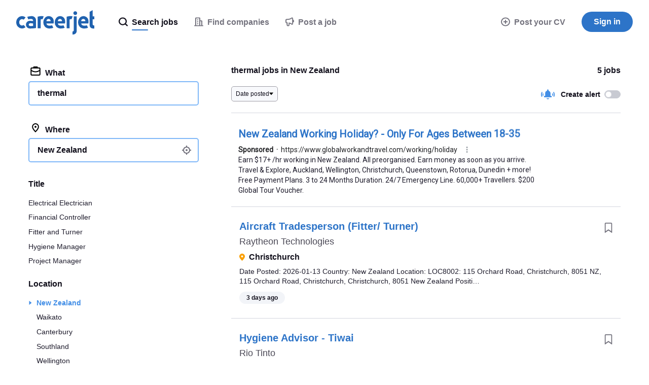

--- FILE ---
content_type: text/html;charset=UTF-8
request_url: https://www.careerjet.co.nz/thermal-jobs
body_size: 77401
content:
<!DOCTYPE html>
<html lang="en" dir="ltr">
<head>
  <meta charset="utf-8">
  <meta http-equiv="X-UA-Compatible" content="IE=edge">
  <meta name="format-detection" content="telephone=no">
  




  



  <link rel="preconnect" href="https://static.careerjet.org" crossorigin>
  <link rel="dns-prefetch" href="https://static.careerjet.org">

  <link rel="preconnect" href="//www.google-analytics.com" crossorigin>
  <link rel="dns-prefetch" href="//www.google-analytics.com">

  <link rel="preconnect" href="//www.googletagmanager.com" crossorigin>
  <link rel="dns-prefetch" href="//www.googletagmanager.com">

  <link rel="preconnect" href="//www.google.com" crossorigin>
  <link rel="dns-prefetch" href="//www.google.com">

  <link rel="preconnect" href="https://cvimg.careerjet.net" crossorigin>
  <link rel="dns-prefetch" href="https://cvimg.careerjet.net">

  <link rel="preconnect" href="https://logoimg.careerjet.net" crossorigin>
  <link rel="dns-prefetch" href="https://logoimg.careerjet.net">

  <link rel="preconnect" href="//accounts.google.com" crossorigin>
  <link rel="dns-prefetch" href="//accounts.google.com">



  

  
    <title>thermal jobs in New Zealand | Careerjet</title>
    <meta property="og:title" content="thermal jobs in New Zealand | Careerjet">
  
  
    <meta name="description" content="All thermal jobs in New Zealand on Careerjet.co.nz, the search engine for jobs in New Zealand">
    <meta property="og:description" content="All thermal jobs in New Zealand on Careerjet.co.nz, the search engine for jobs in New Zealand">
  
  
    <meta name="keywords" content="thermal, job, jobs, recruitment, employment, job thermal, jobs thermal, recruitment thermal, employment thermal">
  
  
    
  
  
    <link rel="canonical" href="https://www.careerjet.co.nz/thermal-jobs">
    <meta property="og:url" content="https://www.careerjet.co.nz/thermal-jobs">
  

<meta name="viewport" content="width=device-width, initial-scale=1.0"/>
<meta property="og:type" content="website">


<meta property="og:image" content="https://static.careerjet.org/images/favicon/og-160x160.png?v=2020022501">
<meta property="og:image:height" content="160">
<meta property="og:image:width" content="160">
<meta property="fb:app_id" content="236900069663914">







<meta name="google-adsense-account" content="ca-pub-6184526169724134">

  


<link rel="shortcut icon" href="https://static.careerjet.org/images/favicon/favicon.ico?v=2020022501" type="image/x-icon">
<link rel="apple-touch-icon" sizes="180x180" href="https://static.careerjet.org/images/favicon/apple-touch-icon.png?v=2020022501">
<link rel="icon" type="image/png" sizes="32x32" href="https://static.careerjet.org/images/favicon/favicon-32x32.png?v=2020022501">
<link rel="icon" type="image/png" sizes="16x16" href="https://static.careerjet.org/images/favicon/favicon-16x16.png?v=2020022501">
<link rel="manifest" href="/site.webmanifest?v=2020022501">
<link rel="mask-icon" href="https://static.careerjet.org/images/favicon/safari-pinned-tab.svg?v=2020022501" color="#2d74c8">
<meta name="msapplication-TileColor" content="#ffffff">
<meta name="theme-color" content="#ffffff">
  




  
  <style>
  
  
  /*! normalize.css v8.0.0 | MIT License | github.com/necolas/normalize.css */button,hr,input{overflow:visible}progress,sub,sup{vertical-align:baseline}[type=checkbox],[type=radio],legend{box-sizing:border-box;padding:0}html{line-height:1.15;-webkit-text-size-adjust:100%}h1{font-size:2em;margin:.67em 0}hr{box-sizing:content-box;height:0}code,kbd,pre,samp{font-family:monospace,monospace;font-size:1em}a{background-color:transparent}abbr[title]{border-bottom:none;text-decoration:underline;-webkit-text-decoration:underline dotted;text-decoration:underline dotted}b,strong{font-weight:bolder}small{font-size:80%}sub,sup{font-size:75%;line-height:0;position:relative}sub{bottom:-.25em}sup{top:-.5em}img{border-style:none}button,input,optgroup,select,textarea{font-family:inherit;font-size:100%;line-height:1.15;margin:0}button,select{text-transform:none}[type=button],[type=reset],[type=submit],button{-webkit-appearance:button}[type=button]::-moz-focus-inner,[type=reset]::-moz-focus-inner,[type=submit]::-moz-focus-inner,button::-moz-focus-inner{border-style:none;padding:0}[type=button]:-moz-focusring,[type=reset]:-moz-focusring,[type=submit]:-moz-focusring,button:-moz-focusring{outline:1px dotted ButtonText}fieldset{padding:.35em .75em .625em}legend{color:inherit;display:table;max-width:100%;white-space:normal}textarea{overflow:auto}[type=number]::-webkit-inner-spin-button,[type=number]::-webkit-outer-spin-button{height:auto}[type=search]{-webkit-appearance:textfield;outline-offset:-2px}[type=search]::-webkit-search-decoration{-webkit-appearance:none}::-webkit-file-upload-button{-webkit-appearance:button;font:inherit}details{display:block}summary{display:list-item}[hidden],template{display:none}.icon{height:1rem;max-width:1.25rem}.icon.icon-l{height:4rem;max-width:6rem}.rtl .icon:not(.dir-fixed){-webkit-transform:scaleX(-1);transform:scaleX(-1)}*{box-sizing:border-box;margin:0;padding:0}html{height:100%;min-height:100vh;min-height:-webkit-fill-available;line-height:1.4}html.action-on,html.filter-on,html.modal-in,html.nav-on,html.search-on{overflow:hidden;position:relative;-ms-touch-action:none;touch-action:none;-webkit-overflow-scrolling:none;-ms-scroll-chaining:none;overscroll-behavior:none}body{position:relative;min-height:100vh;overflow-x:hidden;overflow-y:auto;font-size:16px;font-display:swap;text-rendering:optimizeLegibility;color:#12101c;background:#fff;display:-webkit-box;display:-webkit-flex;display:-ms-flexbox;display:flex;-webkit-box-orient:vertical;-webkit-box-direction:normal;-webkit-flex-direction:column;-ms-flex-direction:column;flex-direction:column;margin:0;-webkit-overflow-scrolling:touch;-ms-scroll-chaining:none;overscroll-behavior:none;font-family:-apple-system,BlinkMacSystemFont,Segoe UI,Roboto,Helvetica,Arial,sans-serif}@media print{body{display:block!important;padding-top:0!important}}@media (max-width:768px){body{padding-top:4rem}}@media (min-width:769px){body{padding-top:5.5rem}}.action_on body,.filter-on body,.modal-in body,.nav-on body,.search-on body{overflow:hidden;-ms-touch-action:none;touch-action:none;-webkit-overflow-scrolling:none;-ms-scroll-chaining:none;overscroll-behavior:none}.action_on body:after{position:fixed;height:100%;width:100%;z-index:18;top:0;left:0;background:rgba(116,115,126,.4)}.jp body,.ko body,.zh body{word-break:keep-all;word-wrap:break-word}.sr{position:absolute!important;opacity:0!important;width:0!important;height:0!important;display:block;overflow:hidden!important;margin:0!important;padding:0!important}.scroll-measure{width:100px;height:100px;overflow:scroll;position:absolute;top:-9999px;left:-9999px}ol,ul{list-style-type:none}table{border-collapse:collapse}p{-webkit-margin-before:0;margin-block-start:0;-webkit-margin-after:0;margin-block-end:0;-webkit-margin-start:0;margin-inline-start:0;-webkit-margin-end:0;margin-inline-end:0}a:not(.btn){color:#428ee6}a:not(.btn):active,a:not(.btn):focus,a:not(.btn):hover{color:#2062af;outline:0}*{-webkit-tap-highlight-color:rgba(255,255,255,0)!important;-webkit-focus-ring-color:hsla(0,0%,100%,0)!important;outline:0!important}[draggable]{-moz-user-select:none;-webkit-user-select:none;-ms-user-select:none;user-select:none;-khtml-user-drag:element;-webkit-user-drag:element}@media (-ms-high-contrast:active),(-ms-high-contrast:none){svg,svg use{pointer-events:none}}*{scrollbar-color:#d4d6de #f8f9fc;scrollbar-width:thin;-ms-scrollbar-base-color:#e1e3eb;scrollbar-base-color:#e1e3eb;-ms-scrollbar-face-color:#e1e3eb;scrollbar-face-color:#e1e3eb;-ms-scrollbar-3dlight-color:#e1e3eb;scrollbar-3dlight-color:#e1e3eb;-ms-scrollbar-highlight-color:#e1e3eb;scrollbar-highlight-color:#e1e3eb;-ms-scrollbar-track-color:#f8f9fc;scrollbar-track-color:#f8f9fc;-ms-scrollbar-arrow-color:#000;scrollbar-arrow-color:#000;-ms-scrollbar-shadow-color:rgba(0,0,0,.3);scrollbar-shadow-color:rgba(0,0,0,.3);-ms-scrollbar-dark-shadow-color:rgba(0,0,0,.3);scrollbar-dark-shadow-color:rgba(0,0,0,.3)}.container{max-width:1200px}.container,.container-fluid{margin:0 auto;padding-right:1rem;padding-left:1rem}.row{display:-webkit-box;display:-webkit-flex;display:-ms-flexbox;display:flex;-webkit-flex-wrap:wrap;-ms-flex-wrap:wrap;flex-wrap:wrap;margin-left:-1rem;margin-right:-1rem;padding:0}.row.row-compact{margin-left:-.5rem;margin-right:-.5rem}.row.row-compact>.col{padding-left:.5rem;padding-right:.5rem;padding-bottom:.5rem}.row.nowrap{-webkit-flex-wrap:nowrap;-ms-flex-wrap:nowrap;flex-wrap:nowrap}.row>.col{padding-left:1rem;padding-right:1rem;padding-bottom:1rem;min-width:0}.row>.col.col-auto{-ms-flex:1 0 auto;-webkit-box-flex:1;-webkit-flex:1 0 auto;flex:1 0 auto}@media all{.col-xs-1{-ms-flex:0 0 8.33333%;max-width:8.33333%;-webkit-box-flex:0;-webkit-flex:0 0 8.33333%;flex:0 0 8.33333%}.col-xs-1,.col-xs-2{min-height:1px;width:100%}.col-xs-2{-ms-flex:0 0 16.66667%;max-width:16.66667%;-webkit-box-flex:0;-webkit-flex:0 0 16.66667%;flex:0 0 16.66667%}.col-xs-3{-ms-flex:0 0 25%;max-width:25%;-webkit-box-flex:0;-webkit-flex:0 0 25%;flex:0 0 25%}.col-xs-3,.col-xs-4{min-height:1px;width:100%}.col-xs-4{-ms-flex:0 0 33.33333%;max-width:33.33333%;-webkit-box-flex:0;-webkit-flex:0 0 33.33333%;flex:0 0 33.33333%}.col-xs-5{-ms-flex:0 0 41.66667%;max-width:41.66667%;-webkit-box-flex:0;-webkit-flex:0 0 41.66667%;flex:0 0 41.66667%}.col-xs-5,.col-xs-6{min-height:1px;width:100%}.col-xs-6{-ms-flex:0 0 50%;max-width:50%;-webkit-box-flex:0;-webkit-flex:0 0 50%;flex:0 0 50%}.col-xs-7{-ms-flex:0 0 58.33333%;max-width:58.33333%;-webkit-box-flex:0;-webkit-flex:0 0 58.33333%;flex:0 0 58.33333%}.col-xs-7,.col-xs-8{min-height:1px;width:100%}.col-xs-8{-ms-flex:0 0 66.66667%;max-width:66.66667%;-webkit-box-flex:0;-webkit-flex:0 0 66.66667%;flex:0 0 66.66667%}.col-xs-9{-ms-flex:0 0 75%;max-width:75%;-webkit-box-flex:0;-webkit-flex:0 0 75%;flex:0 0 75%}.col-xs-10,.col-xs-9{min-height:1px;width:100%}.col-xs-10{-ms-flex:0 0 83.33333%;max-width:83.33333%;-webkit-box-flex:0;-webkit-flex:0 0 83.33333%;flex:0 0 83.33333%}.col-xs-11{-ms-flex:0 0 91.66667%;max-width:91.66667%;-webkit-box-flex:0;-webkit-flex:0 0 91.66667%;flex:0 0 91.66667%}.col-xs-11,.col-xs-12{min-height:1px;width:100%}.col-xs-12{-ms-flex:0 0 100%;max-width:100%;-webkit-box-flex:0;-webkit-flex:0 0 100%;flex:0 0 100%}.col-xs-0{width:0;padding-right:0;padding-left:0}.col-xs-auto{-ms-flex:1 0 auto;-webkit-box-flex:1;-webkit-flex:1 0 auto;flex:1 0 auto}.ltr .col-xs-r{text-align:right}.rtl .col-xs-r{text-align:left}.col-xs-c{text-align:center}}@media (min-width:451px){.col-s-1{-ms-flex:0 0 8.33333%;max-width:8.33333%;-webkit-box-flex:0;-webkit-flex:0 0 8.33333%;flex:0 0 8.33333%}.col-s-1,.col-s-2{min-height:1px;width:100%}.col-s-2{-ms-flex:0 0 16.66667%;max-width:16.66667%;-webkit-box-flex:0;-webkit-flex:0 0 16.66667%;flex:0 0 16.66667%}.col-s-3{-ms-flex:0 0 25%;max-width:25%;-webkit-box-flex:0;-webkit-flex:0 0 25%;flex:0 0 25%}.col-s-3,.col-s-4{min-height:1px;width:100%}.col-s-4{-ms-flex:0 0 33.33333%;max-width:33.33333%;-webkit-box-flex:0;-webkit-flex:0 0 33.33333%;flex:0 0 33.33333%}.col-s-5{-ms-flex:0 0 41.66667%;max-width:41.66667%;-webkit-box-flex:0;-webkit-flex:0 0 41.66667%;flex:0 0 41.66667%}.col-s-5,.col-s-6{min-height:1px;width:100%}.col-s-6{-ms-flex:0 0 50%;max-width:50%;-webkit-box-flex:0;-webkit-flex:0 0 50%;flex:0 0 50%}.col-s-7{-ms-flex:0 0 58.33333%;max-width:58.33333%;-webkit-box-flex:0;-webkit-flex:0 0 58.33333%;flex:0 0 58.33333%}.col-s-7,.col-s-8{min-height:1px;width:100%}.col-s-8{-ms-flex:0 0 66.66667%;max-width:66.66667%;-webkit-box-flex:0;-webkit-flex:0 0 66.66667%;flex:0 0 66.66667%}.col-s-9{-ms-flex:0 0 75%;max-width:75%;-webkit-box-flex:0;-webkit-flex:0 0 75%;flex:0 0 75%}.col-s-10,.col-s-9{min-height:1px;width:100%}.col-s-10{-ms-flex:0 0 83.33333%;max-width:83.33333%;-webkit-box-flex:0;-webkit-flex:0 0 83.33333%;flex:0 0 83.33333%}.col-s-11{-ms-flex:0 0 91.66667%;max-width:91.66667%;-webkit-box-flex:0;-webkit-flex:0 0 91.66667%;flex:0 0 91.66667%}.col-s-11,.col-s-12{min-height:1px;width:100%}.col-s-12{-ms-flex:0 0 100%;max-width:100%;-webkit-box-flex:0;-webkit-flex:0 0 100%;flex:0 0 100%}.col-s-0{width:0;padding-right:0;padding-left:0}.col-s-auto{-ms-flex:1 0 auto;-webkit-box-flex:1;-webkit-flex:1 0 auto;flex:1 0 auto}.ltr .col-s-r{text-align:right}.rtl .col-s-r{text-align:left}.col-s-c{text-align:center}}@media (min-width:769px){.col-m-1{-ms-flex:0 0 8.33333%;max-width:8.33333%;-webkit-box-flex:0;-webkit-flex:0 0 8.33333%;flex:0 0 8.33333%}.col-m-1,.col-m-2{min-height:1px;width:100%}.col-m-2{-ms-flex:0 0 16.66667%;max-width:16.66667%;-webkit-box-flex:0;-webkit-flex:0 0 16.66667%;flex:0 0 16.66667%}.col-m-3{-ms-flex:0 0 25%;max-width:25%;-webkit-box-flex:0;-webkit-flex:0 0 25%;flex:0 0 25%}.col-m-3,.col-m-4{min-height:1px;width:100%}.col-m-4{-ms-flex:0 0 33.33333%;max-width:33.33333%;-webkit-box-flex:0;-webkit-flex:0 0 33.33333%;flex:0 0 33.33333%}.col-m-5{-ms-flex:0 0 41.66667%;max-width:41.66667%;-webkit-box-flex:0;-webkit-flex:0 0 41.66667%;flex:0 0 41.66667%}.col-m-5,.col-m-6{min-height:1px;width:100%}.col-m-6{-ms-flex:0 0 50%;max-width:50%;-webkit-box-flex:0;-webkit-flex:0 0 50%;flex:0 0 50%}.col-m-7{-ms-flex:0 0 58.33333%;max-width:58.33333%;-webkit-box-flex:0;-webkit-flex:0 0 58.33333%;flex:0 0 58.33333%}.col-m-7,.col-m-8{min-height:1px;width:100%}.col-m-8{-ms-flex:0 0 66.66667%;max-width:66.66667%;-webkit-box-flex:0;-webkit-flex:0 0 66.66667%;flex:0 0 66.66667%}.col-m-9{-ms-flex:0 0 75%;max-width:75%;-webkit-box-flex:0;-webkit-flex:0 0 75%;flex:0 0 75%}.col-m-10,.col-m-9{min-height:1px;width:100%}.col-m-10{-ms-flex:0 0 83.33333%;max-width:83.33333%;-webkit-box-flex:0;-webkit-flex:0 0 83.33333%;flex:0 0 83.33333%}.col-m-11{-ms-flex:0 0 91.66667%;max-width:91.66667%;-webkit-box-flex:0;-webkit-flex:0 0 91.66667%;flex:0 0 91.66667%}.col-m-11,.col-m-12{min-height:1px;width:100%}.col-m-12{-ms-flex:0 0 100%;max-width:100%;-webkit-box-flex:0;-webkit-flex:0 0 100%;flex:0 0 100%}.col-m-0{width:0;padding-right:0;padding-left:0}.col-m-auto{-ms-flex:1 0 auto;-webkit-box-flex:1;-webkit-flex:1 0 auto;flex:1 0 auto}.ltr .col-m-r{text-align:right}.rtl .col-m-r{text-align:left}.col-m-c{text-align:center}}@media (min-width:1025px){.col-l-1{-ms-flex:0 0 8.33333%;max-width:8.33333%;-webkit-box-flex:0;-webkit-flex:0 0 8.33333%;flex:0 0 8.33333%}.col-l-1,.col-l-2{min-height:1px;width:100%}.col-l-2{-ms-flex:0 0 16.66667%;max-width:16.66667%;-webkit-box-flex:0;-webkit-flex:0 0 16.66667%;flex:0 0 16.66667%}.col-l-3{-ms-flex:0 0 25%;max-width:25%;-webkit-box-flex:0;-webkit-flex:0 0 25%;flex:0 0 25%}.col-l-3,.col-l-4{min-height:1px;width:100%}.col-l-4{-ms-flex:0 0 33.33333%;max-width:33.33333%;-webkit-box-flex:0;-webkit-flex:0 0 33.33333%;flex:0 0 33.33333%}.col-l-5{-ms-flex:0 0 41.66667%;max-width:41.66667%;-webkit-box-flex:0;-webkit-flex:0 0 41.66667%;flex:0 0 41.66667%}.col-l-5,.col-l-6{min-height:1px;width:100%}.col-l-6{-ms-flex:0 0 50%;max-width:50%;-webkit-box-flex:0;-webkit-flex:0 0 50%;flex:0 0 50%}.col-l-7{-ms-flex:0 0 58.33333%;max-width:58.33333%;-webkit-box-flex:0;-webkit-flex:0 0 58.33333%;flex:0 0 58.33333%}.col-l-7,.col-l-8{min-height:1px;width:100%}.col-l-8{-ms-flex:0 0 66.66667%;max-width:66.66667%;-webkit-box-flex:0;-webkit-flex:0 0 66.66667%;flex:0 0 66.66667%}.col-l-9{-ms-flex:0 0 75%;max-width:75%;-webkit-box-flex:0;-webkit-flex:0 0 75%;flex:0 0 75%}.col-l-10,.col-l-9{min-height:1px;width:100%}.col-l-10{-ms-flex:0 0 83.33333%;max-width:83.33333%;-webkit-box-flex:0;-webkit-flex:0 0 83.33333%;flex:0 0 83.33333%}.col-l-11{-ms-flex:0 0 91.66667%;max-width:91.66667%;-webkit-box-flex:0;-webkit-flex:0 0 91.66667%;flex:0 0 91.66667%}.col-l-11,.col-l-12{min-height:1px;width:100%}.col-l-12{-ms-flex:0 0 100%;max-width:100%;-webkit-box-flex:0;-webkit-flex:0 0 100%;flex:0 0 100%}.col-l-0{width:0;padding-right:0;padding-left:0}.col-l-auto{-ms-flex:1 0 auto;-webkit-box-flex:1;-webkit-flex:1 0 auto;flex:1 0 auto}.ltr .col-l-r{text-align:right}.rtl .col-l-r{text-align:left}.col-l-c{text-align:center}}.lazy{opacity:0;-webkit-transition:opacity .5s ease-in;transition:opacity .5s ease-in}.lazy.lazy-done{opacity:1}.hide{display:none!important}@media (max-width:450px){.hide-xs{display:none!important}}@media (max-width:450px){.show-xs{display:block!important}}@media (min-width:451px) and (max-width:768px){.hide-s{display:none!important}}@media (min-width:451px) and (max-width:768px){.show-s{display:block!important}}@media (min-width:769px) and (max-width:1024px){.hide-m{display:none!important}}@media (min-width:769px) and (max-width:1024px){.show-m{display:block!important}}@media (min-width:1025px){.hide-l{display:none!important}}@media (min-width:1025px){.show-l{display:block!important}}#header{position:fixed;top:0;left:0;width:100%;height:5.5rem;background:#fff;z-index:99;display:-webkit-box;display:-webkit-flex;display:-ms-flexbox;display:flex;border-bottom:1px solid #e1e3eb;-webkit-transition:border-color .2s ease-out;transition:border-color .2s ease-out}@media print{#header{display:block;position:static}}#header.nb{border-bottom:1px solid transparent;-webkit-transition:border-color .2s ease-out;transition:border-color .2s ease-out}@media (max-width:768px){#header{height:4rem}}#header>[rel=home]{height:5.5rem;line-height:5.5rem;padding:1.25rem 2rem;background:0 0;border:none;cursor:pointer;display:inline-block;-webkit-box-flex:0;-webkit-flex:0 0 auto;-ms-flex:0 0 auto;flex:0 0 auto}@media (max-width:768px){#header>[rel=home]{height:4rem;line-height:4rem;padding:1rem}}#header>[rel=home] svg{display:block;fill:#2062af;max-width:100%}@media (max-width:768px){#header>[rel=home] svg{height:2rem;width:auto}[lang=ar] #header>[rel=home] svg{height:24px}}@media (min-width:769px){#header>[rel=home] svg{height:3rem}[lang=ar] #header>[rel=home] svg{height:36px}}#header .for{position:absolute;display:block;color:#c0c0c4;right:2rem;top:50%;-webkit-transform:translate3d(0,-50%,0);transform:translate3d(0,-50%,0);font-weight:500;font-size:.875rem}.rtl #header .for{right:auto;left:2rem}@media (max-width:768px){.ltr #header .for{right:1rem}.rtl #header .for{left:1rem}}#header .close{position:absolute;display:block;top:50%;-webkit-transform:translate3d(0,-50%,0);transform:translate3d(0,-50%,0)}.ltr #header .close{right:0}.rtl #header .close{left:0}@media (max-width:768px){#header .close{height:4rem;width:4rem}}@media (min-width:769px){#header .close{height:5.5rem;width:5.5rem}}#header .close:hover .icon{fill:#12101c}#header .close .icon{fill:#c0c0c4;-webkit-transition:all 2s ease-out;transition:all 2s ease-out;position:absolute;top:50%;left:50%;-webkit-transform:translate3d(-50%,-50%,0);transform:translate3d(-50%,-50%,0)}#header #header-login{position:absolute;right:4rem;top:50%;-webkit-transform:translate3d(0,-50%,0);transform:translate3d(0,-50%,0)}.rtl #header #header-login{right:auto;left:4rem}#footer{-ms-flex-shrink:0;-webkit-flex-shrink:0;-ms-flex-negative:0;flex-shrink:0;margin-top:auto;padding:1rem 2rem 0;border-top:1px solid #d4d6de}@media print{#footer{display:none}}@media (max-width:768px){#footer{padding:1rem 1rem 0;font-size:.875rem}}#footer #footer-links{display:-webkit-box;display:-webkit-flex;display:-ms-flexbox;display:flex;font-size:.875rem;gap:2rem}@media (max-width:768px){#footer #footer-links{-webkit-box-orient:vertical;-webkit-box-direction:normal;-webkit-flex-direction:column;-ms-flex-direction:column;flex-direction:column}}@media (min-width:769px) and (max-width:1024px){#footer #footer-links{-webkit-box-orient:horizontal;-webkit-box-direction:normal;-webkit-flex-direction:row;-ms-flex-direction:row;flex-direction:row}}@media (min-width:1025px){#footer #footer-links{-webkit-box-orient:horizontal;-webkit-box-direction:normal;-webkit-flex-direction:row;-ms-flex-direction:row;flex-direction:row}}#footer #footer-links .intro{-webkit-box-flex:0;-webkit-flex-grow:0;-ms-flex-positive:0;flex-grow:0;-webkit-flex-shrink:0;-ms-flex-negative:0;flex-shrink:0;-webkit-flex-basis:-webkit-calc(33.33333% - 1rem);-ms-flex-preferred-size:calc(33.33333% - 1rem);flex-basis:calc(33.33333% - 1rem)}.ltr #footer #footer-links .intro{padding-right:2rem}.rtl #footer #footer-links .intro{padding-left:2rem}#footer #footer-links .intro svg{display:block;height:30px;margin:0 0 .75rem;fill:#2062af}#footer #footer-links .intro .app{color:#74737e}#footer #footer-links .intro .app p{margin:0 0 .75rem}#footer #footer-links .intro .app img{height:40px;width:136px}#footer #footer-links .links{-webkit-box-flex:0;-webkit-flex-grow:0;-ms-flex-positive:0;flex-grow:0;-webkit-flex-shrink:0;-ms-flex-negative:0;flex-shrink:0;-webkit-flex-basis:-webkit-calc(66.66667% - 1rem);-ms-flex-preferred-size:calc(66.66667% - 1rem);flex-basis:calc(66.66667% - 1rem);display:-webkit-box;display:-webkit-flex;display:-ms-flexbox;display:flex;gap:2rem}@media (max-width:450px){#footer #footer-links .links{-webkit-box-orient:vertical;-webkit-box-direction:normal;-webkit-flex-direction:column;-ms-flex-direction:column;flex-direction:column}}@media (min-width:451px) and (max-width:768px){#footer #footer-links .links{-webkit-box-orient:horizontal;-webkit-box-direction:normal;-webkit-flex-direction:row;-ms-flex-direction:row;flex-direction:row;-webkit-flex-wrap:wrap;-ms-flex-wrap:wrap;flex-wrap:wrap}}@media (min-width:769px) and (max-width:1024px){#footer #footer-links .links{-webkit-box-orient:horizontal;-webkit-box-direction:normal;-webkit-flex-direction:row;-ms-flex-direction:row;flex-direction:row;-webkit-flex-wrap:wrap;-ms-flex-wrap:wrap;flex-wrap:wrap}}@media (min-width:1025px){#footer #footer-links .links{-webkit-box-orient:horizontal;-webkit-box-direction:normal;-webkit-flex-direction:row;-ms-flex-direction:row;flex-direction:row}}@media (max-width:450px){#footer #footer-links .links>div{-webkit-box-flex:0;-webkit-flex:0 0 100%;-ms-flex:0 0 100%;flex:0 0 100%}#footer #footer-links .links>div.off h2 svg{-webkit-transform:rotate(180deg);transform:rotate(180deg)}#footer #footer-links .links>div.off ul{height:0;overflow:hidden;margin:0}}@media (min-width:451px) and (max-width:768px){#footer #footer-links .links>div{-webkit-box-flex:0;-webkit-flex-grow:0;-ms-flex-positive:0;flex-grow:0;-webkit-flex-shrink:0;-ms-flex-negative:0;flex-shrink:0;-webkit-flex-basis:-webkit-calc(50% - 1rem);-ms-flex-preferred-size:calc(50% - 1rem);flex-basis:calc(50% - 1rem)}}@media (min-width:769px) and (max-width:1024px){#footer #footer-links .links>div{-webkit-box-flex:0;-webkit-flex-grow:0;-ms-flex-positive:0;flex-grow:0;-webkit-flex-shrink:0;-ms-flex-negative:0;flex-shrink:0;-webkit-flex-basis:-webkit-calc(50% - 1rem);-ms-flex-preferred-size:calc(50% - 1rem);flex-basis:calc(50% - 1rem)}}@media (min-width:1025px){#footer #footer-links .links>div{-webkit-box-flex:0;-webkit-flex-grow:0;-ms-flex-positive:0;flex-grow:0;-webkit-flex-shrink:0;-ms-flex-negative:0;flex-shrink:0;-webkit-flex-basis:-webkit-calc(25% - 1.33333rem);-ms-flex-preferred-size:calc(25% - 1.33333rem);flex-basis:calc(25% - 1.33333rem)}}#footer #footer-links .links h2{font-weight:500;font-size:.875rem}@media (max-width:450px){#footer #footer-links .links h2{cursor:pointer;display:-webkit-box;display:-webkit-flex;display:-ms-flexbox;display:flex;-webkit-box-align:center;-webkit-align-items:center;-ms-flex-align:center;align-items:center}#footer #footer-links .links h2 svg{height:7px;width:10px;fill:#74737e}.ltr #footer #footer-links .links h2 svg{margin-left:auto}.rtl #footer #footer-links .links h2 svg{margin-right:auto}}@media (min-width:451px){#footer #footer-links .links h2 svg{display:none}}#footer #footer-links .links ul{display:-webkit-box;display:-webkit-flex;display:-ms-flexbox;display:flex;-webkit-box-orient:vertical;-webkit-box-direction:normal;-webkit-flex-direction:column;-ms-flex-direction:column;flex-direction:column;gap:.25rem;color:#74737e;margin:.5rem 0 0;-webkit-transition:all .2s ease-out;transition:all .2s ease-out}#footer #footer-links .links ul a{color:#74737e;-webkit-transition:all .1s ease-out;transition:all .1s ease-out;text-decoration:none}#footer #footer-links .links ul a:hover{color:#428ee6}#footer #footer-corporate{margin-top:1.5rem;padding:1rem 0;font-size:.875rem;text-transform:uppercase;color:#74737e;display:-webkit-box;display:-webkit-flex;display:-ms-flexbox;display:flex;-webkit-box-align:center;-webkit-align-items:center;-ms-flex-align:center;align-items:center;border-top:1px solid #e8eaf0}@media (max-width:450px){#footer #footer-corporate{margin-left:-1rem;margin-right:-1rem}}@media (max-width:768px){#footer #footer-corporate{-webkit-box-orient:vertical;-webkit-box-direction:normal;-webkit-flex-direction:column;-ms-flex-direction:column;flex-direction:column;text-align:center}}@media (min-width:769px){#footer #footer-corporate{-webkit-box-orient:horizontal;-webkit-box-direction:reverse;-webkit-flex-direction:row-reverse;-ms-flex-direction:row-reverse;flex-direction:row-reverse}}#footer #footer-corporate .copyright strong{font-weight:700}@media (max-width:768px){#footer #footer-corporate .copyright{font-size:.75rem}}#footer #footer-corporate>*{-webkit-box-flex:0;-webkit-flex:0 0 auto;-ms-flex:0 0 auto;flex:0 0 auto}@media (max-width:768px){#footer #footer-corporate>*{margin:.25rem 0}}@media (min-width:769px){#footer #footer-corporate>.offside{margin-left:auto}.rtl #footer #footer-corporate>.offside{margin-left:0;margin-right:auto}}#footer-country button{background:0 0;border:none;cursor:pointer;color:#4b4956;-webkit-transition:color .2s linear;transition:color .2s linear;position:relative}.ltr #footer-country button{padding-left:2rem}.rtl #footer-country button{padding-right:2rem}#footer-country button:hover{color:#4b4956}#footer-country button .flag{vertical-align:sub;margin:0;position:absolute;top:50%;-webkit-transform:translateY(-50%);transform:translateY(-50%)}.ltr #footer-country button .flag{left:0}.rtl #footer-country button .flag{right:0}#footer-country button .icon:not(.flag){width:.7rem;height:.4rem;vertical-align:baseline;border:none;-webkit-transform:none;transform:none;fill:#74737e}.ltr #footer-country button .icon:not(.flag){margin:0 0 0 .5rem}.rtl #footer-country button .icon:not(.flag){margin:0 .5rem 0 0}@media print{#nav{display:none!important}}#nav .btn-primary{background:#2d74c8}#nav .btn-primary:hover{background:#2062af}@media (max-width:768px){#nav{position:fixed;top:4rem;right:0;-webkit-transform:translate3d(100%,0,0);transform:translate3d(100%,0,0);height:-webkit-calc(100vh - 4rem);height:calc(100vh - 4rem);width:100vw;z-index:100;background:0 0;-webkit-transition:opacity .1s ease-in,-webkit-transform .2s ease-out;transition:opacity .1s ease-in,-webkit-transform .2s ease-out;transition:transform .2s ease-out,opacity .1s ease-in;transition:transform .2s ease-out,opacity .1s ease-in,-webkit-transform .2s ease-out;opacity:0}body.still #nav{-webkit-transition:none;transition:none}.nav-on #nav{-webkit-transform:translateZ(0);transform:translateZ(0);background:#fff;opacity:1}#nav #nav-inner{overflow-x:hidden;overflow-y:scroll;min-height:100%;height:100%;z-index:90;padding-bottom:10rem}#nav #nav-inner #nav-jobseeker{-webkit-box-ordinal-group:2;-webkit-order:1;-ms-flex-order:1;order:1}#nav #nav-inner #nav-companies{-webkit-box-ordinal-group:3;-webkit-order:2;-ms-flex-order:2;order:2}#nav #nav-inner #nav-recent-searches{-webkit-box-ordinal-group:4;-webkit-order:3;-ms-flex-order:3;order:3}#nav #nav-inner #nav-add-website,#nav #nav-inner #nav-post-cv{-webkit-box-ordinal-group:5;-webkit-order:4;-ms-flex-order:4;order:4}#nav #nav-inner #nav-advertiser{-webkit-box-ordinal-group:6;-webkit-order:5;-ms-flex-order:5;order:5}#nav #nav-inner #nav-login{-webkit-box-ordinal-group:7;-webkit-order:6;-ms-flex-order:6;order:6}#nav #nav-inner #nav-user{-webkit-box-ordinal-group:8;-webkit-order:7;-ms-flex-order:7;order:7}#nav #nav-inner #nav-contact-us>a{padding-bottom:1.5rem}#nav #nav-inner #nav-contact-us>a .icon{top:35%}#nav #nav-inner>ul>li:not(.main):not(.hide-s):not(.hide-xs)+.sep{margin-top:1rem}#nav #nav-inner>ul>li.main a:not(.btn){font-weight:600;padding-top:1.5rem;padding-bottom:1.25rem}#nav #nav-inner>ul>li.main a:not(.btn) .icon{margin-top:2px}#nav #nav-inner>ul>li.main+:not(.main) a{padding-top:0}#nav #nav-inner>ul>li.sep{border-top:1px solid #e1e3eb}#nav #nav-inner>ul>li.adv a:not(.btn){background:rgba(255,244,220,.4)}#nav #nav-inner>ul>li.adv.active a:not(.btn):after{background:#fa9f00}#nav #nav-inner>ul>li#nav-user a:not(.btn){color:#428ee6}#nav #nav-inner>ul>li#nav-user a:not(.btn) .icon{fill:#428ee6;height:1.4rem}#nav #nav-inner>ul>li#nav-user a:not(.btn) .photo{width:1.4rem;height:1.4rem;border-radius:50%}#nav #nav-inner>ul>li#nav-advertiser.active a:not(.btn):after{background:#fa9f00}#nav #nav-inner>ul>li#nav-partner{margin-top:1rem}#nav #nav-inner>ul>li#nav-add-website{padding:1rem 3rem}#nav #nav-inner>ul>li#nav-login{padding-top:4rem;text-align:center}#nav #nav-inner>ul>li#nav-login .btn-m{padding:0 2.5rem;height:3rem;line-height:3rem}#nav #nav-inner>ul>li.active a:not(.btn){color:#12101c}#nav #nav-inner>ul>li.active a:not(.btn):after{content:"";width:4px;height:2rem;background:#2d74c8;position:absolute;top:50%;-webkit-transform:translate3d(0,-50%,0);transform:translate3d(0,-50%,0);display:block;-webkit-transition:background .1s ease-out,left .1s ease-out,right .1s ease-out;transition:background .1s ease-out,left .1s ease-out,right .1s ease-out}.ltr #nav #nav-inner>ul>li.active a:not(.btn):after{left:0}.rtl #nav #nav-inner>ul>li.active a:not(.btn):after{right:0}#nav #nav-inner>ul>li.active a:not(.btn) .icon{fill:#12101c}#nav #nav-inner>ul>li.active a:not(.btn) .icon.icon-inline{fill:#428ee6}#nav #nav-inner>ul>li a:not(.btn){display:block;color:#4b4956;text-decoration:none;font-weight:400;padding:.5rem 3rem;position:relative;-webkit-transition:all .2s ease-out;transition:all .2s ease-out}#nav #nav-inner>ul>li a:not(.btn) small{display:block}#nav #nav-inner>ul>li a:not(.btn) .icon{position:absolute;top:50%;-webkit-transform:translate3d(0,-50%,0);transform:translate3d(0,-50%,0);-webkit-transition:all .2s ease-out;transition:all .2s ease-out;fill:#74737e;height:1.125rem}.ltr #nav #nav-inner>ul>li a:not(.btn) .icon{left:1rem}.rtl #nav #nav-inner>ul>li a:not(.btn) .icon{right:1rem}#nav #nav-inner>ul>li a:not(.btn) .icon.icon-inline{position:static;vertical-align:sub;-webkit-transform:none;transform:none;fill:#74737e}.ltr #nav #nav-inner>ul>li a:not(.btn) .icon.icon-inline{margin-left:.5rem}.rtl #nav #nav-inner>ul>li a:not(.btn) .icon.icon-inline{mragin-right:.5rem}#nav #nav-inner>ul>li a:not(.btn) .photo{position:absolute;top:50%;margin-top:2px;-webkit-transform:translate3d(0,-50%,0);transform:translate3d(0,-50%,0)}.ltr #nav #nav-inner>ul>li a:not(.btn) .photo{left:1rem}.rtl #nav #nav-inner>ul>li a:not(.btn) .photo{right:1rem}}@media (min-width:769px){#nav{-webkit-box-flex:1;-webkit-flex:1 1 auto;-ms-flex:1 1 auto;flex:1 1 auto}#nav #nav-inner #nav-jobseeker{-webkit-box-ordinal-group:2;-webkit-order:1;-ms-flex-order:1;order:1}#nav #nav-inner #nav-companies{-webkit-box-ordinal-group:3;-webkit-order:2;-ms-flex-order:2;order:2}#nav #nav-inner #nav-advertiser{-webkit-box-ordinal-group:4;-webkit-order:3;-ms-flex-order:3;order:3}#nav #nav-inner #nav-add-website,#nav #nav-inner #nav-post-cv{-webkit-box-ordinal-group:5;-webkit-order:4;-ms-flex-order:4;order:4}#nav #nav-inner #nav-login{-webkit-box-ordinal-group:6;-webkit-order:5;-ms-flex-order:5;order:5}#nav #nav-inner #nav-user{-webkit-box-ordinal-group:7;-webkit-order:6;-ms-flex-order:6;order:6}#nav #nav-inner>ul{list-style-type:none;white-space:nowrap;display:-webkit-box;display:-webkit-flex;display:-ms-flexbox;display:flex}.ltr #nav #nav-inner>ul{padding:0 2rem 0 0}.rtl #nav #nav-inner>ul{padding:0 0 0 2rem}#nav #nav-inner>ul>li{-webkit-box-flex:0;-webkit-flex:0 0 auto;-ms-flex:0 0 auto;flex:0 0 auto;position:relative}.ltr #nav #nav-inner>ul>li.offside{margin-left:auto}.rtl #nav #nav-inner>ul>li.offside{margin-right:auto}#nav #nav-inner>ul>li#nav-post-cv a>.icon:last-child,#nav #nav-inner>ul>li#nav-post-cv:hover .icon:first-child{display:none}#nav #nav-inner>ul>li#nav-post-cv:hover .icon:last-child{display:inline}#nav #nav-inner>ul>li#nav-add-website{display:-webkit-box;display:-webkit-flex;display:-ms-flexbox;display:flex;-webkit-box-align:center;-webkit-align-items:center;-ms-flex-align:center;align-items:center}#nav #nav-inner>ul>li#nav-login{position:relative;padding:1.45rem 0}.ltr #nav #nav-inner>ul>li#nav-login{padding-left:1rem}.rtl #nav #nav-inner>ul>li#nav-login{padding-right:1rem}#nav #nav-inner>ul>li#nav-user{position:relative;padding:1.65rem 0}.ltr #nav #nav-inner>ul>li#nav-user{padding-left:1rem}.rtl #nav #nav-inner>ul>li#nav-user{padding-right:1rem}#nav #nav-inner>ul>li#nav-user>.photo{border-radius:50%;display:inline-block;height:2rem;width:2rem}#nav #nav-inner>ul>li#nav-advertiser.active>a:not(.btn):after,#nav #nav-inner>ul>li#nav-advertiser:hover>a:not(.btn):after{background:#fa9f00}#nav #nav-inner>ul>li.active a{color:#12101c!important}#nav #nav-inner>ul>li.active a .icon{fill:#12101c}#nav #nav-inner>ul>li.active>a:not(.btn).highlight,#nav #nav-inner>ul>li:hover>a:not(.btn).highlight{color:#2d74c8}#nav #nav-inner>ul>li.active>a:not(.btn).highlight .icon,#nav #nav-inner>ul>li:hover>a:not(.btn).highlight .icon{fill:#2d74c8}#nav #nav-inner>ul>li.active>a:not(.btn):after,#nav #nav-inner>ul>li:hover>a:not(.btn):after{background:#2d74c8}}@media (min-width:769px) and (max-width:1024px){.ltr #nav #nav-inner>ul>li.active>a:not(.btn):after,.ltr #nav #nav-inner>ul>li:hover>a:not(.btn):after{left:1rem}}@media (min-width:769px) and (min-width:1025px){.ltr #nav #nav-inner>ul>li.active>a:not(.btn):after,.ltr #nav #nav-inner>ul>li:hover>a:not(.btn):after{left:2.6rem}}@media (min-width:769px) and (max-width:1024px){.rtl #nav #nav-inner>ul>li.active>a:not(.btn):after,.rtl #nav #nav-inner>ul>li:hover>a:not(.btn):after{right:1rem}}@media (min-width:769px) and (min-width:1025px){.rtl #nav #nav-inner>ul>li.active>a:not(.btn):after,.rtl #nav #nav-inner>ul>li:hover>a:not(.btn):after{right:2.6rem}}@media (min-width:769px){#nav #nav-inner>ul>li.active>div,#nav #nav-inner>ul>li:hover>div{opacity:1;-webkit-transform:translateZ(0);transform:translateZ(0)}#nav #nav-inner>ul>li>a:not(.btn){display:block;height:5.5rem;line-height:5.5rem;padding:0 1rem;text-decoration:none;color:#74737e;font-weight:600;-webkit-transition:color .2s ease-out,height .15s linear,line-height .15s linear;transition:color .2s ease-out,height .15s linear,line-height .15s linear;position:relative}#nav #nav-inner>ul>li>a:not(.btn).highlight:after{opacity:0}}@media (min-width:769px) and (max-width:768px){#nav #nav-inner>ul>li>a:not(.btn){height:4rem;line-height:4rem}}@media (min-width:769px){#nav #nav-inner>ul>li>a:not(.btn):after{content:"";height:2px;border-radius:2px;background:0 0;position:absolute;bottom:1.75rem;display:block;-webkit-transition:background .1s ease-out,left .1s ease-out,right .1s ease-out;transition:background .1s ease-out,left .1s ease-out,right .1s ease-out}}@media (min-width:769px) and (max-width:1024px){#nav #nav-inner>ul>li>a:not(.btn):after{width:1.1rem}}@media (min-width:769px) and (min-width:1025px){#nav #nav-inner>ul>li>a:not(.btn):after{width:2rem}}@media (min-width:769px){.ltr #nav #nav-inner>ul>li>a:not(.btn):after{left:0}.rtl #nav #nav-inner>ul>li>a:not(.btn):after{right:0}#nav #nav-inner>ul>li .icon:not(.icon-s){margin:0 .25rem 0 0;width:1.1rem;height:1.15rem;-webkit-transition:fill .2s ease-out;transition:fill .2s ease-out;fill:#74737e}#nav #nav-inner>ul>li .icon:not(.icon-s):not(.icon-user){vertical-align:text-bottom}#nav #nav-inner>ul>li .icon:not(.icon-s).icon-user{height:2rem;width:2rem;max-width:2rem;fill:#428ee6;cursor:pointer;margin:0;vertical-align:sub}.rtl #nav #nav-inner>ul>li .icon:not(.icon-s).icon-user{margin:0}#nav #nav-inner>ul>li .icon:not(.icon-s).icon-user-over{display:none;border-radius:50%;box-shadow:0 8px 16px 0 rgba(18,16,28,.15)}.rtl #nav #nav-inner>ul>li .icon:not(.icon-s){margin:0 0 0 .25rem}#nav #nav-inner>ul>li:hover .icon.icon-user{display:none}#nav #nav-inner>ul>li:hover .icon.icon-user-over{display:block}#nav #nav-inner>ul>li>div{opacity:0;position:absolute;top:75%;background:#fff;box-shadow:0 0 16px 0 rgba(18,16,28,.14);border-radius:3px;-webkit-transform:translate3d(-50%,-1000%,0);transform:translate3d(-50%,-1000%,0);-webkit-transition:opacity .2s ease-out,-webkit-transform 0s linear;transition:opacity .2s ease-out,-webkit-transform 0s linear;transition:opacity .2s ease-out,transform 0s linear;transition:opacity .2s ease-out,transform 0s linear,-webkit-transform 0s linear;border:1px solid #428ee6;min-width:20rem;font-size:.875rem;padding:0}.ltr #nav #nav-inner>ul>li>div{right:0;text-align:left}.rtl #nav #nav-inner>ul>li>div{left:0;text-align:right}#nav #nav-inner>ul>li>div .name{display:block;font-size:1rem;font-weight:700;padding:1.25rem 1.25rem 0}#nav #nav-inner>ul>li>div .email{display:block;font-size:.875rem;color:#74737e;font-weight:400;padding:0 1.25rem}#nav #nav-inner>ul>li>div>a{color:#12101c;text-decoration:underline;font-size:.875rem;display:block;margin:8px 0 0;padding:0 1.25rem}#nav #nav-inner>ul>li>div ul{border-top:1px solid #e1e3eb;padding:8px;margin-top:1rem}#nav #nav-inner>ul>li>div ul.sa{border-top:none;margin-top:0}#nav #nav-inner>ul>li>div ul>li>a{text-decoration:none;display:block;height:auto;padding:.75rem;line-height:1.2;-webkit-transition:all .2s ease-out;transition:all .2s ease-out;color:#2d74c8;background:#fff;border-radius:3px;margin:0}#nav #nav-inner>ul>li>div ul>li>a:after{display:none}#nav #nav-inner>ul>li>div ul>li>a:hover{background:#f2f4f8}#nav #nav-inner>ul>li>div ul>li:last-child:not(:first-child){border-top:1px solid #e1e3eb;padding-top:.5rem;margin-top:.5rem}#nav #nav-inner>ul>li>div ul>li:last-child a{color:#428ee6!important;font-weight:600}}#nav-toggle{position:absolute;top:50%;-webkit-transform:translate3d(0,-50%,0);transform:translate3d(0,-50%,0);right:0;height:4rem;width:4rem;padding:1rem;background:0 0;border:none;cursor:pointer;z-index:101}@media print{#nav-toggle{display:none!important}}.rtl #nav-toggle{right:auto;left:0}#nav-toggle>.icon{height:1rem;position:absolute;top:50%;left:50%;-webkit-transform:translate3d(-50%,-50%,0);transform:translate3d(-50%,-50%,0);-webkit-transition:opacity .2s ease-in;transition:opacity .2s ease-in}body.still #nav-toggle>.icon{-webkit-transition:none;transition:none}#nav-toggle>.icon.icon-hamburger{opacity:1}.nav-on #nav-toggle>.icon.icon-hamburger{opacity:0}#nav-toggle>.icon.icon-cross{opacity:0;max-height:40%;max-width:40%}.nav-on #nav-toggle>.icon.icon-cross{opacity:.4}#not-found .title{margin-top:6rem;text-align:center}@media (max-width:768px){#not-found .title{margin-top:2rem;margin-bottom:2.75rem}}#not-found .title svg{height:4rem;display:block;margin:0 auto 2rem;fill:#1e1c2c}#not-found .title h1{font-size:3rem;font-weight:700;margin:0 0 1.25rem}@media (max-width:768px){#not-found .title h1{font-size:1.5rem;margin:0 0 .5rem}}#not-found .title p{font-size:1.5rem;color:#9e9da6;margin-bottom:6rem}@media (max-width:768px){#not-found .title p{font-size:1rem;margin-bottom:0}}#not-found>.return{margin-top:2rem;font-size:1.125rem;font-weight:500;text-align:center;color:#4b4956}@media (max-width:768px){#not-found>.return{font-size:1rem;margin-top:1rem;font-weight:400}}#not-found>.return a{text-decoration:none;color:#428ee6}#not-found>.return a :hover{text-decoration:underline}#not-found .jobs-contextual,#not-found .recent-searches{margin:6.25rem auto 0;max-width:45rem}@media (max-width:768px){#not-found .jobs-contextual,#not-found .recent-searches{margin:2.5rem auto 0}}#cookie-consent{background:#e4f0ff;padding:.66667rem 2rem;font-size:.875rem;margin-left:-2rem;margin-right:-2rem}@media (max-width:768px){#cookie-consent{margin-left:-1rem;margin-right:-1rem;text-align:center}}#cookie-consent a{color:#1c76e0;text-decoration:none;font-weight:500}#cookie-consent a:hover{text-decoration:underline}#cookie-consent .btn{margin:0 0 0 1rem}.rtl #cookie-consent .btn{margin:0 1rem 0 0}@media (max-width:451px){#cookie-consent .btn{margin:.33333rem 0 0 1rem}}#svg-lib{display:none}#main{display:block;-webkit-flex:1 0 auto;-ms-flex:1 0 auto;-webkit-box-flex:1;flex:1 0 auto}@media not print{#main{border-bottom:2rem solid #fff}}.grecaptcha-badge{display:none!important}.flag{height:1.25rem;width:1.25rem;display:inline-block;border-radius:50%;border:1px solid #c0c0c4;overflow:hidden}svg.flag{border:none}@-webkit-keyframes svg_wait_rotation{0%{-webkit-transform:translate3d(-50%,-50%,0) rotate(0);transform:translate3d(-50%,-50%,0) rotate(0)}to{-webkit-transform:translate3d(-50%,-50%,0) rotate(1turn);transform:translate3d(-50%,-50%,0) rotate(1turn)}}@keyframes svg_wait_rotation{0%{-webkit-transform:translate3d(-50%,-50%,0) rotate(0);transform:translate3d(-50%,-50%,0) rotate(0)}to{-webkit-transform:translate3d(-50%,-50%,0) rotate(1turn);transform:translate3d(-50%,-50%,0) rotate(1turn)}}#modal-mask{position:fixed;top:0;left:0;background:rgba(116,115,126,.4);height:100%;width:100%;z-index:-99;opacity:0;-webkit-transition:all .1s linear;transition:all .1s linear}.modal-in #modal-mask{z-index:999;opacity:1}#modal-mask>svg{position:absolute;top:50%;left:50%;-webkit-transform:translate3d(-50%,-50%,0) rotate(0);transform:translate3d(-50%,-50%,0) rotate(0);height:4rem;width:4rem;fill:#9e9da6;opacity:0;-webkit-transition:opacity .2s ease-in;transition:opacity .2s ease-in;-webkit-transform-origin:center;transform-origin:center}#modal-mask.wait>svg{opacity:1;-webkit-animation:svg_wait_rotation 2s linear infinite;animation:svg_wait_rotation 2s linear infinite}#modal{position:fixed;top:0;left:0;height:100%;width:100%;overflow-x:hidden;overflow-y:auto;z-index:-1;opacity:0}#modal.modal-toload{opacity:0!important}@media (max-width:768px){#modal.modal-apply{overflow-y:hidden;-ms-scroll-chaining:none;overscroll-behavior:none}#modal.modal-apply #modal-inner{padding:0!important;width:100vw!important;height:100vh!important;top:0!important;max-width:none;left:0!important;right:0!important;overflow:hidden;-ms-scroll-chaining:none;overscroll-behavior:none;-webkit-transform:translateZ(0);transform:translateZ(0)}#modal.modal-apply #modal-dialog{padding:0!important;width:100%!important;height:100%!important;border-radius:0;margin-bottom:0!important;overflow:hidden;-ms-scroll-chaining:none;overscroll-behavior:none}#modal.modal-apply #modal-dialog .modal-content{width:100%!important;height:100%!important;-webkit-overflow-scrolling:touch;overflow:auto;-ms-scroll-chaining:none;overscroll-behavior:none}#modal.modal-apply #modal-dialog iframe{width:100%!important;height:99%!important;-webkit-transform:translateZ(0);transform:translateZ(0);-ms-scroll-chaining:none;overscroll-behavior:none}}@media (min-width:769px){#modal.modal-apply #modal-dialog{padding:0!important}#modal.modal-apply #modal-dialog iframe{border-radius:10px}}#modal.modal-apply #modal-close{display:none}#modal.modal-std{-webkit-transform:translate3d(0,-100%,0);transform:translate3d(0,-100%,0)}@media (max-width:768px){#modal.modal-std #modal-inner{top:1rem}}@media (min-width:769px){#modal.modal-std #modal-inner{top:1.5rem}}#modal.modal-actions{-webkit-transform:translate3d(0,100%,0);transform:translate3d(0,100%,0)}#modal.modal-actions #modal-close{display:none}@media (max-width:768px){#modal.modal-actions #modal-inner{bottom:1rem}}@media (min-width:769px){#modal.modal-actions #modal-inner{bottom:1.5rem}}#modal.modal-actions #modal-inner #modal-dialog{margin-bottom:0;padding:0}#modal.modal-actions #modal-inner .actions-list>li{display:-webkit-box;display:-webkit-flex;display:-ms-flexbox;display:flex;-webkit-box-align:center;-webkit-align-items:center;-ms-flex-align:center;align-items:center}#modal.modal-actions #modal-inner .actions-list>li:first-child>a:not(.btn){padding-top:1.2rem!important}#modal.modal-actions #modal-inner .actions-list>li:not(:last-child)>a:not(.btn){border-bottom:1px solid #e8eaf0}#modal.modal-actions #modal-inner .actions-list>li>a:not(.btn){padding:1rem;display:block;text-align:center;text-decoration:none;font-weight:500;-webkit-box-flex:1;-webkit-flex:1 1 auto;-ms-flex:1 1 auto;flex:1 1 auto}#modal.modal-actions #modal-inner .actions-list>li>a:not(.btn):not(.text-gray){color:#428ee6}#modal.modal-actions #modal-inner .actions-list>li>a:not(.btn).text-gray{color:#74737e}#modal.modal-actions #modal-inner .actions-list>li>a:not(.btn) span{display:inline-block;color:#c0c0c4;margin:0 0 0 .5rem}.rtl #modal.modal-actions #modal-inner .actions-list>li>a:not(.btn) span{margin:0 .5rem 0 0}#modal.modal-actions #modal-inner .actions-list>li .btn{width:-webkit-calc(100% - 2rem);width:calc(100% - 2rem);margin:1rem;-webkit-box-flex:1;-webkit-flex:1 1 auto;-ms-flex:1 1 auto;flex:1 1 auto}#modal.modal-actions #modal-inner .actions-list>li .btn-delete{background-color:#f2f4f8;color:#fa5d46!important;font-weight:400}#modal.modal-actions #modal-inner .actions-list>li .check{fill:#c8cad2;width:.85rem}#modal.modal-actions #modal-inner .actions-list>li .check.on{fill:#33af7a}.ltr #modal.modal-actions #modal-inner .actions-list>li .check{margin-left:8px}.rtl #modal.modal-actions #modal-inner .actions-list>li .check{margin-right:8px}.modal-in #modal{z-index:1000;opacity:1;-webkit-transition:opacity .1s linear,-webkit-transform .2s linear;transition:opacity .1s linear,-webkit-transform .2s linear;transition:opacity .1s linear,transform .2s linear;transition:opacity .1s linear,transform .2s linear,-webkit-transform .2s linear;-webkit-transform:translateZ(0);transform:translateZ(0)}#modal #modal-inner{position:absolute}@media (max-width:768px){#modal #modal-inner{left:1rem;margin:0 auto;width:-webkit-calc(100% - 2rem);width:calc(100% - 2rem)}}@media (min-width:769px){#modal #modal-inner{margin:0 auto;left:50%;-webkit-transform:translate3d(-50%,0,0);transform:translate3d(-50%,0,0);width:43.75rem;max-width:-webkit-calc(100% - 2rem);max-width:calc(100% - 2rem)}}#modal #modal-dialog{background:#fff;border-radius:10px}@media (max-width:768px){#modal #modal-dialog{padding:1rem;margin:0 0 1rem;border-radius:20px}}@media (min-width:769px){#modal #modal-dialog{padding:2.5rem;margin-bottom:1.5rem}}#modal #modal-dialog.wait{background:#fff url([data-uri]) 50% no-repeat;background-size:4rem 4rem}#modal #modal-dialog h1{margin:0 0 2rem;font-size:1.5rem;font-weight:400}#modal #modal-dialog .modal-content>:first-child{margin-top:0}#modal #modal-dialog .modal-content>:last-child{margin-bottom:0}@media screen and (max-width:768px){#modal #modal-dialog .modal-content .intro-warn{text-align:center}}#modal #modal-close{font-size:.875rem;border:none;background:0 0;height:3rem;width:3rem;cursor:pointer;position:absolute;top:1.5rem}@media (max-width:768px){#modal #modal-close{top:.5rem}}#modal #modal-close:hover svg{fill:#74737e;-webkit-transition:fill .2s ease-in;transition:fill .2s ease-in}#modal #modal-close svg{width:1.25rem;max-width:1.25rem;height:1.25rem;fill:#c0c0c4}@media (max-width:768px){#modal #modal-close svg{width:1rem;max-width:1rem;height:1rem}}.ltr #modal #modal-close{right:1.5rem}@media (max-width:768px){.ltr #modal #modal-close{right:.5rem}}.rtl #modal #modal-close{left:1.5rem}@media (max-width:768px){.rtl #modal #modal-close{left:.5rem}}.modal-header{margin-bottom:2rem}@media screen and (max-width:768px){.modal-header{text-align:center;padding-top:1rem}.modal-header .img,.modal-header img,.modal-header>svg{margin:0 auto 2rem}}@media screen and (min-width:769px){.modal-header{display:-webkit-box;display:-webkit-flex;display:-ms-flexbox;display:flex;-webkit-box-align:center;-webkit-align-items:center;-ms-flex-align:center;align-items:center}.ltr .modal-header .img,.ltr .modal-header img,.ltr .modal-header>svg{margin-right:2rem}.rtl .modal-header .img,.rtl .modal-header img,.rtl .modal-header>svg{margin-left:2rem}}.modal-header .img,.modal-header img,.modal-header>svg{display:block;height:5rem;width:5rem}@media screen and (min-width:769px){.modal-header .img,.modal-header img,.modal-header>svg{-webkit-box-flex:0;-webkit-flex:0 0 5rem;-ms-flex:0 0 5rem;flex:0 0 5rem}}.modal-header .img,.modal-header img{border-radius:50%;overflow:hidden}.modal-header .img{position:relative;background:#e6f2ff}.modal-header .img>svg{position:absolute;top:50%;left:50%;-webkit-transform:translate3d(-50%,-50%,0);transform:translate3d(-50%,-50%,0);max-height:45%;max-width:45%}@media screen and (min-width:769px){.modal-header>div{-webkit-box-flex:1;-webkit-flex:1 1 auto;-ms-flex:1 1 auto;flex:1 1 auto}}.modal-header>div h2{font-weight:600;color:#12101c;margin:0 0 .5rem}@media screen and (max-width:768px){.modal-header>div h2{font-size:1.125rem}}@media screen and (min-width:769px){.modal-header>div h2{font-size:1.25rem}}.modal-header>div p{color:#4b4956}@media screen and (max-width:768px){.modal-header>div p{font-size:.875rem}}@-webkit-keyframes btn_wait_rotation{0%{-webkit-transform:rotate(0) translate3d(0,-50%,0);transform:rotate(0) translate3d(0,-50%,0)}to{-webkit-transform:rotate(1turn) translate3d(0,-50%,0);transform:rotate(1turn) translate3d(0,-50%,0)}}@keyframes btn_wait_rotation{0%{-webkit-transform:rotate(0) translate3d(0,-50%,0);transform:rotate(0) translate3d(0,-50%,0)}to{-webkit-transform:rotate(1turn) translate3d(0,-50%,0);transform:rotate(1turn) translate3d(0,-50%,0)}}.btn{color:#fff!important;border-radius:5px;border:none;height:3rem;line-height:3rem;padding:0 2.5rem;font-size:1rem;font-weight:600;cursor:pointer;-webkit-transition:background-color .2s ease-out,border .2s ease-out,color .2s ease-out,box-shadow .2s ease-out,opacity .2s ease-out;transition:background-color .2s ease-out,border .2s ease-out,color .2s ease-out,box-shadow .2s ease-out,opacity .2s ease-out;-webkit-transform:translateZ(0);transform:translateZ(0);display:-webkit-inline-box;display:-webkit-inline-flex;display:-ms-inline-flexbox;display:inline-flex;-webkit-box-align:center;-webkit-align-items:center;-ms-flex-align:center;align-items:center;-webkit-box-pack:center;-webkit-justify-content:center;-ms-flex-pack:center;justify-content:center;text-decoration:none!important;text-align:center;white-space:nowrap;background-color:#c8cad2}.btn:hover{background-color:#babcc7}.btn.btn-shadow{box-shadow:0 8px 16px 0 rgba(18,16,28,.14)}.btn[disabled],.btn[disabled]:hover{background-color:#e8eaf0!important;color:#c0c0c4!important;cursor:default;box-shadow:none!important}.btn.btn-r{border-radius:3rem}.btn.btn-full{width:100%;text-align:center}.btn.btn-wide{padding:0 4.5rem}.btn.btn-c{padding:0 1.25rem}.btn.btn-s{padding:0 1rem;height:2rem;line-height:2rem;font-size:.875rem}.btn.btn-s.btn-r{border-radius:2rem}.btn.btn-s .icon{height:12px;width:12px}.btn.btn-m{padding:0 1.5rem;height:2.5rem;line-height:2.5rem}.btn.btn-m .icon{height:14px;width:14px}.btn.btn-l{font-size:1.125rem}.btn.btn-l .icon{height:18px;width:18px}.btn.btn-wait .icon-wait{-webkit-animation:btn_wait_rotation 2s linear infinite;animation:btn_wait_rotation 2s linear infinite;-webkit-transform-origin:50% 0;transform-origin:50% 0}.btn.btn-primary{background-color:#428ee6}.btn.btn-primary:hover{background-color:#2d74c8}.btn.btn-primary .icon{fill:#fff}.btn.btn-primary-inverted{background-color:#fff;box-shadow:inset 0 0 0 2px #428ee6;color:#4b4956!important}.btn.btn-primary-inverted:hover{background-color:#f8f9fc}.btn.btn-primary-inverted .icon{fill:#4b4956}.btn.btn-secondary{background-color:#21beec}.btn.btn-secondary:hover{background-color:#13b2e0}.btn.btn-secondary .icon{fill:#fff}.btn.btn-success{background-color:#4fc090}.btn.btn-success:hover{background-color:#41b583}.btn.btn-success .icon{fill:#fff}.btn.btn-outline-success{background:0 0;color:#12101c!important;border:1px solid #4fc090}.btn.btn-outline-success.wait,.btn.btn-outline-success:hover{background-color:#4fc090;color:#fff!important}.btn.btn-outline-success .icon{fill:#12101c}.btn.btn-info{background-color:#1c76e0}.btn.btn-info:hover{background-color:#196ac9}.btn.btn-info .icon{fill:#fff}.btn.btn-warning{background-color:#ffb520}.btn.btn-warning:hover{background-color:#ffad07}.btn.btn-warning .icon{fill:#fff}.btn.btn-danger{background-color:#f6462d}.btn.btn-danger:hover{background-color:#e6250a}.btn.btn-danger .icon{fill:#fff}.btn.btn-outline-danger{background:0 0;color:#12101c!important;border:1px solid #fa5d46}.btn.btn-outline-danger.wait,.btn.btn-outline-danger:hover{background-color:#fa5d46;color:#fff!important}.btn.btn-outline-danger .icon{fill:#12101c}.btn.btn-additional{background-color:#796ac9}.btn.btn-additional:hover{background-color:#6857c2}.btn.btn-additional .icon{fill:#fff}.btn.btn-light{background-color:#e8eaf0;color:#4b4956!important}.btn.btn-light:hover{color:#12101c!important;background-color:#d9dce6}.btn.btn-light .icon{fill:#12101c}.btn.btn-trans{background-color:transparent;color:#12101c!important;font-weight:400}.btn.btn-trans:hover{color:#428ee6!important;background-color:transparent}.btn.btn-trans .icon{fill:#12101c}.btn.btn-gray{color:#9e9da6!important;background-color:#e8eaf0;font-weight:400}.btn.btn-gray:hover{color:#74737e!important;background-color:#d9dce6}.btn.btn-gray .icon{fill:#e8eaf0}.btn.btn-cancel{background-color:#fff;color:#9e9da6!important;box-shadow:inset 0 0 0 1px #c8cad2;font-weight:400}.btn.btn-cancel:hover{color:#fff!important;background-color:#babcc7}.btn.btn-social{background-color:#f2f4f8;color:#4b4956!important;font-size:.875rem;font-weight:600;position:relative}.btn.btn-social:hover{background-color:#e1e6ef}.btn.btn-social .icon{position:absolute;top:50%;-webkit-transform:translate3d(0,-50%,0);transform:translate3d(0,-50%,0)}.ltr .btn.btn-social .icon{left:1.8rem}.rtl .btn.btn-social .icon{right:1.8rem}.btn.btn-social-icon{background-color:#f2f4f8;border-radius:10px;padding:0;width:3.125rem;height:3.125rem}.btn.btn-social-icon:hover{background-color:#e1e6ef}.btn.btn-social-icon .icon{vertical-align:sub;height:1.25rem;width:1.25rem}.btn.btn-prev{padding-right:0;padding-left:0;position:relative;background-color:transparent;color:#c0c0c4!important;font-size:.875rem}.ltr .btn.btn-prev{padding-right:2rem;padding-left:3rem}.rtl .btn.btn-prev{padding-left:2rem;padding-right:3rem}.btn.btn-prev:hover{color:#74737e!important}.btn.btn-prev:hover>span{background-color:#74737e}.btn.btn-prev b{font-weight:400}.btn.btn-prev>span{border-radius:50%;background-color:#c8cad2;height:2rem;width:2rem;position:absolute;top:50%;-webkit-transform:translate3d(0,-50%,0);transform:translate3d(0,-50%,0);-webkit-transition:background-color .2s ease-out;transition:background-color .2s ease-out}.ltr .btn.btn-prev>span{left:.5rem}.rtl .btn.btn-prev>span{right:.5rem}.btn.btn-prev>span>.icon{width:.5rem;position:absolute;fill:#fff;top:50%;left:50%;-webkit-transform:translate3d(-50%,-50%,0);transform:translate3d(-50%,-50%,0)}.rtl .btn.btn-prev>span>.icon{-webkit-transform:translate3d(-50%,-50%,0) scaleX(-1);transform:translate3d(-50%,-50%,0) scaleX(-1)}.btn.btn-next{position:relative}.ltr .btn.btn-next{padding-right:4rem;padding-left:2rem}.rtl .btn.btn-next{padding-left:4rem;padding-right:2rem}.btn.btn-next:hover>span{background-color:transparent}.btn.btn-next>span{border-radius:50%;background-color:rgba(0,0,0,.2);height:2rem;width:2rem;position:absolute;top:50%;-webkit-transform:translate3d(0,-50%,0);transform:translate3d(0,-50%,0);-webkit-transition:background-color .2s ease-out;transition:background-color .2s ease-out}.ltr .btn.btn-next>span{right:.5rem}.rtl .btn.btn-next>span{left:.5rem}.btn.btn-next>span>.icon{width:.9rem;position:absolute;fill:#fff;top:50%;left:50%;-webkit-transform:translate3d(-50%,-50%,0);transform:translate3d(-50%,-50%,0)}.rtl .btn.btn-next>span>.icon{-webkit-transform:translate3d(-50%,-50%,0) scaleX(-1);transform:translate3d(-50%,-50%,0) scaleX(-1)}.btn.btn-next[disabled]:hover>span,.btn.btn-next[disabled]>span{background-color:#d4d6de!important}.btn.wait{background-image:url([data-uri]);background-repeat:no-repeat;background-size:1rem}.ltr .btn.wait{background-position:center left 1rem}.rtl .btn.wait{background-position:center right 1rem}.btn .icon{height:16px;max-width:18px}.ltr .btn .icon.icon-s{margin-right:.25rem}.ltr .btn .icon.icon-e,.rtl .btn .icon.icon-s{margin-left:.25rem}.rtl .btn .icon.icon-e{margin-right:.25rem}.btn .icon.s{-webkit-transform:scale(.7);transform:scale(.7)}.rtl .btn .icon.s:not(.dir-fixed){-webkit-transform:scale(-.7);transform:scale(-.7)}.btn .icon.l{-webkit-transform:scale(1.3);transform:scale(1.3)}.rtl .btn .icon.l:not(.dir-fixed){-webkit-transform:scale(-1.3);transform:scale(-1.3)}.badge{display:inline-block;border-radius:5px;padding:0 1rem;height:1.875rem;line-height:1.875rem;font-size:.75rem;background:#f2f4f8;color:#12101c;text-decoration:none;position:relative;font-weight:600;white-space:nowrap}.badge.badge-b{font-weight:700}.ltr .badge.badge-icon{padding-left:2.25rem}.rtl .badge.badge-icon{padding-right:2.25rem}.badge.badge-icon>.icon{height:.9rem;width:.8rem;position:absolute;top:50%;-webkit-transform:translate3d(0,-50%,0);transform:translate3d(0,-50%,0)}.ltr .badge.badge-icon>.icon{left:.5rem}.rtl .badge.badge-icon>.icon{right:.5rem}.ltr .badge.badge-icon.badge-s{padding-left:1.75rem}.rtl .badge.badge-icon.badge-s{padding-right:1.75rem}.badge.badge-r{border-radius:3rem}.badge>.icon-wait{position:absolute;top:50%;left:50%;-webkit-transform:translate3d(-50%,-50%,0);transform:translate3d(-50%,-50%,0);fill:#fff}.badge.badge-s{height:1.5rem;line-height:1.5rem;padding:0 .875rem}.badge.badge-primary{background:#e6f2ff}.badge.badge-primary-inverted{background:#2d74c8;color:#fff}.badge.badge-secondary{background:#e0f8ff;color:#01acdf}.badge.badge-success{background:#e0f4ec}.badge.badge-success-inverted{background:#33af7a;color:#fff}.badge.badge-error{background:#ffe1de}.badge.badge-error-inverted{background:#f6462d;color:#fff}.badge.badge-warning{background:#fff4dc}.badge.badge-warning-inverted{background:#fa9f00;color:#fff}.badge.badge-warning-outline{color:#4b4956;border:1px solid #fa9f00;background:0 0}.badge.badge-info{background:#e4f0ff}.badge.badge-additional{background:#e9e6fb;color:#6554c0}.badge.badge-gray{background:#74737e;color:#fff!important}form.validate:not(.valid) .btn[type=submit]{background-color:#e8eaf0!important;color:#c0c0c4!important;cursor:default;box-shadow:none!important}fieldset{border:none}fieldset legend.required:after{content:" *";color:#fa5d46;font-weight:500}label{display:block;font-size:.875rem;font-weight:600;color:#4b4956;position:relative}.ltr label{padding-left:.25rem}.rtl label{padding-right:.25rem}label:not(.fc-color){text-overflow:ellipsis;overflow:hidden;white-space:nowrap;height:2rem;line-height:2rem}label.required:after{content:" *";color:#fa5d46;font-weight:500}.fcm{font-size:.875rem;display:block;padding:.5rem 0 0;color:#74737e}.fcm.fcmi{color:#1c76e0}.fcm.fcms{color:#33af7a}.fcm.fcme{color:#f6462d}.fcm.fcmw{color:#fa9f00}label,legend{position:relative}label .btn-help,legend .btn-help{position:absolute;top:7px;margin:0;line-height:1.4}.ltr label .btn-help,.ltr legend .btn-help{right:.25rem}.rtl label .btn-help,.rtl legend .btn-help{left:.25rem}.form-buttons2{display:-webkit-box;display:-webkit-flex;display:-ms-flexbox;display:flex;margin-top:.5rem;padding-bottom:0;gap:1rem}.form-buttons2 .other{color:#74737e;font-size:.875rem}.form-buttons2 .other a{color:#74737e;text-decoration:none;font-weight:500}.form-buttons2 .other a:hover{text-decoration:underline}@media (max-width:768px){.form-buttons2{-webkit-box-orient:vertical;-webkit-box-direction:normal;-webkit-flex-direction:column;-ms-flex-direction:column;flex-direction:column}.form-buttons2 .btn-primary{-webkit-box-ordinal-group:2;-webkit-order:1;-ms-flex-order:1;order:1;width:100%}.form-buttons2 .other{text-align:center;-webkit-box-ordinal-group:3;-webkit-order:2;-ms-flex-order:2;order:2}.form-buttons2 .btn-prev{-webkit-box-ordinal-group:4;-webkit-order:3;-ms-flex-order:3;order:3}}@media (min-width:769px){.form-buttons2{-webkit-box-orient:horizontal;-webkit-box-direction:normal;-webkit-flex-direction:row;-ms-flex-direction:row;flex-direction:row;-webkit-flex-wrap:wrap;-ms-flex-wrap:wrap;flex-wrap:wrap}.ltr .form-buttons2 .btn-primary{margin-left:auto}.rtl .form-buttons2 .btn-primary{margin-right:auto}.form-buttons2 .other{-webkit-box-flex:0;-webkit-flex:0 0 100%;-ms-flex:0 0 100%;flex:0 0 100%}}::-webkit-input-placeholder{color:#9e9da6;opacity:1!important;font-size:.875rem;font-weight:400}:-moz-placeholder,::-moz-placeholder{color:#9e9da6;opacity:1!important;font-size:.875rem;font-weight:400}:-ms-input-placeholder{color:#9e9da6;font-size:.875rem;font-weight:400}input::-webkit-contacts-auto-fill-button,input::-webkit-credentials-auto-fill-button{visibility:hidden;display:none!important;pointer-events:none;position:absolute;right:0}input[type=number]::-webkit-inner-spin-button,input[type=number]::-webkit-outer-spin-button{-webkit-appearance:none;appearance:none;margin:0}input[type=search]::-webkit-search-cancel-button,input[type=search]::-webkit-search-decoration,input[type=search]::-webkit-search-results-button,input[type=search]::-webkit-search-results-decoration{display:none}input[type=date]::-webkit-calendar-picker-indicator,input[type=date]::-webkit-inner-spin-button{-webkit-margin-start:0;margin-inline-start:0}:-moz-autofill,:-webkit-autofill,:autofill,input:-internal-autofill-selected{color:inherit !important!important;background:inherit !important!important;box-shadow:inset 0 0 0 100px #fff}::-ms-expand{display:none}a,button,input,select,textarea{-webkit-tap-highlight-color:transparent}input:-webkit-autofill,input:-webkit-autofill:focus{-webkit-box-shadow:0 0 0 1000px #fff inset;-webkit-text-fill-color:#12101c}.fc{width:100%;display:inline-block;border-radius:5px;border:1px solid #c8cad2;padding:0 1rem;-webkit-filter:none;filter:none;box-shadow:none;-webkit-transition:background .2s ease-out,border .1s ease-out,box-shadow .2s ease-out,background-position 0s linear;transition:background .2s ease-out,border .1s ease-out,box-shadow .2s ease-out,background-position 0s linear;color:#12101c;font-size:.875rem;background-clip:padding-box;background:#fff}.fc[disabled]{cursor:default}.fc[disabled],.fc[readonly]{color:#74737e;border-color:#e1e3eb;background:#f8f9fc;-webkit-appearance:none;-moz-appearance:none;appearance:none}.fc.fc-s{font-size:.875rem;height:2.5rem;line-height:2.5rem;padding:0 .875rem}.fc.fc-grey{background-color:#f2f4f8}.fc+.fcm{padding-top:.5rem}.fc::-ms-clear,.fc::-ms-reveal{display:none;width:0;height:0}.fc::-webkit-inner-spin-button{display:none}.fc:hover{border-color:#428ee6}.fc:active,.fc:focus{border-color:#428ee6;box-shadow:0 0 0 3px #c6e0ff;outline:0}textarea.fc{height:10rem;padding-top:1rem;padding-bottom:1rem;display:block;max-width:100%;min-width:100%;min-height:10rem}input.fc{height:3rem;line-height:1.5rem;padding-top:.75rem;padding-bottom:.75rem}input.fc:not([type=date]){-moz-appearance:none;appearance:none;-webkit-appearance:none}input.fc::-webkit-inner-spin-button,input.fc::-webkit-outer-spin-button{-webkit-appearance:none;appearance:none;margin:0}select.fc{-moz-appearance:none;appearance:none;-webkit-appearance:none;height:3rem;line-height:3rem;padding-right:2.5rem!important;padding-left:1rem;background-color:#fff;cursor:pointer}select.fc,select.fc[disabled],select.fc[readonly]{background-image:url([data-uri]);background-position:center right 1rem;background-repeat:no-repeat;background-size:.65rem}select.fc[disabled],select.fc[readonly]{background-color:#f8f9fc;border-color:#e1e3eb}select.fc[disabled]+.fcme,select.fc[readonly]+.fcme{display:none}.rtl select.fc{background-position:center left 1rem;padding-left:2.5rem!important;padding-right:.75rem!important}select.fc option:disabled,select.fc option:first-child[value=""]{color:#74737e}@media (-ms-high-contrast:active),(-ms-high-contrast:none){select.fc{background-size:.65rem .65rem!important}}.fc.fc-r{border-radius:3rem}.fc.fcs:not(.fcv),.fc.fcs:not(.fcv):invalid{border-color:#4fc090;background:#fff url([data-uri]) right .95rem top .95rem no-repeat;background-size:1rem auto;padding-right:3rem}@media (-ms-high-contrast:active),(-ms-high-contrast:none){.fc.fcs:not(.fcv),.fc.fcs:not(.fcv):invalid{background-size:1rem 1rem!important}}.rtl .fc.fcs:not(.fcv),.rtl .fc.fcs:not(.fcv):invalid{padding-left:3rem;padding-right:1rem;background-position:left .95rem top .95rem;background-image:url([data-uri])}.fc.fcs:not(.fcv):active,.fc.fcs:not(.fcv):focus,.fc.fcs:not(.fcv):invalid:active,.fc.fcs:not(.fcv):invalid:focus{box-shadow:0 0 0 3px #b6e3d0}.fc.fce:not(.fcv),.fc.fce:not(.fcv):invalid{border-color:#fa5d46}.fc.fce:not(.fcv):invalid:not(select),.fc.fce:not(.fcv):not(select){padding-right:3rem;background:#fff url([data-uri]) right .95rem top .95rem no-repeat;background-size:1rem auto}@media (-ms-high-contrast:active),(-ms-high-contrast:none){.fc.fce:not(.fcv):invalid:not(select),.fc.fce:not(.fcv):not(select){background-size:1rem 1rem!important}}.rtl .fc.fce:not(.fcv),.rtl .fc.fce:not(.fcv):invalid{padding-left:3rem;padding-right:1rem;background-position-x:.95rem}.fc.fce:not(.fcv):active,.fc.fce:not(.fcv):focus,.fc.fce:not(.fcv):invalid:active,.fc.fce:not(.fcv):invalid:focus{box-shadow:0 0 0 3px #ffbeb4}.fc.fcw:not(.fcv),.fc.fcw:not(.fcv):invalid{border-color:#ffb520;padding-right:3rem;background:#fff url([data-uri]) right .95rem top .95rem no-repeat;background-size:1rem auto}@media (-ms-high-contrast:active),(-ms-high-contrast:none){.fc.fcw:not(.fcv),.fc.fcw:not(.fcv):invalid{background-size:1rem 1rem!important}}.rtl .fc.fcw:not(.fcv),.rtl .fc.fcw:not(.fcv):invalid{padding-left:3rem;padding-right:1rem;background-position:left .95rem top .95rem}.fc.fcw:not(.fcv):active,.fc.fcw:not(.fcv):focus,.fc.fcw:not(.fcv):invalid:active,.fc.fcw:not(.fcv):invalid:focus{box-shadow:0 0 0 3px #ffe8b8}.fc.fcl,.fc.fcl:invalid{background:#fff url([data-uri]) right .95rem top .95rem no-repeat;background-size:1rem auto}@media (-ms-high-contrast:active),(-ms-high-contrast:none){.fc.fcl,.fc.fcl:invalid{background-size:1rem 1rem!important}}.fci{position:relative;height:3rem;display:inline-block}.fci>.icon{position:absolute;top:50%;left:1rem;-webkit-transform:translate3d(0,-50%,0);transform:translate3d(0,-50%,0);width:1rem;max-height:1rem}.rtl .fci>.icon{left:auto;right:1rem;-webkit-transform:translate3d(0,-50%,0) scaleX(-1);transform:translate3d(0,-50%,0) scaleX(-1)}.fci>.fc{padding-left:2.75rem}.rtl .fci>.fc{padding-left:1rem;padding-right:2.75rem}.fci>.fc.fce:not(.fcv),.fci>.fc.fce:not(.fcv):invalid,.fci>.fc.fcs:not(.fcv),.fci>.fc.fcs:not(.fcv):invalid,.fci>.fc.fcw:not(.fcv),.fci>.fc.fcw:not(.fcv):invalid{padding-right:2.75rem;padding-left:2.75rem}.fc-color{position:relative;cursor:pointer}.ltr .fc-color,.rtl .fc-color{padding-left:0;padding-right:0}.fc-color .fc{height:3rem;line-height:3rem;position:relative;display:-webkit-box;display:-webkit-flex;display:-ms-flexbox;display:flex;-webkit-box-align:center;-webkit-align-items:center;-ms-flex-align:center;align-items:center;margin-top:6px}@supports not (-ms-high-contrast:none){.ltr .fc-color .fc{padding-left:3.25rem}.rtl .fc-color .fc{padding-right:3.25rem}}.fc-color .fc input[type=color]{height:1.25rem;width:1.25rem;display:inline-block;background:0 0;border:none;margin:0;position:absolute;top:50%;-webkit-transform:translateY(-50%);transform:translateY(-50%)}@media (-ms-high-contrast:active),(-ms-high-contrast:none){.fc-color .fc input[type=color]{width:-webkit-calc(100% - 2rem);width:calc(100% - 2rem)}}.ltr .fc-color .fc input[type=color]{left:1rem}.rtl .fc-color .fc input[type=color]{right:1rem}.fc-color .fc input[type=color]::-webkit-color-swatch-wrapper{padding:0}.fc-color .fc input[type=color]::-webkit-color-swatch{border:1px solid #e1e3eb;border-radius:3px}.fc-color .fc input[type=color]::-moz-color-swatch-wrapper{padding:0}.fc-color .fc input[type=color]::-moz-color-swatch{border:1px solid #e1e3eb;border-radius:3px}.fc-color .fc>span{font-weight:400;text-transform:uppercase}@media (-ms-high-contrast:active),(-ms-high-contrast:none){.fc-color .fc>span{display:none}}.fcg{position:relative;display:-webkit-box;display:-webkit-flex;display:-ms-flexbox;display:flex;border-radius:5px}.fcg .fc:focus{z-index:1}.fcg .fc+.btn:before{content:"";-webkit-transition:box-shadow .2s ease-out;transition:box-shadow .2s ease-out;position:absolute;top:0;bottom:0;left:0;right:0;z-index:-1;border-top-right-radius:5px;border-bottom-right-radius:5px}.fcg .fc:not(.fce):not(.fcw):focus+.btn:before{box-shadow:0 0 0 3px #c6e0ff}.fcg .fc.fce:focus+.btn:before{box-shadow:0 0 0 3px #ffbeb4}.fcg .fc.fcw:focus+.btn:before{box-shadow:0 0 0 3px #ffe8b8}.ltr .fcg .fc:last-child{border-top-left-radius:0;border-bottom-left-radius:0;border-left:none}.rtl .fcg .fc:last-child{border-top-right-radius:0;border-bottom-right-radius:0;border-right:none}.ltr .fcg .fc:first-child{border-top-right-radius:0;border-bottom-right-radius:0}.rtl .fcg .fc:first-child{border-top-left-radius:0;border-bottom-left-radius:0}.fcg .fc:not(:last-child):not(:first-child){border-radius:0}.ltr .fcg .fc:not(:last-child):not(:first-child){border-left:none}.rtl .fcg .fc:not(:last-child):not(:first-child){border-right:none}.fcg.fcg-r{border-radius:3rem}.fcg.fcg-r>.fc{border-top-left-radius:3rem;border-bottom-left-radius:3rem}.fcg.fcg-r>.fc:first-child{border-radius:3rem 0 0 3rem}.fcg.fcg-r>.fc:last-child,.rtl .fcg.fcg-r>.fc:first-child{border-radius:0 3rem 3rem 0}.fcg.fcg-r>.btn:first-child,.rtl .fcg.fcg-r>.fc:last-child{border-radius:3rem 0 0 3rem}.fcg.fcg-r>.btn:last-child,.fcg.fcg-r>.btn:last-child:before,.rtl .fcg.fcg-r>.btn:first-child{border-radius:0 3rem 3rem 0}.rtl .fcg.fcg-r>.btn:last-child,.rtl .fcg.fcg-r>.btn:last-child:before{border-radius:3rem 0 0 3rem}.fcg>.btn{position:relative}.fcg>.btn.btn-primary[disabled],.fcg>.btn.btn-primary[disabled]:hover{background-color:#428ee6!important;color:hsla(0,0%,100%,.3)!important;cursor:default}.ltr .fcg>.btn{border-top-left-radius:0;border-bottom-left-radius:0}.rtl .fcg>.btn{border-top-right-radius:0;border-bottom-right-radius:0}.fcg>.btn.wait{background-position-x:.5rem}.fcg>.btn:first-child{border-radius:5px 0 0 5px}.fcg>.btn:last-child,.rtl .fcg>.btn:first-child{border-radius:0 5px 5px 0}.rtl .fcg>.btn:last-child{border-radius:5px 0 0 5px}.find-location{display:block;position:relative}.rtl .find-location .fc{padding-left:3rem}.ltr .find-location .fc{padding-right:3rem}.find-location+.fcm{padding-top:.5rem}.find-location .geocode{position:absolute;top:0;height:3rem;width:3rem;background:0 0;border:none;margin-top:0;box-shadow:none;cursor:pointer}.find-location .geocode:hover .icon{fill:#1c76e0}.rtl .find-location .geocode{left:0}.rtl .find-location .geocode+.fce{background-position:center left 3rem!important;padding-left:5rem!important}.ltr .find-location .geocode{right:0}.ltr .find-location .geocode+.fce{background-position:center right 3rem!important;padding-right:5rem!important}.find-location .geocode .icon{position:absolute;top:50%;left:50%;-webkit-transform:translate3d(-50%,-50%,0);transform:translate3d(-50%,-50%,0);fill:#74737e;max-width:1.25rem!important;height:1.25rem!important;opacity:1;-webkit-transition:fill .2s ease,opacity .2s ease;transition:fill .2s ease,opacity .2s ease}.find-location .geocode .icon.wait{opacity:0}.rtl .find-location .geocode .icon{-webkit-transform:translate3d(-50%,-50%,0) scaleX(-1);transform:translate3d(-50%,-50%,0) scaleX(-1)}.find-location .geocode.geocode-wait .icon{opacity:0}.find-location .geocode.geocode-wait .icon.wait{opacity:1}.recent-search-count{-webkit-transition:all .2s ease-out;transition:all .2s ease-out;opacity:0}.recent-search-count strong{font-weight:600}.recent-search-count.nonzero-count{opacity:1}.recent-search-count.nonzero-count+.label{opacity:1!important}.recent-searches{position:relative;padding:0 1rem;margin:2.5rem 0}@media (max-width:768px){.recent-searches{padding:0;margin-top:3rem}}.recent-searches h2{font-weight:600;margin:0 0 2rem;padding:0 0 1rem;position:relative;font-size:1.125rem}@media (max-width:768px){.recent-searches h2{padding:0 0 .5rem;font-size:1rem;margin:0 0 1rem}}.recent-searches h2:after{content:"";height:3px;border-radius:2px;width:2.25rem;background:#2d74c8;position:absolute;bottom:-.25rem;display:block}.ltr .recent-searches h2:after{left:0}.rtl .recent-searches h2:after{right:0}.recent-searches .clear{font-size:.875rem;color:#74737e;position:absolute;top:.25rem;text-decoration:none}.recent-searches .clear:hover{color:#428ee6}.ltr .recent-searches .clear{right:.5rem}@media (max-width:768px){.ltr .recent-searches .clear{right:0}}.rtl .recent-searches .clear{left:.5rem}@media (max-width:768px){.rtl .recent-searches .clear{left:0}}.recent-searches .clear .icon{fill:#74737e;height:1.1rem;width:1.25rem}.recent-searches ol{margin-left:-1rem;margin-right:-1rem}.recent-searches ol>li{border-bottom:1px solid #e8eaf0}@media (max-width:768px){.recent-searches ol>li{font-size:.875rem}}.recent-searches ol>li:last-child{border-bottom:none}.recent-searches ol>li a{display:block;text-decoration:none;padding:1.5rem 1rem;position:relative}.recent-searches ol>li a>:last-child{margin-bottom:0}.recent-searches ol>li a>.icon{fill:#9e9da6;position:absolute;top:1.75rem;height:.625rem}.ltr .recent-searches ol>li a>.icon{right:.5rem}.rtl .recent-searches ol>li a>.icon{left:.5rem}.recent-searches ol>li h3{font-weight:700!important;margin-bottom:.375rem;color:#2d74c8}.ltr .recent-searches ol>li h3{padding-right:4rem}.rtl .recent-searches ol>li h3{padding-left:4rem}@media (min-width:769px){.recent-searches ol>li h3{font-size:1.25rem!important}}.recent-searches ol>li h4{display:-webkit-box;display:-webkit-flex;display:-ms-flexbox;display:flex;-webkit-box-align:center;-webkit-align-items:center;-ms-flex-align:center;align-items:center;font-size:1rem;font-weight:600;color:#12101c;margin-bottom:.675rem}@media (max-width:768px){.recent-searches ol>li h4{font-size:.875rem}}.recent-searches ol>li h4 svg{width:1.5rem;height:1.5rem}@media (max-width:768px){.recent-searches ol>li h4 svg{width:1.125rem;height:1.125rem}}.ltr .recent-searches ol>li h4 svg{margin-right:.5rem}.rtl .recent-searches ol>li h4 svg{margin-left:.5rem}.recent-searches ol>li .location{color:#74737e;margin-bottom:.675rem}@media (min-width:451px){.recent-searches ol>li .location{display:-webkit-box;display:-webkit-flex;display:-ms-flexbox;display:flex}}.recent-searches ol>li .location strong{display:-webkit-box;display:-webkit-flex;display:-ms-flexbox;display:flex;-webkit-box-align:center;-webkit-align-items:center;-ms-flex-align:center;align-items:center;color:#12101c;font-weight:600}.recent-searches ol>li .location strong svg{fill:#fa9f00;width:.675rem;height:.875rem}.ltr .recent-searches ol>li .location strong svg{margin-right:.5rem}.rtl .recent-searches ol>li .location strong svg{margin-left:.5rem}.ltr .recent-searches ol>li .location strong{margin-right:.5rem}.rtl .recent-searches ol>li .location strong{margin-left:.5rem}@media (max-width:451px){.recent-searches ol>li .location>span{display:block;margin:.375rem 1.125rem 0}}.recent-searches ol>li .new{position:absolute;top:1.3rem}@media (max-width:768px){.recent-searches ol>li .new{top:1.5rem}.ltr .recent-searches ol>li .new{right:1rem}.rtl .recent-searches ol>li .new{left:1rem}}@media (min-width:769px){.ltr .recent-searches ol>li .new{right:2rem}.rtl .recent-searches ol>li .new{left:2rem}}.recent-searches ol>li .new>span.label{opacity:0;font-size:14px;color:#74737e;margin:0 .5rem;-webkit-transition:all .2s ease-out;transition:all .2s ease-out}.recent-searches ol>li .new>span.badge{font-weight:600;color:#1e1c2c}.recent-searches ol>li .details{color:#4b4956;display:-webkit-box;display:-webkit-flex;display:-ms-flexbox;display:flex;-webkit-flex-wrap:wrap;-ms-flex-wrap:wrap;flex-wrap:wrap}.recent-searches ol>li .details>li{-webkit-box-flex:0;-webkit-flex:0 0 auto;-ms-flex:0 0 auto;flex:0 0 auto;margin:0 .5rem 0 0}.recent-searches ol>li .details>li:after{content:"";height:6px;width:6px;border-radius:50%;background:#fa9f00;display:inline-block;margin:0 .25rem .125rem .5rem}.rtl .recent-searches ol>li .details>li:after{margin:0 .5rem .125rem .25rem}#search #search-form .recent-searches h2:after,.recent-searches ol>li .details>li:last-child:after{display:none}#search #search-form .recent-searches ol{margin-left:0;margin-right:0}#search #search-form .recent-searches ol li{border-bottom:none}#search #search-form .recent-searches ol li .location strong{display:block;margin-bottom:4px}@-webkit-keyframes geocode_wait_rotation{0%{-webkit-transform:rotate(0) translate3d(-50%,-50%,0);transform:rotate(0) translate3d(-50%,-50%,0)}to{-webkit-transform:rotate(1turn) translate3d(-50%,-50%,0);transform:rotate(1turn) translate3d(-50%,-50%,0)}}@keyframes geocode_wait_rotation{0%{-webkit-transform:rotate(0) translate3d(-50%,-50%,0);transform:rotate(0) translate3d(-50%,-50%,0)}to{-webkit-transform:rotate(1turn) translate3d(-50%,-50%,0);transform:rotate(1turn) translate3d(-50%,-50%,0)}}.geocode .icon{display:inline-block}.geocode .icon.wait,.geocode.geocode-wait .icon{display:none}.geocode.geocode-wait .icon.wait{display:inline-block;-webkit-animation:geocode_wait_rotation 2s linear infinite;animation:geocode_wait_rotation 2s linear infinite;-webkit-transform-origin:0 0;transform-origin:0 0}.ac{position:relative;width:100%;display:block}.ltr .ac .fc{padding-right:3rem}.rtl .ac .fc{padding-left:3rem}.ac+.fcm{padding-top:.5rem}.ac .ac-clear{position:absolute;width:3rem;height:3rem;background:0 0;border:none;top:0;bottom:auto;cursor:pointer;display:none;z-index:1}.ac .ac-clear svg{position:absolute;top:50%;left:50%;fill:#c0c0c4;max-width:1rem!important;height:1rem!important}.ltr .ac .ac-clear svg{-webkit-transform:translate3d(-50%,-50%,0);transform:translate3d(-50%,-50%,0)}.rtl .ac .ac-clear svg{-webkit-transform:translate3d(-50%,-50%,0) scaleX(-1);transform:translate3d(-50%,-50%,0) scaleX(-1)}.ltr .ac .ac-clear{right:0}.rtl .ac .ac-clear{left:0}.ac .ac-geocode{position:absolute;width:3rem;height:3rem;background:0 0;border:none;top:0;bottom:auto;cursor:pointer;display:none;z-index:1;white-space:nowrap}.ac .ac-geocode svg{position:absolute;top:50%;left:50%;opacity:1;fill:#74737e}.ac .ac-geocode svg:not(.wait){width:1.125rem!important;max-width:1.125rem!important;height:1.125rem!important}.ac .ac-geocode svg.wait{width:1rem!important;max-width:1rem!important;height:1rem!important}.ltr .ac .ac-geocode svg{-webkit-transform:translate3d(-50%,-50%,0);transform:translate3d(-50%,-50%,0)}.rtl .ac .ac-geocode svg{-webkit-transform:translate3d(-50%,-50%,0) scaleX(-1);transform:translate3d(-50%,-50%,0) scaleX(-1)}.ltr .ac .ac-geocode{right:0}.rtl .ac .ac-geocode{left:0}.ac.ac-what .fc:not(:-moz-placeholder-shown):focus~.ac-clear{display:block}.ac.ac-what .fc:not(:-ms-input-placeholder):focus~.ac-clear{display:block}.ac.ac-what .fc:not(:placeholder-shown):focus~.ac-clear{display:block}.ac.ac-what .fc:not(:-ms-input-placeholder):focus~.ac-clear{display:block}.ltr .ac.ac-where .fc.fce~.ac-clear,.ltr .ac.ac-where .fc.fce~.ac-geocode,.ltr .ac.ac-where .fc.fcw~.ac-clear,.ltr .ac.ac-where .fc.fcw~.ac-geocode{right:2rem}.rtl .ac.ac-where .fc.fce~.ac-clear,.rtl .ac.ac-where .fc.fce~.ac-geocode,.rtl .ac.ac-where .fc.fcw~.ac-clear,.rtl .ac.ac-where .fc.fcw~.ac-geocode{left:2rem}.ac.ac-where .fc:-moz-placeholder-shown~.ac-clear{display:none}.ac.ac-where .fc:-ms-input-placeholder~.ac-clear{display:none}.ac.ac-where .fc:placeholder-shown~.ac-clear{display:none}.ac.ac-where .fc:-moz-placeholder-shown~.ac-geocode{display:block}.ac.ac-where .fc:-ms-input-placeholder~.ac-geocode{display:block}.ac.ac-where .fc:placeholder-shown~.ac-geocode{display:block}.ac.ac-where .fc:-moz-placeholder-shown:focus~.ac-clear{display:none}.ac.ac-where .fc:-ms-input-placeholder:focus~.ac-clear{display:none}.ac.ac-where .fc:placeholder-shown:focus~.ac-clear{display:none}.ac.ac-where .fc:-moz-placeholder-shown:focus~.ac-geocode{display:block}.ac.ac-where .fc:-ms-input-placeholder:focus~.ac-geocode{display:block}.ac.ac-where .fc:placeholder-shown:focus~.ac-geocode{display:block}.ac.ac-where .fc:-ms-input-placeholder~.ac-clear{display:none}.ac.ac-where .fc:-ms-input-placeholder~.ac-geocode{display:block}.ac.ac-where .fc:-ms-input-placeholder:focus~.ac-clear{display:none}.ac.ac-where .fc:-ms-input-placeholder:focus~.ac-geocode{display:block}.ac.ac-where .fc:not(:-moz-placeholder-shown)~.ac-geocode{display:block}.ac.ac-where .fc:not(:-ms-input-placeholder)~.ac-geocode{display:block}.ac.ac-where .fc:not(:placeholder-shown)~.ac-geocode{display:block}.ac.ac-where .fc:not(:-moz-placeholder-shown)~.ac-clear{display:none}.ac.ac-where .fc:not(:-ms-input-placeholder)~.ac-clear{display:none}.ac.ac-where .fc:not(:placeholder-shown)~.ac-clear{display:none}.ac.ac-where .fc:not(:-moz-placeholder-shown):focus~.ac-geocode{display:none}.ac.ac-where .fc:not(:-ms-input-placeholder):focus~.ac-geocode{display:none}.ac.ac-where .fc:not(:placeholder-shown):focus~.ac-geocode{display:none}.ac.ac-where .fc:not(:-moz-placeholder-shown):focus~.ac-clear{display:block}.ac.ac-where .fc:not(:-ms-input-placeholder):focus~.ac-clear{display:block}.ac.ac-where .fc:not(:placeholder-shown):focus~.ac-clear{display:block}.ac.ac-where .fc:not(:-ms-input-placeholder)~.ac-geocode{display:block}.ac.ac-where .fc:not(:-ms-input-placeholder)~.ac-clear{display:none}.ac.ac-where .fc:not(:-ms-input-placeholder):focus~.ac-geocode{display:none}.ac.ac-where .fc:not(:-ms-input-placeholder):focus~.ac-clear{display:block}.ac .acl{position:absolute;left:0;width:100%;border-radius:5px;border:1px solid #428ee6;box-shadow:0 8px 16px 0 rgba(18,16,28,.14);background:#fff;z-index:1000;opacity:0;font-size:.875rem}.ac .acl.acl-under{top:-webkit-calc(100% + .25rem);top:calc(100% + .25rem)}.ac .acl.acl-above{bottom:-webkit-calc(100% + .25rem);bottom:calc(100% + .25rem)}.ac .acl.acl-on{opacity:1}.ac .acl .geocode{padding:0 1rem;margin:0;background:#f2f4f8;border-radius:5px 5px 0 0;border:none;width:100%;cursor:pointer;display:block;height:3rem;line-height:3rem;color:#4b4956;white-space:nowrap}.ltr .ac .acl .geocode{text-align:left}.rtl .ac .acl .geocode{text-align:right}.ac .acl .geocode .icon{fill:#2062af;margin-top:0!important;vertical-align:sub}.ltr .ac .acl .geocode .icon{margin-right:1rem}.rtl .ac .acl .geocode .icon{margin-left:1rem}.ac .acl ul{padding:.5rem}.ac .acl ul>li.current button{background:#f2f4f8}.ac .acl ul>li button{display:block;width:100%;border-radius:3px;cursor:pointer;background:#fff;border:none;padding:.5rem;-webkit-transition:background .2s ease-out;transition:background .2s ease-out;color:#74737e}.ac .acl ul>li button:hover{background:#f2f4f8}.ltr .ac .acl ul>li button{text-align:left}.rtl .ac .acl ul>li button{text-align:right}.ac .acl ul>li button b{color:#12101c}.toggle{cursor:pointer;-webkit-touch-callout:none;-webkit-user-select:none;-moz-user-select:none;-ms-user-select:none;user-select:none}.toggle:active{color:inherit}@media (max-width:768px){.radio-checks-outer>span{display:none}.radio-check button,.radio-check label{color:#74737e;font-size:.875rem;padding:0 0 .5rem;font-weight:400;cursor:pointer;-webkit-transition:color .2s ease-out;transition:color .2s ease-out;line-height:inherit;height:auto}.radio-check button:hover,.radio-check label:hover{color:#12101c}.radio-check button .icon,.radio-check label .icon{opacity:0;vertical-align:baseline;height:.65rem;fill:#33af7a}.radio-check button.on{color:#12101c}.radio-check button.on .icon{opacity:1}.ltr .radio-check button.on .icon{margin:0 0 0 .75rem}.rtl .radio-check button.on .icon{margin:0 .75rem 0 0}.radio-check input[type=checkbox]:checked+label,.radio-check input[type=radio]:checked+label{color:#12101c}.radio-check input[type=checkbox]:checked+label .icon,.radio-check input[type=radio]:checked+label .icon{opacity:1}.ltr .radio-check input[type=checkbox]:checked+label .icon,.ltr .radio-check input[type=radio]:checked+label .icon{margin:0 0 0 .75rem}.rtl .radio-check input[type=checkbox]:checked+label .icon,.rtl .radio-check input[type=radio]:checked+label .icon{margin:0 .75rem 0 0}}@media (min-width:769px){.radio-checks-outer{position:relative;padding:0 0 .5rem}.radio-checks-outer>span{cursor:pointer;font-size:.875rem;color:#4b4956;position:relative;padding:0 1.25rem}.radio-checks-outer>span>.icon{height:1rem;width:1rem;position:absolute;top:50%}.ltr .radio-checks-outer>span>.icon{left:0;-webkit-transform:translate3d(0,-50%,0);transform:translate3d(0,-50%,0)}.rtl .radio-checks-outer>span>.icon{right:0;-webkit-transform:translate3d(0,-50%,0) scaleX(-1);transform:translate3d(0,-50%,0) scaleX(-1)}.radio-checks-outer .radio-checks{opacity:0;-webkit-transition:opacity .2s ease-out;transition:opacity .2s ease-out;position:absolute;top:100%;background:#fff;box-shadow:0 8px 16px 0 rgba(18,16,28,.14);padding:.5rem;border:1px solid #428ee6;border-radius:5px;z-index:1;min-width:10rem}.ltr .radio-checks-outer .radio-checks{-webkit-transform:translate3d(-1000%,0,0);transform:translate3d(-1000%,0,0);left:-.5rem}.rtl .radio-checks-outer .radio-checks{-webkit-transform:translate3d(1000%,0,0);transform:translate3d(1000%,0,0);right:-.5rem}.radio-checks-outer .radio-checks .radio-check button,.radio-checks-outer .radio-checks .radio-check label{font-weight:400;padding:.5rem!important;display:block!important;-webkit-transition:all .2s ease-out;transition:all .2s ease-out;cursor:pointer;position:relative;color:#74737e;border-radius:3px;line-height:inherit;height:auto;margin:0}.ltr .radio-checks-outer .radio-checks .radio-check button,.ltr .radio-checks-outer .radio-checks .radio-check label{padding-right:3rem}.rtl .radio-checks-outer .radio-checks .radio-check button,.rtl .radio-checks-outer .radio-checks .radio-check label{padding-left:3rem}.radio-checks-outer .radio-checks .radio-check button:hover,.radio-checks-outer .radio-checks .radio-check label:hover{background:#f2f4f8;color:#12101c}.radio-checks-outer .radio-checks .radio-check button>.icon,.radio-checks-outer .radio-checks .radio-check label>.icon{opacity:0;-webkit-transition:opacity .2s ease-out;transition:opacity .2s ease-out;height:.65rem;fill:#33af7a}.ltr .radio-checks-outer .radio-checks .radio-check button>.icon,.ltr .radio-checks-outer .radio-checks .radio-check label>.icon{margin-left:.5rem}.rtl .radio-checks-outer .radio-checks .radio-check button>.icon,.rtl .radio-checks-outer .radio-checks .radio-check label>.icon{margin-right:.5rem}.radio-checks-outer .radio-checks .radio-check button.on{color:#12101c}.radio-checks-outer .radio-checks .radio-check button.on>.icon{opacity:1}.radio-checks-outer .radio-checks .radio-check input[type=checkbox]:checked+label,.radio-checks-outer .radio-checks .radio-check input[type=radio]:checked+label{color:#12101c}.radio-checks-outer .radio-checks .radio-check input[type=checkbox]:checked+label>.icon,.radio-checks-outer .radio-checks .radio-check input[type=radio]:checked+label>.icon{opacity:1}.radio-checks-outer:hover .radio-checks{opacity:1;-webkit-transform:translateZ(0);transform:translateZ(0)}}.tabs{display:-webkit-box;display:-webkit-flex;display:-ms-flexbox;display:flex;-webkit-flex-wrap:nowrap;-ms-flex-wrap:nowrap;flex-wrap:nowrap;font-size:1rem;box-shadow:inset 0 -1px 0 0 #d4d6de}@media (max-width:768px){.tabs{font-size:.875rem;scrollbar-width:none}.tabs::-webkit-scrollbar{display:none}.modal-content .tabs{margin-left:-1rem;margin-right:-1rem}}@media (max-width:450px){.tabs{overflow-x:auto;overflow-y:hidden}}.tabs.tabs-c>li{-webkit-box-pack:center;-webkit-justify-content:center;-ms-flex-pack:center;justify-content:center;-webkit-box-flex:1;-webkit-flex:1 1;-ms-flex:1 1;flex:1 1;display:-webkit-box;display:-webkit-flex;display:-ms-flexbox;display:flex}.tabs.tabs-c>li.active>a,.tabs.tabs-c>li.active>span{font-weight:600;background:#f6faff;border-radius:5px 5px 0 0}.tabs.tabs-c>li>a,.tabs.tabs-c>li>span{-webkit-box-flex:1;-webkit-flex:1 1;-ms-flex:1 1;flex:1 1;padding:1rem;display:-webkit-box;display:-webkit-flex;display:-ms-flexbox;display:flex;-webkit-box-align:center;-webkit-align-items:center;-ms-flex-align:center;align-items:center;-webkit-box-pack:center;-webkit-justify-content:center;-ms-flex-pack:center;justify-content:center;text-align:center;font-weight:400}@media screen and (max-width:768px){.tabs.tabs-c>li>a,.tabs.tabs-c>li>span{font-size:.875rem}}.tabs.tabs-l>li>a,.tabs.tabs-l>li>span{font-size:1.5rem}@media screen and (max-width:768px){.tabs.tabs-l>li>a,.tabs.tabs-l>li>span{font-size:1rem}}.tabs>li{-ms-flex:0 0 auto;-webkit-box-flex:0;-webkit-flex:0 0 auto;flex:0 0 auto}.tabs>li.active>a,.tabs>li.active>span{color:#12101c;background:#f6faff}.tabs>li.active>a:after,.tabs>li.active>span:after{background:#428ee6}.tabs>li.offside{margin-left:auto}.rtl .tabs>li.offside{margin-left:0;margin-right:auto}.tabs>li>a,.tabs>li>span{display:block;padding:.75rem 1rem .85rem;color:#74737e;text-decoration:none;-webkit-transition:color .2s ease-out;transition:color .2s ease-out;position:relative;font-weight:600}.tabs>li>a:after,.tabs>li>span:after{content:"";height:2px;width:100%;position:absolute;bottom:0;left:0;background:0 0;-webkit-transition:background .2s ease-out;transition:background .2s ease-out}.tabs>li>a.error:before,.tabs>li>span.error:before{content:"";position:absolute;top:10px;background-color:#f6462d;width:5px;height:5px;border-radius:50%}.ltr .tabs>li>a.error:before,.ltr .tabs>li>span.error:before{right:10px}.rtl .tabs>li>a.error:before,.rtl .tabs>li>span.error:before{left:10px}.tabs>li>a:hover,.tabs>li>span:hover{color:#12101c}.tabs>li>a .badge,.tabs>li>span .badge{padding-right:.625rem;padding-left:.625rem;font-size:.875rem;font-weight:500}.tabs>li>a .badge:not([class*=inverted]),.tabs>li>span .badge:not([class*=inverted]){color:#74737e}.ltr .tabs>li>a .badge,.ltr .tabs>li>span .badge{margin:0 0 0 .625rem}.rtl .tabs>li>a .badge,.rtl .tabs>li>span .badge{margin:0 .625rem 0 0}.tabs-r{display:-webkit-inline-box;display:-webkit-inline-flex;display:-ms-inline-flexbox;display:inline-flex;-webkit-flex-wrap:nowrap;-ms-flex-wrap:nowrap;flex-wrap:nowrap;font-size:1rem;position:relative}.tabs-r:after{content:"";border:2px solid #c0c0c4;border-radius:25px;position:absolute;left:0;top:0;right:0;bottom:0;z-index:1}@media (max-width:768px){.tabs-r{font-size:.875rem}.tabs-r::-webkit-scrollbar{display:none}.modal-content .tabs-r{margin-left:-1rem;margin-right:-1rem}}@media (max-width:450px){.tabs-r{overflow-x:auto;overflow-y:hidden}}.tabs-r>li{position:relative;z-index:3}.ltr .tabs-r>li:not(.active):first-child{margin-right:-1rem}@media (max-width:450px){.ltr .tabs-r>li:not(.active):first-child{margin-right:-.5rem}}.rtl .tabs-r>li:not(.active):first-child{margin-left:-1rem}@media (max-width:450px){.rtl .tabs-r>li:not(.active):first-child{margin-left:-.5rem}}.ltr .tabs-r>li:not(.active):last-child{margin-left:-1rem}@media (max-width:450px){.ltr .tabs-r>li:not(.active):last-child{margin-left:-.5rem}}.rtl .tabs-r>li:not(.active):last-child{margin-right:-1rem}@media (max-width:450px){.rtl .tabs-r>li:not(.active):last-child{margin-right:-.5rem}}.tabs-r>li>a,.tabs-r>li>button{cursor:pointer}.tabs-r>li>a,.tabs-r>li>button,.tabs-r>li>span{display:inline-block;color:#74737e;line-height:1.9rem;padding:0 2rem;text-align:center;text-decoration:none;font-size:.875rem;font-weight:600;border:2px solid transparent;background:0 0}@media (max-width:450px){.tabs-r>li>a,.tabs-r>li>button,.tabs-r>li>span{padding:0 1rem}}@media (max-width:450px) and (max-width:320px){.tabs-r>li>a,.tabs-r>li>button,.tabs-r>li>span{font-size:.75rem}}.tabs-r>li>a:hover,.tabs-r>li>button:hover{color:#12101c}.tabs-r>li.active>a,.tabs-r>li.active>button,.tabs-r>li.active>span{border-color:#428ee6;border-radius:25px;color:#12101c;background:#f6faff}.tabs-r>li.active>a.tab-warning,.tabs-r>li.active>button.tab-warning,.tabs-r>li.active>span.tab-warning{border-color:#ffb520}.tab-panel{display:block;position:absolute;top:-99999em;right:-99999em;opacity:0;-webkit-transition:opacity .2s ease-out;transition:opacity .2s ease-out;padding:1rem 0}.tab-panel.in{opacity:1;top:auto;right:auto;position:relative}input[type=checkbox]{-webkit-appearance:none;-moz-appearance:none;appearance:none;height:1rem;width:1rem;background:#fff;border:.125rem solid #9e9da6;border-radius:2px;-webkit-transition:background-color .1s ease-out,border .1s linear;transition:background-color .1s ease-out,border .1s linear;vertical-align:text-bottom}input[type=checkbox]:hover{border-color:#2d74c8}input[type=checkbox]:checked{background:#2d74c8 url([data-uri]) 50%/.7rem no-repeat;border-color:#2d74c8}input[type=checkbox]:disabled{border-color:#d4d6de}input[type=checkbox]~label{padding:0!important;display:inline-block;vertical-align:top;font-size:.875rem;font-weight:400;color:#4b4956;height:1.5rem;line-height:1.5rem;cursor:pointer;-webkit-user-select:none;-moz-user-select:none;-ms-user-select:none;user-select:none}.ltr input[type=checkbox]~label{margin-left:.3rem}.rtl input[type=checkbox]~label{margin-right:.3rem}input[type=checkbox].checkbox-l{height:1.5rem;width:1.5rem;background-size:1.05rem}input[type=checkbox].checkbox-l.checkbox-toggle{width:2.625rem;height:1.375rem}input[type=checkbox].checkbox-l.checkbox-toggle:before{width:1rem;height:1rem;-webkit-transform:translate3d(.135rem,.125rem,0);transform:translate3d(.135rem,.125rem,0)}input[type=checkbox].checkbox-l.checkbox-toggle:checked:before{-webkit-transform:translate3d(1.325rem,.125rem,0);transform:translate3d(1.325rem,.125rem,0)}input[type=checkbox].checkbox-l~label{font-size:1.125rem;margin-left:.5rem}input[type=checkbox].checkbox-toggle{width:2rem;background:#c8cad2;border-color:#c8cad2;border-radius:1rem;border-width:1px;position:relative}input[type=checkbox].checkbox-toggle:before{content:"";position:absolute;width:.75rem;height:.75rem;border-radius:50%;top:0;left:0;-webkit-transform:translate3d(.063rem,.063rem,0);transform:translate3d(.063rem,.063rem,0);background:#fff;-webkit-transition:-webkit-transform .2s ease-out;transition:-webkit-transform .2s ease-out;transition:transform .2s ease-out;transition:transform .2s ease-out,-webkit-transform .2s ease-out}input[type=checkbox].checkbox-toggle:checked{background:#428ee6;border-color:#428ee6}input[type=checkbox].checkbox-toggle:checked:before{-webkit-transform:translate3d(1.063rem,.063rem,0);transform:translate3d(1.063rem,.063rem,0)}input[type=checkbox].checkbox-toggle:disabled{background:#e8eaf0;border-color:#e8eaf0}input[type=checkbox].checkbox-toggle:disabled:before{background:#d4d6de}.alert{border-radius:5px;position:relative;background:#fff;margin:0 0 2rem;font-size:.875rem;line-height:1.6}.ltr .alert{padding:1rem 1rem 1rem 3rem;text-align:left}.rtl .alert{padding:1rem 3rem 1rem 1rem;text-align:right}.alert>.icon{position:absolute;top:1.125rem;width:1.125rem;height:1.125rem}.ltr .alert>.icon{left:1.125rem}.rtl .alert>.icon{right:1.125rem}.alert button.anchor-like{color:#428ee6;padding:0;background:0 0;cursor:pointer;border:none}.alert button.anchor-like:active,.alert button.anchor-like:focus,.alert button.anchor-like:hover{color:#2062af;outline:0}.alert.alert-success{border:2px solid #4fc090}.alert.alert-success.alert-flat{background:#e0f4ec;border-color:#e0f4ec}.alert.alert-success>.icon{fill:#33af7a}.alert.alert-warning{border:2px solid #ffb520}.alert.alert-warning.alert-flat{background:#fff4dc;border-color:#fff4dc}.alert.alert-warning>.icon{fill:#fa9f00}.alert.alert-error{border:2px solid #fa5d46}.alert.alert-error.alert-flat{background:#ffe1de;border-color:#ffe1de}.alert.alert-error>.icon{fill:#f6462d}.alert.alert-info{border:2px solid #3887e4}.alert.alert-info.alert-flat{background:#e4f0ff;border-color:#e4f0ff}.alert.alert-info>.icon{fill:#1c76e0}.ltr .alert.alert-dismiss{padding-right:3rem}.rtl .alert.alert-dismiss{padding-left:3rem}.alert.alert-dismiss .close{background:0 0;border:none;padding:1rem;cursor:pointer;top:2px;position:absolute}.ltr .alert.alert-dismiss .close{right:0}.rtl .alert.alert-dismiss .close{left:0}.alert.alert-dismiss .close>.icon{fill:#9e9da6;cursor:pointer;width:.75rem;height:.75rem}.alert.alert-flat{box-shadow:none;border:none}.alert.alert-flat h2 h3,.alert.alert-flat h4,.alert.alert-flat p{color:#12101c}.alert h2,.alert h3,.alert h4{font-size:1rem;font-weight:600}.alert h2,.alert h3,.alert h4,.alert p{margin:0 0 .5rem;color:#4b4956}.alert strong{font-weight:600}.alert a{color:#2062af;text-decoration:none}.alert a:hover{text-decoration:underline}.alert :last-child{margin-bottom:0!important}.password-toggle{display:block;position:relative}.rtl .password-toggle .fc{padding-left:3rem}.ltr .password-toggle .fc{padding-right:3rem}.password-toggle .btn{position:absolute;top:0;height:3rem;width:3rem;background:0 0;border:none;margin-top:0;box-shadow:none;cursor:pointer;z-index:1}.password-toggle .btn:hover .icon{fill:#4b4956}.rtl .password-toggle .btn{left:0}.rtl .password-toggle .btn+.fce{background-position:center left 3rem;padding-left:5rem}.ltr .password-toggle .btn{right:0}.ltr .password-toggle .btn+.fce{background-position:center right 3rem;padding-right:5rem}.password-toggle .btn .icon{position:absolute;top:50%;left:50%;-webkit-transform:translate3d(-50%,-50%,0);transform:translate3d(-50%,-50%,0);fill:#9e9da6;max-width:1.25rem;height:1.25rem;opacity:1;-webkit-transition:fill .2s ease,opacity .2s ease;transition:fill .2s ease,opacity .2s ease}.password-toggle .btn .icon.icon-on,.password-toggle .btn.password-toggled .icon{display:none}.password-toggle .btn.password-toggled .icon.icon-on{display:block}.password-toggle+.fcm{margin-top:4px}.pagination{margin-top:3rem;text-align:center}.pagination li{display:inline-block}.ltr .pagination li:first-child{margin-right:1rem}.ltr .pagination li:last-child,.rtl .pagination li:first-child{margin-left:1rem}.rtl .pagination li:last-child{margin-right:1rem}.pagination li svg{width:1rem;height:.75rem;fill:#d4d6de;-webkit-transition:all .1s ease-in-out;transition:all .1s ease-in-out}.pagination li>button{cursor:pointer}.pagination li>a,.pagination li>button,.pagination li>span{text-decoration:none;display:inline-block;padding:.3rem .5rem;border-radius:2px;-webkit-transition:all .1s ease-in-out;transition:all .1s ease-in-out}.pagination li.current a,.pagination li.current button{color:#4b4956;background-color:#f2f4f8}.pagination li:not(.current) a:not([rel]):hover{color:#fff;background-color:#2d74c8}.pagination li [rel]:hover svg,.pagination li:not(.current) a:not([rel]):hover svg{fill:#428ee6}@media (max-width:768px){.pagination li{display:none}.pagination li[last]:not(.current):before{content:"...";color:#428ee6;padding-left:.5rem;padding-right:.5rem}.pagination li.current+[last]:before{display:none}.pagination li.current,.pagination li:first-child,.pagination li:last-child,.pagination li:nth-last-child(2){display:inline-block}}.ap{padding:1.5rem 1rem}@media (max-width:768px){.ap{padding:1.25rem 1rem 1.15rem}}.ap h2{font-weight:700;color:#12101c;position:relative}.ltr .ap h2{padding-left:1.75rem}.rtl .ap h2{padding-right:1.75rem}@media (max-width:768px){.ap h2{font-size:1.125rem;margin:0 0 .375rem}}@media (min-width:769px){.ap h2{font-size:1.25rem;margin:0 0 .5rem}}.ap h2 .icon{fill:#fa9f00;height:1.125rem;max-width:1.25rem;position:absolute;top:5px}.ltr .ap h2 .icon{margin-right:.5rem;left:0}.rtl .ap h2 .icon{margin-left:.5rem;right:0}.ap p{color:#4b4956;font-size:.875rem}@media (max-width:768px){.ap p{margin:0 0 .75rem}}@media (min-width:769px){.ap p{margin:0 0 1rem}}.ap p:last-child{margin:0}.ap .btn{line-height:2.5rem;height:2.5rem;font-weight:500;color:#12101c}.or{overflow:visible;padding-top:0;padding-bottom:0;border:none;border-top:1px solid #e8eaf0;color:#74737e;text-align:center;position:relative;clear:both;white-space:nowrap;margin:2rem auto}.or:after{position:absolute;content:attr(data-or);display:inline-block;top:50%;left:50%;-webkit-transform:translate3d(-50%,-50%,0);transform:translate3d(-50%,-50%,0);padding:0 1em;background:#fff}#auth-social{text-align:center}#auth-social .btn-full{margin-bottom:1rem}#auth-social .btn-social-icon{margin:.25rem}.webpush-notification{margin:2rem 0}.webpush-notification svg{display:block;margin:0 auto 1.25rem;height:128px;width:128px}.webpush-notification h3{font-size:1.25rem;text-align:center;margin:0 0 .5rem}@media (max-width:450px){.webpush-notification h3{font-size:1.125rem}}.webpush-notification p{color:#4b4956;text-align:center;margin:0 0 1rem}@media (max-width:450px){.webpush-notification p{font-size:.875rem}}.app-download{margin:1.5rem 0;text-align:center}@media (max-width:768px){.app-download{border:1px solid #c8cad2;border-radius:5px;padding:2rem}}.app-download h2{font-size:.875rem;font-weight:500;margin:0 0 1rem}.app-download img{display:block;width:10rem;margin:0 auto}.app-qrcode{text-align:center;margin:0 0 3rem}.app-qrcode h2{font-size:1.25rem;font-weight:700;margin:0 0 .5rem}.app-qrcode p{color:#4b4956;margin:0 0 40px}.app-qrcode>svg{width:106px;margin:0 auto 2rem;display:block}.app-qrcode .qrcode>svg{width:192px;height:192px}.app-qrcode .qrcode>img,.app-qrcode .qrcode>svg{margin:0 auto 2rem;display:block}.user-form .as{color:#4b4956;margin:0 0 1rem}.user-form .as strong{font-weight:500;color:#12101c}.user-form .form-header{margin-bottom:1rem}@media (max-width:768px){.user-form .form-header{text-align:center;margin-top:2rem}.user-form .form-header .col:not(:first-child){padding-bottom:0}}.user-form .form-header.horizontal{-webkit-box-align:center;-webkit-align-items:center;-ms-flex-align:center;align-items:center}.user-form .form-header svg{width:5rem;height:5.5rem}.user-form .form-header img{width:5rem}.user-form .form-header .photo svg,.user-form .form-header img{height:5rem;border-radius:50%}.user-form .form-header .custom{display:inline-block;background-color:#e5f1fe;border-radius:50%;padding:1.4rem;width:5rem;height:5rem}.user-form .form-header .custom>svg{width:100%;height:100%}.user-form .form-header h2{color:#12101c;font-size:1.25rem!important;font-weight:600!important;margin-top:0!important;margin-bottom:.33333rem}@media (max-width:768px){.user-form .form-header h2{font-size:1.125rem}}.user-form .form-header p{color:#4b4956;line-height:1.65rem}.user-form .form-header p.small{margin-top:.75rem;font-size:.875rem;color:#74737e}@media (max-width:768px){.user-form .form-header p{padding:0 1rem;font-size:.875rem}}.user-form .form-buttons{display:-webkit-box;display:-webkit-flex;display:-ms-flexbox;display:flex;-webkit-box-pack:end;-webkit-justify-content:flex-end;-ms-flex-pack:end;justify-content:flex-end;margin-top:.5rem;padding-bottom:0}@media (max-width:768px){.user-form .form-buttons{-webkit-flex-wrap:wrap-reverse;-ms-flex-wrap:wrap-reverse;flex-wrap:wrap-reverse}}.user-form .form-buttons .btn{text-align:center;-webkit-transition:background-color .2s ease-out,box-shadow .2s ease-out;transition:background-color .2s ease-out,box-shadow .2s ease-out}@media (min-width:768px){.user-form .form-buttons .btn.btn-primary:not([disabled]):hover{background-color:#428ee6!important;box-shadow:0 8px 16px 0 rgba(18,16,28,.14)}.rtl .user-form .form-buttons .btn:not([class*=hide-])+.btn{margin-right:.75rem}.ltr .user-form .form-buttons .btn:not([class*=hide-])+.btn{margin-left:.75rem}}@media (max-width:768px){.user-form .form-buttons .btn{width:100%;margin:0 0 .75rem!important}.user-form .form-buttons .btn:first-child{margin-bottom:0!important}}.user-form .delete-link{text-decoration:none}.user-form .delete-link svg{fill:#74737e;-webkit-transition:all .2s ease-out;transition:all .2s ease-out;vertical-align:sub}.ltr .user-form .delete-link svg{margin-right:.25rem}.rtl .user-form .delete-link svg{margin-left:.25rem}.user-form .delete-link span{font-size:.875rem;color:#74737e;vertical-align:text-bottom;-webkit-transition:all .2s ease-out;transition:all .2s ease-out}.user-form .delete-link:hover svg{fill:#12101c}.user-form .delete-link:hover span{color:#f6462d}.user-form .link-neutral{color:#4b4956;font-size:.875rem;text-decoration:none}@media (max-width:768px){.user-form .link-neutral{display:block;text-align:center}}#search{padding-top:2.5rem;opacity:0;-webkit-transition:opacity .2s ease-out;transition:opacity .2s ease-out}#search.loaded{opacity:1}@media (min-width:769px){#search .jobs{margin-top:.5rem}#search .jobs+.jobs{margin-top:0}}@media (max-width:768px){#search{padding-top:0}}@media print{#search>.row{display:block!important}#search>.row .col:first-child{display:block!important;width:100%!important;-webkit-box-flex:0;-webkit-flex:0 0 100%;-ms-flex:0 0 100%;flex:0 0 100%;max-width:100%!important}#search>.row .col:last-child{display:none!important}}#search>.row{position:relative;-webkit-box-orient:horizontal;-webkit-box-direction:reverse;-webkit-flex-direction:row-reverse;-ms-flex-direction:row-reverse;flex-direction:row-reverse}#search #search-filter-toggle{background:0 0;color:#4b4956;font-size:.875rem;font-weight:500;cursor:pointer;border:2px solid #ffb520;border-radius:5px;height:1.875rem;display:-webkit-inline-box;display:-webkit-inline-flex;display:-ms-inline-flexbox;display:inline-flex;-webkit-box-align:center;-webkit-align-items:center;-ms-flex-align:center;align-items:center;padding:0 .75rem;gap:.25rem}#search #search-filter-toggle .icon{vertical-align:sub;width:12px;fill:#4b4956}#search #search-content.no-ves{position:relative}#search #search-content.no-ves #alert-toggle label{position:absolute;bottom:-2rem}.ltr #search #search-content.no-ves #alert-toggle label{right:0}.rtl #search #search-content.no-ves #alert-toggle label{left:0}@media (max-width:768px){#search #search-content>header{-webkit-box-align:center;-webkit-align-items:center;-ms-flex-align:center;align-items:center;margin-top:0;margin-bottom:0;position:relative;z-index:1}#search #search-content>header .col{padding-bottom:.625rem}#search #search-content>header h1{font-size:.875rem;color:#12101c;border:2px solid #80b8f8;border-radius:5px;position:relative;cursor:pointer;font-weight:500;margin:0;line-height:1.25rem;text-overflow:ellipsis;overflow:hidden;white-space:nowrap;z-index:1}.ltr #search #search-content>header h1{padding:.625rem .5rem .625rem 2.5rem}.rtl #search #search-content>header h1{padding:.625rem 2.5rem .625rem .5rem}#search #search-content>header h1>.icon{position:absolute;top:50%;-webkit-transform:translate3d(0,-50%,0);transform:translate3d(0,-50%,0)}.ltr #search #search-content>header h1>.icon{left:.75rem}.rtl #search #search-content>header h1>.icon{right:.75rem}#search #search-content>header .cr{-webkit-box-pack:justify;-webkit-justify-content:space-between;-ms-flex-pack:justify;justify-content:space-between;display:-webkit-box;display:-webkit-flex;display:-ms-flexbox;display:flex;-webkit-box-ordinal-group:3;-webkit-order:2;-ms-flex-order:2;order:2}#search #search-content>header .cr span{font-weight:500;font-size:.75rem}.ltr #search #search-content>header .cr span:first-child,.rtl #search #search-content>header .cr span:first-child{padding-left:.2rem}#search #search-content>header .cr span:nth-child(2){color:#74737e}#search #search-content>header .search-filters{padding-bottom:0;white-space:nowrap;margin:.5rem 0 1rem}}@media (min-width:769px){#search #search-content>header>.col{padding-bottom:.75rem}#search #search-content>header h1{font-size:1rem;font-weight:700;margin:0 0 .5rem;display:-webkit-box;display:-webkit-flex;display:-ms-flexbox;display:flex}#search #search-content>header h1>span{-ms-flex:0 0 auto;-webkit-box-flex:0;-webkit-flex:0 0 auto;flex:0 0 auto;margin-left:auto}.rtl #search #search-content>header h1>span{margin-left:0;margin-right:auto}#search #search-content>header p{font-weight:700}}#search .search-filters{padding-bottom:0;display:-webkit-box;display:-webkit-flex;display:-ms-flexbox;display:flex;gap:.5rem;position:relative;z-index:1}#search .search-filters.wrap,#search .search-filters.wrap>div{-webkit-flex-wrap:wrap;-ms-flex-wrap:wrap;flex-wrap:wrap}@media (min-width:769px){#search .search-filters{-webkit-flex-wrap:wrap;-ms-flex-wrap:wrap;flex-wrap:wrap}}@media (max-width:768px){#search .search-filters.on>div{overflow-y:visible}}#search .search-filters>div{display:-webkit-box;display:-webkit-flex;display:-ms-flexbox;display:flex;gap:.5rem;position:relative;z-index:1}@media (max-width:768px){#search .search-filters>div{overflow-y:hidden;width:100%;padding-bottom:.75rem}.ltr #search .search-filters>div>div:first-of-type{margin-left:auto}.rtl #search .search-filters>div>div:first-of-type{margin-right:auto}}@media (min-width:769px){#search .search-filters>div{-webkit-flex-wrap:wrap;-ms-flex-wrap:wrap;flex-wrap:wrap;-webkit-box-flex:1;-webkit-flex:1 1;-ms-flex:1 1;flex:1 1}}.ltr #search .search-filters>form{margin-left:auto}.rtl #search .search-filters>form{margin-right:auto}#search .search-filter-select{position:relative}@media (max-width:768px){#search .search-filter-select.on>.choices{opacity:1;z-index:1001;display:block}#search .search-filter-select.on:after{opacity:1;z-index:1000;display:block}}@media (max-width:768px){#search .search-filter-select:after{content:"";position:fixed;top:0;left:0;z-index:999;height:100vh;width:100vw;background:rgba(0,0,0,.2);opacity:0;z-index:-1;display:none;-webkit-transition:opacity .2s ease-out;transition:opacity .2s ease-out}}#search .search-filter-select>.title{background:#f8f9fc;border:1px solid #9e9da6;border-radius:5px;cursor:pointer;font-size:.75rem;height:1.875rem;line-height:1.875rem;padding:0 .5rem;display:-webkit-inline-box;display:-webkit-inline-flex;display:-ms-inline-flexbox;display:inline-flex;-webkit-box-align:center;-webkit-align-items:center;-ms-flex-align:center;align-items:center;gap:.25rem;font-weight:500;z-index:2;position:relative}#search .search-filter-select>.title .icon{height:8px;width:8px}@media (max-width:768px){#search .search-filter-select>.choices{position:fixed;bottom:1rem;left:50%;width:-webkit-calc(100% - 2rem);width:calc(100% - 2rem);-webkit-transform:translate3d(-50%,0,0);transform:translate3d(-50%,0,0);background:#fff;z-index:-1;border-radius:1rem;opacity:0;-webkit-transition:opacity .2s ease-out;transition:opacity .2s ease-out;display:none}#search .search-filter-select>.choices>span{font-weight:500;font-size:1rem;display:block;padding:1.25rem 1rem 1rem;border-bottom:1px solid #e8eaf0;margin:0 0 .25rem}#search .search-filter-select>.choices ul{display:-webkit-box;display:-webkit-flex;display:-ms-flexbox;display:flex;-webkit-box-orient:vertical;-webkit-box-direction:normal;-webkit-flex-direction:column;-ms-flex-direction:column;flex-direction:column}#search .search-filter-select>.choices ul button{padding:.75rem 1rem;font-size:1rem;color:#74737e;display:block;cursor:pointer;background:0 0;border:none;display:-webkit-box;display:-webkit-flex;display:-ms-flexbox;display:flex;gap:1rem;width:100%;-webkit-box-align:center;-webkit-align-items:center;-ms-flex-align:center;align-items:center}#search .search-filter-select>.choices ul button .icon{display:none}#search .search-filter-select>.choices ul button:before{content:"";height:1rem;width:1rem;-webkit-box-flex:0;-webkit-flex:0 0 1rem;-ms-flex:0 0 1rem;flex:0 0 1rem;display:block;border:1px solid #74737e;border-radius:50%;position:relative;top:1px;box-sizing:border-box}#search .search-filter-select>.choices ul>li.on button{color:#12101c}#search .search-filter-select>.choices ul>li.on button:before{border:5px solid #2d74c8}#search .search-filter-select>.choices>.btn{background:#fff;border:1px solid #9e9da6;color:#9e9da6!important;margin:.375rem 1rem 1rem;width:-webkit-calc(100% - 2rem);width:calc(100% - 2rem)}}@media (min-width:769px){#search .search-filter-select>.choices{opacity:0;-webkit-transition:opacity .2s ease-out;transition:opacity .2s ease-out;position:absolute;top:100%;background:#fff;box-shadow:0 8px 16px 0 rgba(18,16,28,.14);border:1px solid #428ee6;border-radius:5px;z-index:1;padding:.5rem}.ltr #search .search-filter-select>.choices{-webkit-transform:translate3d(-10000%,0,0);transform:translate3d(-10000%,0,0);left:0}.rtl #search .search-filter-select>.choices{-webkit-transform:translate3d(10000%,0,0);transform:translate3d(10000%,0,0);right:0}#search .search-filter-select>.choices button{white-space:nowrap;font-size:.875rem;font-weight:400;padding:.5rem;display:-webkit-box;display:-webkit-flex;display:-ms-flexbox;display:flex;-webkit-box-align:center;-webkit-align-items:center;-ms-flex-align:center;align-items:center;gap:.5rem;-webkit-transition:all .2s ease-out;transition:all .2s ease-out;cursor:pointer;position:relative;color:#74737e;border-radius:5px;line-height:inherit;height:auto;margin:0;background:0 0;border:none;width:100%}.ltr #search .search-filter-select>.choices button{text-align:left}.rtl #search .search-filter-select>.choices button{text-align:right}#search .search-filter-select>.choices button.on,#search .search-filter-select>.choices button:hover{background:#e6f2ff;color:#12101c}#search .search-filter-select>.choices button>.icon{opacity:1;-webkit-transition:opacity .2s ease-out;transition:opacity .2s ease-out;height:.65rem;fill:#33af7a}.ltr #search .search-filter-select>.choices button>.icon{margin:0 .75rem 0 .25rem}.rtl #search .search-filter-select>.choices button>.icon{margin:0 .25rem 0 .75rem}}@media (min-width:769px){#search .search-filter-select:hover .choices{opacity:1;-webkit-transform:translateZ(0);transform:translateZ(0)}}#search .badge-filter{position:relative;color:#4b4956;border:1px solid #ffb520;background:#fff4dc;cursor:pointer;padding:0 .5rem;-webkit-transition:background .2s ease-out;transition:background .2s ease-out;display:-webkit-box;display:-webkit-flex;display:-ms-flexbox;display:flex;-webkit-box-align:center;-webkit-align-items:center;-ms-flex-align:center;align-items:center;gap:.5rem}.ltr #search .badge-filter{padding-right:2rem}.rtl #search .badge-filter{padding-left:2rem}#search .badge-filter .icon{position:absolute;top:50%;right:.35rem;-webkit-transform:translate3d(0,-50%,0);transform:translate3d(0,-50%,0);width:1.1rem;height:1.1rem;fill:#ffb520;-webkit-transition:fill .2s ease-out;transition:fill .2s ease-out}.rtl #search .badge-filter .icon{right:auto;left:.35rem}@media (min-width:769px){#search .badge-filter:hover{background:#fff}}#search .badge-filter.badge-error-inverted{background:#ffe1de;border-color:#fa5d46}#search .badge-filter.badge-error-inverted .icon{fill:#fa5d46}#search .badge-filter.badge-error-inverted:hover{background:#fff}#search #search-form .facet{padding-top:0;padding-bottom:1.25rem}@media (max-width:768px){#search #search-form .facet{padding-top:.1rem;padding-bottom:1.75rem}}#search #search-form .facet h2{padding:0 0 .75rem;width:100%;display:block;font-size:1rem;font-weight:600}@media (min-width:769px){#search #search-form .facet.on .facets>li:nth-child(n+11){display:block}}#search #search-form .facet.on .facet-more{display:none}@media (max-width:768px){#search #search-form .facet .facet-more{display:none}}@media (min-width:769px){#search #search-form .facet .facet-more{font-size:.75rem;padding:.25rem .25rem .25rem 0;background:0 0;cursor:pointer;border:none;display:block;width:100%;text-align:left;margin:.25rem 0 0;font-weight:600}.rtl #search #search-form .facet .facet-more{padding:.25rem 0 .25rem .25rem;text-align:right}#search #search-form .facet .facet-more:hover .icon{fill:#1e1c2c}#search #search-form .facet .facet-more .icon{position:relative;vertical-align:sub;top:1px;width:1rem;fill:#4b4956;-webkit-transition:fill .2s ease-out;transition:fill .2s ease-out}.ltr #search #search-form .facet .facet-more .icon{margin-right:.2rem}.rtl #search #search-form .facet .facet-more .icon{margin-left:.2rem}}#search #search-form .facet .facets>li{position:relative;font-size:.875rem}@media (min-width:769px){#search #search-form .facet .facets>li:nth-child(n+11){display:none}}#search #search-form .facet .facets>li:last-child{margin-bottom:0}@media (max-width:768px){#search #search-form .facet .facets>li label{display:block;padding:.4rem 0!important;height:auto}}@media (min-width:769px){#search #search-form .facet .facets>li label{display:-webkit-inline-box;display:-webkit-inline-flex;display:-ms-inline-flexbox;display:inline-flex;padding:.3rem 0}}#search #search-form .facet .facets>li a,#search #search-form .facet .facets>li button{color:#1e1c2c;background:0 0;border:none;cursor:pointer;text-decoration:none;width:100%;max-width:100%}.ltr #search #search-form .facet .facets>li a,.ltr #search #search-form .facet .facets>li button{text-align:left}.rtl #search #search-form .facet .facets>li a,.rtl #search #search-form .facet .facets>li button{text-align:right}#search #search-form .facet .facets>li a>.check,#search #search-form .facet .facets>li button>.check{vertical-align:baseline;height:.65rem;fill:#33af7a}.ltr #search #search-form .facet .facets>li a>.check,.ltr #search #search-form .facet .facets>li button>.check{margin:0 0 0 .75rem}.rtl #search #search-form .facet .facets>li a>.check,.rtl #search #search-form .facet .facets>li button>.check{margin:0 .75rem 0 0;-webkit-transform:scaleX(-1);transform:scaleX(-1)}@media (max-width:768px){#search #search-form .facet .facets>li a,#search #search-form .facet .facets>li button{display:block;padding:.4rem 0;line-height:1.5rem}}@media (min-width:769px){#search #search-form .facet .facets>li a,#search #search-form .facet .facets>li button{display:-webkit-inline-box;display:-webkit-inline-flex;display:-ms-inline-flexbox;display:inline-flex;-webkit-box-align:center;-webkit-align-items:center;-ms-flex-align:center;align-items:center;padding:.3rem 0}}#search #search-form .facet .facets>li a .label,#search #search-form .facet .facets>li button .label{color:#1e1c2c;max-width:75%;overflow:hidden;white-space:nowrap;text-overflow:ellipsis;-webkit-transition:color .2s ease-out;transition:color .2s ease-out}#search #search-form .facet .facets>li a .nb,#search #search-form .facet .facets>li button .nb{color:#4b4956;-webkit-transition:color .2s ease-out;transition:color .2s ease-out}.ltr #search #search-form .facet .facets>li a .nb,.ltr #search #search-form .facet .facets>li button .nb{margin-left:.6rem}.rtl #search #search-form .facet .facets>li a .nb,.rtl #search #search-form .facet .facets>li button .nb{margin-right:.6rem}@media (min-width:769px){#search #search-form .facet .facets>li a:hover,#search #search-form .facet .facets>li a:hover .label,#search #search-form .facet .facets>li a:hover .nb,#search #search-form .facet .facets>li button:hover,#search #search-form .facet .facets>li button:hover .label,#search #search-form .facet .facets>li button:hover .nb{color:#428ee6}}.ltr #search #search-form #search-form-inner .fc:focus:not(:-moz-placeholder-shown){padding-right:6rem}.ltr #search #search-form #search-form-inner .fc:focus:not(:-ms-input-placeholder){padding-right:6rem}.ltr #search #search-form #search-form-inner .fc:focus:not(:placeholder-shown){padding-right:6rem}.rtl #search #search-form #search-form-inner .fc:focus:not(:-moz-placeholder-shown){padding-left:6rem}.rtl #search #search-form #search-form-inner .fc:focus:not(:-ms-input-placeholder){padding-left:6rem}.rtl #search #search-form #search-form-inner .fc:focus:not(:placeholder-shown){padding-left:6rem}.ltr #search #search-form #search-form-inner .fc:focus:not(:-ms-input-placeholder){padding-right:6rem}.rtl #search #search-form #search-form-inner .fc:focus:not(:-ms-input-placeholder){padding-left:6rem}#search #search-form #search-form-inner .fc:focus~button[type=submit]{display:block!important}.ltr #search #search-form #search-form-inner .fc:focus~.ac-clear{right:3rem}.rtl #search #search-form #search-form-inner .fc:focus~.ac-clear{left:3rem}#search #search-form #search-form-inner #l:focus~.ac-geocode{display:none}.ltr #search #search-form #search-form-inner #l{padding-right:3rem}.ltr #search #search-form #search-form-inner #l.fce,.ltr #search #search-form #search-form-inner #l.fcw{padding-right:5rem}.ltr #search #search-form #search-form-inner #l:focus{padding-right:6rem}.rtl #search #search-form #search-form-inner #l{padding-left:3rem}.rtl #search #search-form #search-form-inner #l.fce,.rtl #search #search-form #search-form-inner #l.fcw{padding-left:5rem}.rtl #search #search-form #search-form-inner #l:focus{padding-left:6rem}#search #search-form .locations>li.active{padding-left:1rem}.rtl #search #search-form .locations>li.active{padding-left:0;padding-right:1rem}#search #search-form .locations>li.active a,#search #search-form .locations>li.active a .nb,#search #search-form .locations>li.active button,#search #search-form .locations>li.active button .nb{font-weight:700;color:#428ee6}#search #search-form .locations>li.active a .icon,#search #search-form .locations>li.active button .icon{fill:#428ee6;height:.5rem;max-width:.5rem;position:absolute;top:50%}.ltr #search #search-form .locations>li.active a .icon,.ltr #search #search-form .locations>li.active button .icon{left:0;-webkit-transform:translate3d(0,-50%,0);transform:translate3d(0,-50%,0)}.rtl #search #search-form .locations>li.active a .icon,.rtl #search #search-form .locations>li.active button .icon{right:0;-webkit-transform:translate3d(0,-50%,0) scaleX(-1);transform:translate3d(0,-50%,0) scaleX(-1)}#search #search-form .locations>li.child a,#search #search-form .locations>li.child button{color:#1e1c2c;padding-left:1rem}.rtl #search #search-form .locations>li.child a,.rtl #search #search-form .locations>li.child button{padding-left:0;padding-right:1rem}#search #search-form .locations>li.child a .nb,#search #search-form .locations>li.child button .nb{color:#9e9da6}#search #search-form .locations+.facet-more{margin-left:.9rem}#search #search-form .find-location{display:-webkit-box!important;display:-webkit-flex!important;display:-ms-flexbox!important;display:flex!important}#search #search-form #search-what .ac button[type=submit],#search #search-form #search-where .ac button[type=submit]{position:absolute;top:0;height:3rem;width:3rem;display:none}#search #search-form #search-what .ac button[type=submit] svg,#search #search-form #search-where .ac button[type=submit] svg{position:absolute;top:50%;left:50%;fill:#fff}.ltr #search #search-form #search-what .ac button[type=submit] svg,.ltr #search #search-form #search-where .ac button[type=submit] svg{-webkit-transform:translate3d(-50%,-50%,0);transform:translate3d(-50%,-50%,0)}.rtl #search #search-form #search-what .ac button[type=submit] svg,.rtl #search #search-form #search-where .ac button[type=submit] svg{-webkit-transform:translate3d(-50%,-50%,0) scaleX(-1);transform:translate3d(-50%,-50%,0) scaleX(-1)}.ltr #search #search-form #search-what .ac button[type=submit],.ltr #search #search-form #search-where .ac button[type=submit]{right:0;border-radius:0 5px 5px 0}.rtl #search #search-form #search-what .ac button[type=submit],.rtl #search #search-form #search-where .ac button[type=submit]{left:0;border-radius:5px 0 0 5px}#search #search-form #search-what .fc,#search #search-form #search-where .fc{font-size:1rem;font-weight:600;border-radius:5px;border-width:2px;border-style:solid}#search #search-form #search-what .fc:active:not(.fce):not(.fcw),#search #search-form #search-what .fc:focus:not(.fce):not(.fcw),#search #search-form #search-where .fc:active:not(.fce):not(.fcw),#search #search-form #search-where .fc:focus:not(.fce):not(.fcw){box-shadow:0 0 0 2px #c6e0ff}#search #search-form #search-what .fc:not(.fce):not(.fcw),#search #search-form #search-where .fc:not(.fce):not(.fcw){border-color:#80b8f8}#search #search-form #search-what .fc.fce,#search #search-form #search-what .fc.fcw,#search #search-form #search-where .fc.fce,#search #search-form #search-where .fc.fcw{background-position-y:.85rem}@media (max-width:768px){#search #search-form{position:fixed;-webkit-overflow-scrolling:touch;top:0;left:0;width:100vw;height:100vh;background:#fff;opacity:0;z-index:-1;overflow:hidden;padding-bottom:0;-webkit-transition:opacity .2s ease-out;transition:opacity .2s ease-out;-webkit-transform:translate3d(-100%,0,0);transform:translate3d(-100%,0,0)}.search-on #search #search-form{opacity:1;z-index:999;-webkit-transform:translateZ(0);transform:translateZ(0)}#search #search-form #search-form-inner{overflow-x:hidden;overflow-y:scroll;min-height:100%;height:100%;z-index:90;position:relative;margin-left:-1rem;margin-right:-1rem;padding:4rem 1rem 10rem}#search #search-form #search-form-inner .search-filters{margin-bottom:1.5rem}#search #search-form #search-form-inner .search-filters>div{-webkit-flex-wrap:wrap;-ms-flex-wrap:wrap;flex-wrap:wrap}#search #search-form #search-form-inner #update-search-button{text-align:center;margin-top:2rem}#search #search-form #search-form-inner #update-search-button .btn{box-shadow:0 8px 16px 0 rgba(18,16,28,.14)}#search #search-form #search-form-inner #search-radius ul li:not(:last-child){margin-bottom:.1rem}#search #search-form #search-form-inner #l{border-top-right-radius:5px;border-bottom-right-radius:5px}.ltr #search #search-form #search-form-inner #l.fce,.ltr #search #search-form #search-form-inner #l.fcw{padding-right:5rem}.rtl #search #search-form #search-form-inner #l.fce,.rtl #search #search-form #search-form-inner #l.fcw{padding-left:5rem}#search #search-form #search-form-inner .radio-check label{margin:0;color:#4b4956}#search #search-form #search-form-inner .radio-check input:checked+label{color:#12101c}#search #search-form[data-mode=filter] #search-form-inner{padding-top:4.5rem}#search #search-form[data-mode=filter] .mode-search,#search #search-form[data-mode=search] .mode-filter{display:none}#search #search-form h2.search-title{font-size:1.125rem;height:4rem;line-height:4rem;position:fixed;top:0;left:0;width:100vw;background:#fff;font-weight:600;padding:0 1rem;z-index:1000;-webkit-transform:translateZ(0);transform:translateZ(0)}#search #search-form h2.search-title>button{background:0 0;border:none;width:4rem;height:4rem;position:absolute;top:0;cursor:pointer}.ltr #search #search-form h2.search-title>button{right:0}.rtl #search #search-form h2.search-title>button{left:0}#search #search-form h2.search-title>button .icon{fill:#9e9da6;position:absolute;top:50%;left:50%;-webkit-transform:translate3d(-50%,-50%,0);transform:translate3d(-50%,-50%,0);height:.9rem;width:.9rem}.rtl #search #search-form h2.search-title>button .icon{-webkit-transform:translate3d(-50%,-50%,0) scaleX(-1);transform:translate3d(-50%,-50%,0) scaleX(-1)}#search #search-form .facet:not(.mode-filter){padding-left:1.25rem;padding-right:1.25rem}#search #search-form #search-location h2,#search #search-form #search-related-job h2{display:none}#search #search-form .ac>.icon{position:absolute;width:1.125rem;top:50%;-webkit-transform:translate3d(0,-50%,0);transform:translate3d(0,-50%,0)}.ltr #search #search-form .ac>.icon{left:.75rem}.rtl #search #search-form .ac>.icon{right:.75rem;-webkit-transform:translate3d(0,-50%,0) scaleX(-1);transform:translate3d(0,-50%,0) scaleX(-1)}.ltr #search #search-form .fc{padding-left:2.3rem}.rtl #search #search-form .fc{padding-right:2.3rem}#search #search-form #search-what{padding-top:.7rem}#search #search-form #search-where{padding-top:1rem}}@media (min-width:769px){#search #search-form{padding-right:3rem}@-webkit-keyframes fadein{0%{opacity:0}to{opacity:1}}@keyframes fadein{0%{opacity:0}to{opacity:1}}#search #search-form #search-form-inner.sticky{position:fixed;-webkit-animation:fadein 1s ease 0s 1 normal forwards;animation:fadein 1s ease 0s 1 normal forwards;top:7.5rem}#search #search-form #search-form-inner.sticky #search-application-method,#search #search-form #search-form-inner.sticky #search-company,#search #search-form #search-form-inner.sticky #search-contract-period,#search #search-form #search-form-inner.sticky #search-contract-type,#search #search-form #search-form-inner.sticky #search-location,#search #search-form #search-form-inner.sticky #search-related-job,#search #search-form #search-form-inner.sticky #search-sort,#search #search-form #search-form-inner.sticky .recent-searches{display:none}#search #search-form #search-form-inner.sticky #search-filters-aside{display:block}#search #search-form #search-filters-aside{display:none}#search #search-form #search-filters-aside h2{font-size:1rem;color:#12101c;font-weight:600;padding:0 0 .75rem}#search #search-form #search-filters-aside h2 .icon{max-width:1rem}.ltr #search #search-form #search-filters-aside h2 .icon{margin-right:.5rem}.rtl #search #search-form #search-filters-aside h2 .icon{margin-left:.5rem}#search #search-form #search-filters-aside p{display:-webkit-box;display:-webkit-flex;display:-ms-flexbox;display:flex;gap:.5rem;-webkit-flex-wrap:wrap;-ms-flex-wrap:wrap;flex-wrap:wrap}#search #search-form #search-what label{font-size:1rem;color:#12101c;font-weight:700}#search #search-form #search-what label svg{height:1.1rem}.ltr #search #search-form #search-what label svg{margin-right:.3rem}.rtl #search #search-form #search-what label svg{margin-left:.3rem}#search #search-form #search-where label{font-size:1rem;color:#12101c;font-weight:700}#search #search-form #search-where label svg{height:1.1rem}.ltr #search #search-form #search-where label svg{margin-right:.3rem}.rtl #search #search-form #search-where label svg{margin-left:.3rem}#search #search-form>.row>.col{padding-bottom:2rem}.rtl #search #search-form{left:auto;right:0;padding-right:1rem;padding-left:3rem}#search #search-form #search-what{-webkit-box-ordinal-group:2;-webkit-order:1;-ms-flex-order:1;order:1;padding-bottom:2rem}#search #search-form #search-where{-webkit-box-ordinal-group:3;-webkit-order:2;-ms-flex-order:2;order:2;padding-bottom:2rem}#search #search-form #search-radius{-webkit-box-ordinal-group:4;-webkit-order:3;-ms-flex-order:3;order:3}#search #search-form #search-sort{-webkit-box-ordinal-group:5;-webkit-order:4;-ms-flex-order:4;order:4}#search #search-form #search-related-job{-webkit-box-ordinal-group:6;-webkit-order:5;-ms-flex-order:5;order:5}#search #search-form #search-location{-webkit-box-ordinal-group:7;-webkit-order:6;-ms-flex-order:6;order:6}#search #search-form #search-application-method{-webkit-box-ordinal-group:8;-webkit-order:7;-ms-flex-order:7;order:7}#search #search-form #search-contract-type{-webkit-box-ordinal-group:9;-webkit-order:8;-ms-flex-order:8;order:8}#search #search-form #search-contract-period{-webkit-box-ordinal-group:10;-webkit-order:9;-ms-flex-order:9;order:9}#search #search-form #search-company{-webkit-box-ordinal-group:11;-webkit-order:10;-ms-flex-order:10;order:10}#search #search-form #search-filters-aside{-webkit-box-ordinal-group:12;-webkit-order:11;-ms-flex-order:11;order:11}#search #search-form #radius{font-size:.875rem;border:none;-webkit-appearance:none;-moz-appearance:none;appearance:none;font-weight:600;padding-top:0;padding-bottom:0;padding-left:1rem;background-image:url([data-uri]);background-position:0;background-repeat:no-repeat;background-size:.75rem;background-color:transparent}.rtl #search #search-form #radius{padding-left:0;padding-right:1rem;background-position:100%}}#search #search-form .recent-searches{margin-top:1rem;-webkit-box-ordinal-group:11;-webkit-order:10;-ms-flex-order:10;order:10}#search #search-form .recent-searches h2{font-weight:600;margin:0 0 .9rem;position:relative;font-size:1rem;padding:0}#search #search-form .recent-searches h2.on{margin-bottom:0}#search #search-form .recent-searches h2.on>.icon{-webkit-transform:rotate(-90deg);transform:rotate(-90deg)}#search #search-form .recent-searches h2>.icon{height:.33333rem;position:absolute;top:35%;-webkit-transition:-webkit-transform .2s ease-out;transition:-webkit-transform .2s ease-out;transition:transform .2s ease-out;transition:transform .2s ease-out,-webkit-transform .2s ease-out;-webkit-transform-origin:center;transform-origin:center}.ltr #search #search-form .recent-searches h2>.icon{left:-.33333rem}.rtl #search #search-form .recent-searches h2>.icon{right:-.33333rem}#search #search-form .recent-searches.on #search-recent-searches-more{display:none}#search #search-form .recent-searches #search-recent-searches-more{font-size:.875rem;padding:.25rem .25rem .25rem 0;background:0 0;cursor:pointer;border:none;display:block;width:100%;text-align:left;margin:.5rem 0 0}.rtl #search #search-form .recent-searches #search-recent-searches-more{padding:.25rem 0 .25rem .25rem;text-align:right}#search #search-form .recent-searches #search-recent-searches-more:hover .icon{fill:#4b4956}#search #search-form .recent-searches #search-recent-searches-more .icon{vertical-align:middle;fill:#c0c0c4;-webkit-transition:fill .2s ease-out;transition:fill .2s ease-out}#search #search-form .recent-searches ol{margin-bottom:.75rem}#search #search-form .recent-searches ol>li{font-size:.875rem}#search #search-form .recent-searches ol>li:not(:last-child){margin-bottom:.875rem}#search #search-form .recent-searches ol>li a{display:block;text-decoration:none;position:relative;-webkit-transition:background .2s ease-out;transition:background .2s ease-out;padding:0}#search #search-form .recent-searches ol>li a:hover .details,#search #search-form .recent-searches ol>li a:hover .location,#search #search-form .recent-searches ol>li a:hover .location strong{color:#428ee6}#search #search-form .recent-searches ol>li h3{font-size:.875rem!important;font-weight:600!important;margin:0 0 .4rem}.ltr #search #search-form .recent-searches ol>li h3{padding-right:4rem}.rtl #search #search-form .recent-searches ol>li h3{padding-left:4rem}#search #search-form .recent-searches ol>li .location{display:block!important;margin:0;-webkit-transition:color .2s ease;transition:color .2s ease}#search #search-form .recent-searches ol>li .location strong{display:inline-block;color:#12101c;font-weight:600;-webkit-transition:color .2s ease;transition:color .2s ease}.ltr #search #search-form .recent-searches ol>li .location strong{margin-right:.25rem}.rtl #search #search-form .recent-searches ol>li .location strong{margin-left:.25rem}#search #search-form .recent-searches ol>li .location>span{font-size:.75rem;color:#74737e}#search #search-form .recent-searches ol>li .badge{position:absolute;top:.5rem;font-weight:600}#search #search-form .recent-searches ol>li .badge .icon{fill:#fff}.ltr #search #search-form .recent-searches ol>li .badge{right:0}.rtl #search #search-form .recent-searches ol>li .badge{left:0}#search #search-form .recent-searches ol>li .details{color:#74737e;-webkit-transition:color .2s ease;transition:color .2s ease;display:-webkit-inline-box;display:-webkit-inline-flex;display:-ms-inline-flexbox;display:inline-flex;width:100%;font-size:.75rem;margin-bottom:.275rem}#search #search-form .recent-searches ol>li .details>li{margin:0 .25rem 0 0;min-width:0;display:inline-block;white-space:nowrap}#search #search-form .recent-searches ol>li .details>li>span{overflow:hidden;text-overflow:ellipsis}#search #search-form .recent-searches ol>li .details>li:after{content:"";height:4px;width:4px;border-radius:50%;background:#fa9f00;display:inline-block}.ltr #search #search-form .recent-searches ol>li .details>li:after{margin:.125rem .2rem .125rem .3rem}.rtl #search #search-form .recent-searches ol>li .details>li:after{margin:.125rem .3rem .125rem .2rem}#search #search-form .recent-searches ol.sr+#search-recent-searches-more,#search #search-form .recent-searches ol>li .details>li:last-child:after{display:none}#search #search-form .recent-searches>.clear-searches{font-size:.75rem;color:#12101c;text-decoration:underline;font-weight:600}#search #search-form .recent-searches>.clear-searches svg{fill:#428ee6;height:.65rem}#search .tabs{font-size:1rem;position:relative;z-index:1;top:1px}@media print{#search .tabs{display:none!important}}@media (max-width:768px){#search .tabs{margin-left:-1rem;margin-right:-1rem}}#search .tabs .sort label{font-size:.875rem;display:inline-block;padding:0}#search .tabs .sort select{font-size:.875rem;border:none;-webkit-appearance:none;-moz-appearance:none;appearance:none;font-weight:500;padding-top:0;padding-bottom:0;padding-right:1rem;background-image:url([data-uri]);background-position:100%;background-repeat:no-repeat;background-size:.75rem;background-color:transparent}.rtl #search .tabs .sort select{padding-right:0;padding-left:1rem;background-position:0}#search .result-errors #search-form-toggle{font-size:.875rem;color:#12101c;border:1px solid #c8cad2;border-radius:5px;padding:1rem 3rem;position:relative;cursor:pointer;font-weight:400;margin:0 0 1.5rem;line-height:1rem;display:block;width:100%;background:0 0;text-align:left}#search .result-errors #search-form-toggle>.icon{position:absolute;top:50%;-webkit-transform:translate3d(0,-50%,0);transform:translate3d(0,-50%,0)}.ltr #search .result-errors #search-form-toggle>.icon{left:1rem}.rtl #search .result-errors #search-form-toggle>.icon{right:1rem}#search .result-errors h1{font-size:1.125rem;font-weight:500;margin-top:0}@media (max-width:768px){#search .result-errors h1{font-size:1rem}}#search .result-errors h2{font-size:1rem;font-weight:500}@media (max-width:768px){#search .result-errors h2{font-size:.875rem}}#search .result-errors .border{border-bottom:2px solid #e1e3eb;padding-bottom:.6rem;margin-bottom:.7rem}#search .result-errors>p{color:#74737e;margin-bottom:1rem}@media (max-width:768px){#search .result-errors>p{font-size:.875rem}}#search .result-errors .alert{margin-top:1.25rem;margin-bottom:3rem}#search .result-errors .alert h2{font-size:.875rem}#search .result-errors .alert ul{list-style:disc}.ltr #search .result-errors .alert ul{padding-left:1rem}.rtl #search .result-errors .alert ul{padding-right:1rem}#search .result-errors .alert ul li{margin-bottom:.25rem}#search .result-errors .locations{margin-top:2rem}#search .result-errors .locations a{text-decoration:none;font-size:.875rem}#search .result-errors .locations a:hover{text-decoration:underline}#search .result-errors .locations h3{margin-bottom:.5rem;color:#74737e;font-size:1rem;font-weight:500}#search .result-errors .locations h3 a{font-size:1rem}#search .result-errors .locations h3 a:hover{color:#2062af}#search .result-errors .locations ul li{margin-bottom:.125rem;padding-bottom:0}#search .result-errors .ambiguous li{margin-bottom:.2rem}#search .result-errors .ambiguous li a{text-decoration:none;font-size:.875rem}#search .result-errors .country li{display:-webkit-box;display:-webkit-flex;display:-ms-flexbox;display:flex;-webkit-box-align:start;-webkit-align-items:flex-start;-ms-flex-align:start;align-items:flex-start;margin-bottom:.66667rem}#search .result-errors .country li img{width:2rem;border-radius:4px;border:1px solid #e1e3eb}.ltr #search .result-errors .country li img{margin-right:1rem}.rtl #search .result-errors .country li img{margin-left:1rem}#search .result-errors .country li h2{margin-bottom:.2rem}#search .result-errors .country li span{color:#4b4956;font-size:.875rem}#search .result-errors .country li span a{text-decoration:none}#search .result-errors .mb-2{margin-bottom:1rem}@-webkit-keyframes alert_toggle_fadeout{0%{opacity:1}20%{opacity:1}80%{opacity:0}to{z-index:-1}}@keyframes alert_toggle_fadeout{0%{opacity:1}20%{opacity:1}80%{opacity:0}to{z-index:-1}}@media print{#search #alert-toggle{display:none!important}}#search #alert-toggle label{display:-webkit-box;display:-webkit-flex;display:-ms-flexbox;display:flex;-webkit-box-align:center;-webkit-align-items:center;-ms-flex-align:center;align-items:center;z-index:9;color:#12101c;font-size:.875rem;cursor:pointer;-webkit-user-select:none;-moz-user-select:none;-ms-user-select:none;user-select:none;padding:0}#search #alert-toggle label.not-logged input{background:#c8cad2!important;border-color:#c8cad2!important}#search #alert-toggle label.not-logged input:checked:before{-webkit-transform:translate3d(.135rem,.125rem,0)!important;transform:translate3d(.135rem,.125rem,0)!important}#search #alert-toggle label svg{height:1.25rem;width:1.75rem;max-width:1.75rem;fill:#428ee6;margin:0 .5rem 0 0}.rtl #search #alert-toggle label svg{margin:0 0 0 .5rem}@media (min-width:769px){#search #alert-toggle{position:relative;-webkit-transition:opacity .2s ease-out;transition:opacity .2s ease-out}#search #alert-toggle label input{width:2rem;height:1rem;margin:0 0 0 .5rem}#search #alert-toggle label input:before{width:.7rem;height:.7rem;-webkit-transform:translate3d(.1rem,.1rem,0);transform:translate3d(.1rem,.1rem,0)}#search #alert-toggle label input:checked:before{-webkit-transform:translate3d(1.07rem,.1rem,0);transform:translate3d(1.07rem,.1rem,0)}.rtl #search #alert-toggle label input{margin:0 .5rem 0 0}}@media (min-width:769px) and (max-width:1024px){#search #alert-toggle label>span{max-width:120px;word-break:break-word;white-space:normal;line-height:1rem}}@media (min-width:769px){#search #alert-toggle label svg{height:1.5rem;width:1.7rem;margin-right:.75rem}.rtl #search #alert-toggle label svg{margin-left:.75rem}}@media (max-width:768px){#search #alert-toggle.none{display:none}#search #alert-toggle.sliding{-webkit-transition:opacity .2s ease-out;transition:opacity .2s ease-out;position:fixed;left:1rem;right:1rem;bottom:1rem;z-index:-99;opacity:0}#search #alert-toggle.sliding.visible{opacity:1;z-index:1}#search #alert-toggle.sliding.visible.saved{z-index:1}}@media (max-width:768px) and (max-width:768px){#search #alert-toggle.sliding.visible.saved{opacity:0}}@media (max-width:768px) and (max-width:768px){#search #alert-toggle.sliding.saved{-webkit-animation:alert_toggle_fadeout 5s ease 0s 1 normal forwards;animation:alert_toggle_fadeout 5s ease 0s 1 normal forwards}}@media (max-width:768px){#search #alert-toggle.sliding label{border:2px solid #428ee6;background:#fff;padding:1.5rem 1rem;border-radius:35px}#search #alert-toggle.sliding label>span{white-space:normal;line-height:1rem}.ltr #search #alert-toggle.sliding label input{margin-left:auto}.rtl #search #alert-toggle.sliding label input{margin-right:auto}#search #alert-toggle.header{position:fixed;bottom:1rem;z-index:-1;opacity:0;-webkit-transition:opacity .4s ease-out,z-index 0s ease .4s;transition:opacity .4s ease-out,z-index 0s ease .4s}.ltr #search #alert-toggle.header{right:1rem}.rtl #search #alert-toggle.header{left:1rem}#search #alert-toggle.header.visible{opacity:1;z-index:1;-webkit-transition:opacity .4s ease-out,z-index 0s ease 0s;transition:opacity .4s ease-out,z-index 0s ease 0s}#search #alert-toggle.header.saved label .icon{fill:#428ee6}#search #alert-toggle.header label{display:block;text-indent:-9999em;height:3rem;width:3rem;position:relative;border-radius:50%;border:2px solid #428ee6;background:#fff}#search #alert-toggle.header label input{display:none}#search #alert-toggle.header label span{display:block;text-indent:-9999em}#search #alert-toggle.header label .icon{position:absolute;left:50%;top:50%;-webkit-transform:translate3d(-50%,-50%,0);transform:translate3d(-50%,-50%,0);fill:#74737e;-webkit-transition:fill .2s ease-out;transition:fill .2s ease-out}#search #alert-toggle.fixed-bottom{position:fixed;bottom:0;height:3rem;width:33.333333%;z-index:-1;opacity:0;-webkit-transition:opacity .4s ease-out,z-index 0s ease .4s;transition:opacity .4s ease-out,z-index 0s ease .4s}.ltr #search #alert-toggle.fixed-bottom{left:0}.rtl #search #alert-toggle.fixed-bottom{right:0}#search #alert-toggle.fixed-bottom.visible{opacity:1;z-index:1;-webkit-transition:opacity .4s ease-out,z-index 0s ease 0s;transition:opacity .4s ease-out,z-index 0s ease 0s}#search #alert-toggle.fixed-bottom.saved{z-index:1}#search #alert-toggle.fixed-bottom.saved label .icon{fill:#428ee6}#search #alert-toggle.fixed-bottom label{display:block;text-indent:-9999em;height:3rem;width:100%;border-radius:50%;background:0 0}#search #alert-toggle.fixed-bottom label input{display:none}#search #alert-toggle.fixed-bottom label span{display:block;text-indent:-9999em}#search #alert-toggle.fixed-bottom label .icon{position:absolute;left:50%;top:50%;-webkit-transform:translate3d(-50%,-50%,0);transform:translate3d(-50%,-50%,0);fill:#74737e;-webkit-transition:fill .2s ease-out;transition:fill .2s ease-out}}#search #search-tools.none{display:none}#search #search-tools.sliding{position:fixed;top:0;left:0;right:0;z-index:5;border-bottom:1px solid #e1e3eb;background:#fff;-webkit-transform:translateZ(0);transform:translateZ(0);opacity:0}#search #search-tools.sliding,#search #search-tools.sliding.visible{will-change:transform,opacity;-webkit-transition:opacity .3s ease-out,-webkit-transform .3s ease-out;transition:opacity .3s ease-out,-webkit-transform .3s ease-out;transition:opacity .3s ease-out,transform .3s ease-out;transition:opacity .3s ease-out,transform .3s ease-out,-webkit-transform .3s ease-out}#search #search-tools.sliding.visible{-webkit-transform:translate3d(0,4rem,0);transform:translate3d(0,4rem,0);opacity:1}#search #search-tools.sliding:not(.visible){opacity:0;-webkit-transition:all .3s ease-out;transition:all .3s ease-out;will-change:transform,opacity}#search #search-tools.sliding .col{padding-bottom:0}#search #search-tools.sliding .col button{position:relative;padding:0 2.25rem;height:2.75rem;line-height:2.125rem;background:#fff;color:#4b4956!important}#search #search-tools.sliding .col button svg{display:block;position:absolute;top:50%;-webkit-transform:translate3d(0,-50%,0);transform:translate3d(0,-50%,0);fill:#4b4956;max-width:1rem}.ltr #search #search-tools.sliding .col button svg{left:12px}.rtl #search #search-tools.sliding .col button svg{right:12px}#search #search-tools.sliding .col:first-child{padding-right:.5rem}#search #search-tools.sliding .col:first-child button{border:2px solid #80b8f8}#search #search-tools.sliding .col:last-child{padding-left:.5rem}#search #search-tools.sliding .col:last-child button{border:2px solid #ffb520}#search #search-tools.header{position:fixed;top:0;width:6rem;padding:0!important;z-index:-1;opacity:0;-webkit-transition:opacity .4s ease-out,z-index 0s ease .4s;transition:opacity .4s ease-out,z-index 0s ease .4s}@media (max-width:359px){#search #search-tools.header{display:none}}#search #search-tools.header.visible{opacity:1;-webkit-transition:opacity .4s ease-out,z-index 0s ease 0s;transition:opacity .4s ease-out,z-index 0s ease 0s;z-index:100}.ltr #search #search-tools.header{right:4rem}.rtl #search #search-tools.header{left:4rem}#search #search-tools.header .row{margin:0}#search #search-tools.header .col{padding:0}#search #search-tools.header .btn{width:3rem;height:4rem;position:absolute;top:0;background:0 0}#search #search-tools.header .btn span{text-indent:-9999em;display:block;position:absolute;width:2rem;height:2rem;top:50%;-webkit-transform:translate3d(0,-50%,0);transform:translate3d(0,-50%,0);border-radius:5px}.ltr #search #search-tools.header .btn span{right:0}.rtl #search #search-tools.header .btn span{left:0}#search #search-tools.header .btn .icon{position:absolute;top:50%;left:50%;-webkit-transform:translate3d(-50%,-50%,0);transform:translate3d(-50%,-50%,0);width:14px;fill:#4b4956}#search #search-tools.header .btn.search-modal-toggle span{border:2px solid #80b8f8}.ltr #search #search-tools.header .btn.search-modal-toggle{padding:0 0 0 1rem;right:3.25rem}.rtl #search #search-tools.header .btn.search-modal-toggle{padding:0 1rem 0 0;left:3.25rem}#search #search-tools.header .btn.search-filter-toggle span{border:2px solid #ffb520}.ltr #search #search-tools.header .btn.search-filter-toggle{padding:0 0 0 1rem;right:0}.rtl #search #search-tools.header .btn.search-filter-toggle{padding:0 1rem 0 0;left:0}#search #search-tools.fixed-bottom{position:fixed;bottom:0;left:0;width:100%;background:#fff;box-shadow:0 -2px 4px 0 rgba(18,16,28,.1);height:3rem;z-index:-1;opacity:0;-webkit-transition:opacity .4s ease-out,z-index 0s ease .4s;transition:opacity .4s ease-out,z-index 0s ease .4s}#search #search-tools.fixed-bottom.visible{opacity:1;-webkit-transition:opacity .4s ease-out,z-index 0s ease 0s;transition:opacity .4s ease-out,z-index 0s ease 0s;z-index:1}.ltr #search #search-tools.fixed-bottom{padding:0 0 0 33.3333333%}.rtl #search #search-tools.fixed-bottom{padding:0 33.3333333% 0 0}#search #search-tools.fixed-bottom .row{margin:0}#search #search-tools.fixed-bottom .col{padding:0;position:relative}#search #search-tools.fixed-bottom .btn{width:100%;height:3rem;padding:0;background:0 0}#search #search-tools.fixed-bottom .btn span{text-indent:-9999em}#search #search-tools.fixed-bottom .btn .icon{position:absolute;top:50%;left:50%;-webkit-transform:translate3d(-50%,-50%,0);transform:translate3d(-50%,-50%,0);width:18px;fill:#4b4956}#search #search-tools.fixed-bottom .btn.search-modal-toggle .icon{fill:#428ee6}#search #search-tools.fixed-bottom .btn.search-filter-toggle .icon{fill:#fa9f00}#search .more{display:-webkit-box;display:-webkit-flex;display:-ms-flexbox;display:flex;-webkit-box-align:center;-webkit-align-items:center;-ms-flex-align:center;align-items:center;-webkit-box-pack:center;-webkit-justify-content:center;-ms-flex-pack:center;justify-content:center;text-align:center;margin:2.5rem 0 1.5rem}@media print{#search .more{display:none!important}}#search .more>.btn{font-weight:600;display:-webkit-inline-box;display:-webkit-inline-flex;display:-ms-inline-flexbox;display:inline-flex;-webkit-box-align:center;-webkit-align-items:center;-ms-flex-align:center;align-items:center;-webkit-box-pack:center;-webkit-justify-content:center;-ms-flex-pack:center;justify-content:center}@media (max-width:450px){#search .more>.btn{width:100%}}@media (min-width:769px){#search .more>.btn{margin:0 1rem}}.ltr #search .more>.btn.prev .icon,.ltr #search .more>.btn[rel=prev] .icon{margin-right:.5rem}.ltr #search .more>.btn.next .icon,.ltr #search .more>.btn[rel=next] .icon,.rtl #search .more>.btn.prev .icon,.rtl #search .more>.btn[rel=prev] .icon{margin-left:.5rem}.rtl #search .more>.btn.next .icon,.rtl #search .more>.btn[rel=next] .icon{margin-right:.5rem}#search .more>.btn .icon{max-width:1rem}h2.search-alert{text-align:center;margin:1rem 0 .5rem;padding-top:2rem;line-height:2rem;position:relative}@media print{h2.search-alert{display:none!important}}h2.search-alert br{display:none}h2.search-alert .icon{fill:#428ee6;height:1.5rem;width:1.7rem;max-width:1.7rem;margin:0 .675rem;vertical-align:sub}@media (max-width:768px){h2.search-alert .icon{margin:0 .4rem}}@media (min-width:769px){h2.search-alert{display:block}.ltr h2.search-alert b,.ltr h2.search-alert strong{margin-left:.5rem}.rtl h2.search-alert b,.rtl h2.search-alert strong{margin-right:.5rem}}@media (max-width:768px){h2.search-alert{font-size:1rem;font-weight:400}h2.search-alert .icon{display:block;margin:0 auto .5rem}h2.search-alert b,h2.search-alert strong{display:block}}@media (min-width:769px){h2.search-alert{font-size:1.125rem;font-weight:400}}#search-content #alert-saved .modal-header,#search-content #alert-saved .webpush-notification{display:none}#search-content #alert-saved .alert{max-width:33rem;margin:0 auto}#search-content #alert-saved .alert>p{text-align:center;margin:0 0 1.5rem}@media print{#search-alert{display:none!important}}#search-alert .fcm{padding:.5rem 0 0 .5rem}#search-alert.alert-saved{text-align:center}#search-alert.alert-saved .alert{display:inline-block}#search-alert .alert{margin:0 auto 1rem}#search-alert>.inner{max-width:33rem;margin:0 auto}#search-alert>.inner>p{text-align:center;margin:0 0 1.5rem}#search-alert .link-neutral{color:#4b4956;font-size:.875rem;text-decoration:none;display:block;text-align:center}@media (max-width:768px){#search-alert p{font-size:.875rem;color:#4b4956}#search-alert .fc{text-align:center;border-radius:3rem!important}#search-alert .fcg{-webkit-box-orient:vertical;-webkit-box-direction:normal;-webkit-flex-direction:column;-ms-flex-direction:column;flex-direction:column}#search-alert .fcg .fc{border-right-width:1px}#search-alert .fcg .btn{border-radius:3rem!important;margin-top:1rem;border:none!important}#search-alert .fcg .btn:before{display:none}}@media (min-width:769px){#search-alert p{font-size:.875rem;color:#4b4956}.ltr #search-alert .fcg-r .fc{padding-left:1.675rem}.rtl #search-alert .fcg-r .fc{padding-right:1.675rem}#search-alert .fcg-r .btn{padding:0 1.675rem}}#job>.container{display:-webkit-box;display:-webkit-flex;display:-ms-flexbox;display:flex;-webkit-flex-wrap:wrap;-ms-flex-wrap:wrap;flex-wrap:wrap}@media print{#job>.container{display:block!important}}#job>.container>header{margin:3rem 0 0;position:relative}@media (max-width:768px){#job>.container>header{margin:2rem -1rem 0;border-bottom:1px solid #e8eaf0;padding:0 1rem;display:block;-webkit-box-flex:0;-webkit-flex:none;-ms-flex:none;flex:none;width:-webkit-calc(100% + 2rem);width:calc(100% + 2rem)}}#job>.container>header h1{font-size:1.5rem;margin:0 0 .5rem;font-weight:600}@media (max-width:768px){#job>.container>header h1{font-size:1.25rem}}#job>.container>header .logo{display:block;margin:0 auto 2.5rem}#job>.container>header .company{font-size:1.125rem;color:#4b4956;margin:0 0 .5rem;font-weight:400}#job>.container>header .company a{color:#4b4956;text-decoration:none}@media (max-width:768px){#job>.container>header .company{font-size:1rem;margin:0 0 1rem}}#job>.container>header .details{margin:0 0 1.125rem;font-size:1.125rem}@media (max-width:768px){#job>.container>header .details{margin:0 0 1.5rem}}#job>.container>header .details span:after{content:"";height:8px;width:8px;border-radius:50%;background:#2d74c8;display:inline-block;margin:0 .25rem 0 .5rem;position:relative;top:-1px}.rtl #job>.container>header .details span:after{margin:0 .5rem 0 0}#job>.container>header .details span:last-child:after{display:none}.rtl #job>.container>header .details span{margin:0 .25rem 0 .5rem}@media (max-width:768px){#job>.container>header .details>li{font-size:.875rem;margin:0 0 1rem;font-weight:600}#job>.container>header .details>li:last-child{margin-bottom:0}#job>.container>header .details>li .icon{vertical-align:sub;height:1.1rem;width:1.125rem}.ltr #job>.container>header .details>li .icon{margin-right:.25rem}#job>.container>header .details>li .icon .rtl{margin-left:.25rem}}@media (min-width:769px){#job>.container>header .details>li{display:inline-block;font-weight:600;line-height:1.5;margin:0 1rem .375rem 0}#job>.container>header .details>li:last-child{margin-right:0}.rtl #job>.container>header .details>li{margin:0 0 0 1rem}.rtl #job>.container>header .details>li:last-child{margin-left:0}#job>.container>header .details>li .icon{position:relative;top:2px}.ltr #job>.container>header .details>li .icon{margin-right:.25rem}#job>.container>header .details>li .icon .rtl{margin-left:.25rem}}#job>.container>header .details>li .icon{fill:#2d74c8;height:1.1rem;width:1.125rem}#job>.container>header .tags{margin:0 0 2.5rem}@media (max-width:768px){#job>.container>header .tags{margin:0 0 2rem}}#job>.container>header .tags>li{display:inline-block;margin:0 .5rem .25rem 0}#job>.container>header .tags>li:last-child{margin-right:0}.rtl #job>.container>header .tags>li{margin:0 0 0 .5rem}.rtl #job>.container>header .tags>li:last-child{margin-left:0}#job>.container>header .tags>li .icon{fill:#74737e}#job>.container>.actions{margin-bottom:1rem}@media print{#job>.container>.actions{display:none!important}}@media (max-width:768px){#job>.container>.actions{margin-bottom:2rem}}#job>.container>.actions>ul{-webkit-box-pack:center;-webkit-justify-content:center;-ms-flex-pack:center;justify-content:center;max-width:52rem;margin:0 auto}@media (max-width:450px){#job>.container>.actions>ul{max-width:100%}}@media (min-width:451px) and (max-width:768px){#job>.container>.actions>ul{max-width:23.25rem}}#job>.container>.actions>ul>li{padding:0 .75rem}@media (max-width:768px){#job>.container>.actions>ul>li:not(:last-child){padding-bottom:1rem}#job>.container>.actions>ul>li[data-jobadsaved]{height:4rem}#job>.container>.actions>ul>li[data-jobadfollowed]{height:3rem}}#job>.container>.actions>ul>li .btn{font-size:.875rem}#job>.container>.actions>ul>li .btn.active{color:#428ee6}#job>.container>.actions>ul>li .btn.active .icon{fill:#428ee6}#job>.container>.actions>ul>li .btn .icon{fill:#4b4956;vertical-align:sub;-webkit-transition:fill .2s ease-out;transition:fill .2s ease-out;width:1.1rem;height:1.1rem}.ltr #job>.container>.actions>ul>li .btn .icon{margin-right:.5rem}.rtl #job>.container>.actions>ul>li .btn .icon{margin-left:.5rem}#job>.container>.content{padding:2rem 0;line-height:1.8em;border-top:1px solid #e8eaf0}@media (max-width:768px){#job>.container>.content{border-top:none;font-size:.875rem}}#job>.container>.content span.br{display:block;clear:both;height:1rem;overflow:hidden}#job>.container>.content p{margin:0 0 1.25rem}#job>.container>.content ul{margin:0 0 1.25rem;list-style-type:disc;list-style-position:outside}.ltr #job>.container>.content ul{padding-left:.75rem}.rtl #job>.container>.content ul{padding-right:.75rem}#job>.container>.content ul>li{margin:0}#job>.container>.content ul>li p{display:inline}#job>.container>.content ol{margin:0 0 1.25rem;list-style-type:decimal;list-style-position:outside}.ltr #job>.container>.content ol{padding-left:1rem}.rtl #job>.container>.content ol{padding-right:1rem}#job>.container>.content ol>li{margin:0}#job>.container>.content ol>li p{display:inline}#job>.container>.content .company{margin-top:1rem;border:1px solid #e1e3eb;border-radius:5px;padding:1rem 1.5rem;line-height:1.5}#job>.container>.content .company h3{font-size:1rem;color:#12101c;font-weight:500;margin:0 0 .5rem}#job>.container>.content .company h3 a{text-decoration:none;color:inherit}#job>.container>.content .company .founded,#job>.container>.content .company .size{color:#4b4956;margin:0;font-size:.875rem}#job>.container>.content .company .founded{margin:0 0 .5rem}#job>.container>.content .company .desc{color:#4b4956;margin:0;font-size:.875rem}#job>.container>.content .company :last-child{margin-bottom:0}#job>.container>.content .source{margin-top:1rem;color:#74737e}#job>.container>.content .source a{color:#74737e;text-decoration:none;display:-webkit-box;display:-webkit-flex;display:-ms-flexbox;display:flex;-webkit-box-align:baseline;-webkit-align-items:baseline;-ms-flex-align:baseline;align-items:baseline}#job>.container>.content .source svg{fill:#74737e;height:13px}.ltr #job>.container>.content .source svg{margin-left:.33333rem}.rtl #job>.container>.content .source svg{margin-right:.33333rem}#job>.container>.nav{text-align:center;margin:0 0 1.5rem;position:-webkit-sticky;position:sticky;bottom:1rem}#job>.container>.nav .col{padding-bottom:0}@media (max-width:340px){#job>.container>.nav .col.next-prev{display:none}#job>.container>.nav .col:not(.next-prev){max-width:100%;width:100%;-webkit-box-flex:0;-webkit-flex:0 0 100%;-ms-flex:0 0 100%;flex:0 0 100%}}@media print{#job>.container>.nav{display:none!important}}#job>.container>.nav .btn-apply .icon{fill:#fff;vertical-align:initial;height:1rem;width:18px}.ltr #job>.container>.nav .btn-apply .icon{margin-left:.25rem}.rtl #job>.container>.nav .btn-apply .icon{margin-right:.25rem}#job>.container>.nav .btn-apply-go{white-space:normal;height:auto;min-height:3rem;max-width:100%;padding-top:.5rem;padding-bottom:.5rem;line-height:2}@media (max-width:450px) and (max-width:350px){#job>.container>.nav .btn-apply-go{padding-left:1rem;padding-right:1rem}}#job>.container>.nav .btn-apply:not(.btn-apply-go){font-size:1.125rem;padding-left:5rem;padding-right:5rem;margin:0 auto}@media (max-width:450px){#job>.container>.nav .btn-apply:not(.btn-apply-go){width:100%;padding-left:1rem;padding-right:1rem}}@media (max-width:768px){#job>.container>.nav button[type=submit]{width:3rem;padding:0}.ltr #job>.container>.nav button[type=submit].next{float:right}.ltr #job>.container>.nav button[type=submit].prev,.rtl #job>.container>.nav button[type=submit].next{float:left}.rtl #job>.container>.nav button[type=submit].prev{float:right}#job>.container>.nav button[type=submit] .icon{position:absolute;top:50%;left:50%}.ltr #job>.container>.nav button[type=submit] .icon{-webkit-transform:translate3d(-50%,-50%,0);transform:translate3d(-50%,-50%,0)}.rtl #job>.container>.nav button[type=submit] .icon{-webkit-transform:translate3d(-50%,-50%,0) scaleX(-1);transform:translate3d(-50%,-50%,0) scaleX(-1)}}@media (min-width:769px){.ltr #job>.container>.nav button[type=submit].next{padding-right:3.5rem;padding-left:2rem;float:right}.ltr #job>.container>.nav button[type=submit].next .icon{right:1.25rem}.ltr #job>.container>.nav button[type=submit].prev{padding-right:2rem;padding-left:3.5rem;float:left}.ltr #job>.container>.nav button[type=submit].prev .icon{left:1.25rem}.rtl #job>.container>.nav button[type=submit].next{padding-right:2rem;padding-left:3.5rem;float:left}.rtl #job>.container>.nav button[type=submit].next .icon{left:1.25rem}.rtl #job>.container>.nav button[type=submit].prev{padding-right:3.5rem;padding-left:2rem;float:right}.rtl #job>.container>.nav button[type=submit].prev .icon{right:1.25rem}#job>.container>.nav button[type=submit] .icon{position:absolute;top:50%}.ltr #job>.container>.nav button[type=submit] .icon{-webkit-transform:translate3d(0,-50%,0);transform:translate3d(0,-50%,0)}.rtl #job>.container>.nav button[type=submit] .icon{-webkit-transform:translate3d(0,-50%,0) scaleX(-1);transform:translate3d(0,-50%,0) scaleX(-1)}}#job>.container>.fwd{margin-bottom:4rem}@media (max-width:768px){#job>.container>.fwd{margin-bottom:3.5rem}}@media print{#job>.container>.fwd{display:none!important}}#job>.container>.fwd .inner{margin:0 auto;max-width:30rem;text-align:center}#job>.container>.fwd .inner .fcm{padding:.5rem 0 0 .5rem}#job>.container>.fwd .inner form>[type=submit],#job>.container>.fwd .inner>button{color:#428ee6;background:0 0;border:none;text-align:center;cursor:pointer;text-decoration:underline}@media (max-width:768px){#job>.container>.fwd .inner form>[type=submit],#job>.container>.fwd .inner>button{font-size:1rem}}@media (min-width:769px){#job>.container>.fwd .inner form>[type=submit],#job>.container>.fwd .inner>button{font-size:1.125rem}}#job>.container>.fwd .inner form>[type=submit]:hover,#job>.container>.fwd .inner>button:hover{text-decoration:underline}@media (max-width:768px){#job>.container>.fwd .inner .fc{text-align:center;border-radius:3rem!important}#job>.container>.fwd .inner .fcg{-webkit-box-orient:vertical;-webkit-box-direction:normal;-webkit-flex-direction:column;-ms-flex-direction:column;flex-direction:column}#job>.container>.fwd .inner .fcg .fc{border-right-width:1px}#job>.container>.fwd .inner .fcg .btn{border-radius:3rem!important;margin-top:1rem;border:none!important}#job>.container>.fwd .inner .fcg .btn:before{display:none}}#job>.container>.fwd .inner .alert{margin-bottom:0}@media (max-width:768px){#job>.container>.fwd .inner .alert{font-size:.875rem}}@media (min-width:769px){#job>.container>.fwd .inner .alert{font-size:1rem}}#job>.container.job-processing{margin-top:3rem}@media (max-width:768px){#job>.container.job-processing{margin-top:1rem}}#job>.container.job-processing h1{position:relative;display:-webkit-box;display:-webkit-flex;display:-ms-flexbox;display:flex;-webkit-box-align:center;-webkit-align-items:center;-ms-flex-align:center;align-items:center;font-size:1.125rem;font-weight:500;padding-bottom:1rem;margin-bottom:1.5rem}#job>.container.job-processing h1:after{content:"";position:absolute;left:-1rem;right:-1rem;bottom:-.25rem;border-bottom:2px solid #e8eaf0}@media (max-width:768px){#job>.container.job-processing h1{font-size:1rem;padding:0 .5rem .75rem}#job>.container.job-processing h1:after{left:0;right:0}}#job>.container.job-processing h1 svg{width:1.6rem;height:1.6rem;max-width:inherit;fill:#2d74c8;margin:0 .75rem 0 0}.rtl #job>.container.job-processing h1 svg{margin:0 0 0 .75rem}#job>.container.job-processing>p{color:#74737e}@media (max-width:768px){#job>.container.job-processing>p{font-size:.875rem}}#job>.container.job-processing>header .job-title{margin-bottom:.5rem}#job>.container.job-processing>header .company{margin-bottom:1rem}@media (max-width:768px){#job>.container.job-processing>header .details li:nth-child(2):after{width:8rem}#job>.container.job-processing>header .details li:nth-child(3):after{width:6rem}}#job>.container.job-processing>header .details svg{fill:#c8cad2;vertical-align:inherit;top:inherit;height:1.25rem}#job>.container.job-processing>header .logo{max-width:11rem;max-height:7rem}#job>.container.job-processing>header .logo svg{width:11rem;height:7rem}#job>.container.job-processing>.actions ul{margin:0 -1rem;padding:2rem 1rem}#job>.container.job-processing>.actions ul li{line-height:1}#job>.container.job-processing>.actions ul li:not(.offside){margin:0 1.5rem 0 0}.rtl #job>.container.job-processing>.actions ul li:not(.offside){margin:0 0 0 1.5rem}#job>.container.job-processing>.actions ul li svg{fill:#e6f2ff;max-width:1.5rem;height:1.35rem;margin:0 .5rem 0 0}.rtl #job>.container.job-processing>.actions ul li svg{margin:0 0 0 .5rem}#job>.container.job-processing>.actions ul li.offside{position:relative;padding-left:4rem}#job>.container.job-processing>.actions ul li.offside:before{content:"";width:3rem;height:3rem;position:absolute;top:50%;left:0;margin-top:-1.5rem;background-color:#e6f2ff;border-radius:50%}#job>.container.job-processing>.actions ul li.offside:after{width:10rem}#job>.container.job-processing>.actions ul li:after{background-color:#e6f2ff}#job>.container.job-processing .actions li:after,#job>.container.job-processing .company:after,#job>.container.job-processing .content p:after,#job>.container.job-processing .details li:after,#job>.container.job-processing .job-title:after{content:"";display:inline-block;min-width:4rem;min-height:1.25rem;border-radius:5px}#job>.container.job-processing .job-title:after{width:17rem;height:2.5rem;background:#c8cad2;background:-webkit-gradient(linear,left top,right top,color-stop(0,#c8cad2),to(#e8eaf0));background:linear-gradient(90deg,#c8cad2 0,#e8eaf0)}#job>.container.job-processing .company:after{width:8rem}#job>.container.job-processing .company:after,#job>.container.job-processing .details li:after{background:#e1e3eb;background:-webkit-gradient(linear,left top,right top,color-stop(0,#e1e3eb),to(#f2f4f8));background:linear-gradient(90deg,#e1e3eb 0,#f2f4f8)}#job>.container.job-processing .content p{line-height:1}#job>.container.job-processing .content p:first-child:after{height:5.75rem}#job>.container.job-processing .content p:nth-child(2):after{height:3.25rem}#job>.container.job-processing .content p:nth-child(3):after{height:7.375rem}#job>.container.job-processing .content p:not(:last-child):after{width:100%}#job>.container.job-processing .content p:last-child:after{width:12rem;height:2rem}@media (max-width:768px){#job>.container.job-processing .content p:last-child:after{width:5rem}}#job>.container.job-processing .content p:after{background:#e8eaf0;background:-webkit-gradient(linear,left top,right top,color-stop(0,#e8eaf0),to(#f8f9fc));background:linear-gradient(90deg,#e8eaf0 0,#f8f9fc)}@media print{#job>.container footer{display:none!important}}#job>.container footer #cjgad-bottom{border-bottom:none}#job>.container footer .sign-in{border-top:1px solid #d4d6de;padding:2rem 1rem 0;margin-left:-1rem;margin-right:-1rem}#job>.container>*{-webkit-box-flex:0;-webkit-flex:0 0 100%;-ms-flex:0 0 100%;flex:0 0 100%;min-width:100%}@media (min-width:769px){#job>.container>header{-webkit-box-ordinal-group:2;-webkit-order:1;-ms-flex-order:1;order:1}#job>.container>.content{-webkit-box-ordinal-group:3;-webkit-order:2;-ms-flex-order:2;order:2}#job>.container>.question{-webkit-box-ordinal-group:4;-webkit-order:3;-ms-flex-order:3;order:3}#job>.container>.nav{-webkit-box-ordinal-group:5;-webkit-order:4;-ms-flex-order:4;order:4}#job>.container>.fwd{-webkit-box-ordinal-group:6;-webkit-order:5;-ms-flex-order:5;order:5}#job>.container>.actions{-webkit-box-ordinal-group:7;-webkit-order:6;-ms-flex-order:6;order:6}#job>.container>footer{-webkit-box-ordinal-group:8;-webkit-order:7;-ms-flex-order:7;order:7}#job>.container>.alert{-webkit-box-ordinal-group:100;-webkit-order:99;-ms-flex-order:99;order:99}}.job{-webkit-transition:background .5s ease-out;transition:background .5s ease-out;padding:1.5rem 1rem}@media (max-width:768px){.job{padding:1.25rem 1rem 1.15rem}}.job[data-url]{cursor:pointer}.ltr .job header{padding-right:3rem}.rtl .job header{padding-left:3rem}.job header h2,.job header h3{font-size:1.25rem;font-weight:700;margin:0 0 .25rem;color:#2d74c8;white-space:nowrap;overflow:hidden;text-overflow:ellipsis}@media (max-width:768px){.job header h2,.job header h3{font-size:1.125rem;margin:0 0 .3rem}}.rtl .job header h2,.rtl .job header h3{padding-right:0;padding-left:2rem}.job header h2 a,.job header h3 a{text-decoration:none;color:inherit}.job header h2 a:hover,.job header h3 a:hover{text-decoration:underline}.job .company{color:#4b4956;font-weight:400;margin:0 0 .45rem;font-size:1.125rem}.job .company a{color:#4b4956;text-decoration:none}@media (max-width:768px){.job .company{font-size:1rem;font-weight:500}}.job .location{font-weight:600;color:#12101c;margin:0 0 .35rem;display:-webkit-box;display:-webkit-flex;display:-ms-flexbox;display:flex;-webkit-flex-wrap:wrap;-ms-flex-wrap:wrap;flex-wrap:wrap}@media (max-width:768px){.job .location{font-size:.875rem}}.job .location .icon{width:11px;height:14px;fill:#fa9f00}.ltr .job .location .icon{margin-right:.5rem}.rtl .job .location .icon{margin-left:.5rem}.job .location>li{-webkit-box-flex:0;-webkit-flex:0 0 auto;-ms-flex:0 0 auto;flex:0 0 auto;-webkit-box-align:center;-webkit-align-items:center;-ms-flex-align:center;align-items:center;display:-webkit-inline-box;display:-webkit-inline-flex;display:-ms-inline-flexbox;display:inline-flex}.job .location>li:after{content:"";height:8px;width:8px;border-radius:50%;background:#fa9f00;display:inline-block;margin:0 .5rem;position:relative}.job .location>li:last-child:after{display:none}.job .salary{font-weight:600;color:#12101c;margin:0 0 .35rem;display:-webkit-box;display:-webkit-flex;display:-ms-flexbox;display:flex;-webkit-flex-wrap:wrap;-ms-flex-wrap:wrap;flex-wrap:wrap}@media (max-width:768px){.job .salary{font-size:.875rem}}.job .salary .icon{width:11px;height:14px;fill:#fa9f00}.ltr .job .salary .icon{margin-right:.5rem}.rtl .job .salary .icon{margin-left:.5rem}.job .salary>li{-webkit-box-flex:0;-webkit-flex:0 0 auto;-ms-flex:0 0 auto;flex:0 0 auto;-webkit-box-align:center;-webkit-align-items:center;-ms-flex-align:center;align-items:center;display:-webkit-box;display:-webkit-flex;display:-ms-flexbox;display:flex}.job .desc{color:#1e1c2c;margin:.5rem 0 0;font-size:.875rem;word-break:break-word}.job .desc.hi-red b{color:#c03}@media (max-width:768px){.job .desc{line-height:1.25rem;max-height:2.5rem;display:-webkit-box;-webkit-line-clamp:2;-webkit-box-orient:vertical;overflow:hidden;margin:.25rem 0 0}}.job .desc b{color:inherit}.expired.job .desc{color:#9e9da6}.job .tags{margin:.65rem 0 0}.job .tags>li{display:inline-block}.ltr .job .tags>li{margin:0 .5rem .25rem 0}.ltr .job .tags>li:last-child{margin-right:0}.rtl .job .tags>li{margin:0 .25rem 0 .5rem}.rtl .job .tags>li:last-child{margin-left:0}.job .tags>li .icon{fill:#74737e}.job .actions{position:absolute;top:.875rem}@media (max-width:768px){.job .actions{top:.5rem}}.ltr .job .actions{right:0}.rtl .job .actions{left:0}.job .actions>li{display:inline-block}.job .actions>li button{text-decoration:none;color:#74737e;font-size:.875rem;cursor:pointer;background:0 0;border:none;height:3rem;width:3rem;padding:0}.job .actions>li button>span{display:none}.job .actions>li button.btn-primary-inverted{box-shadow:none}.job .actions>li button .icon{fill:#74737e;height:1.25rem;-webkit-transition:fill .2s ease-out;transition:fill .2s ease-out;position:absolute;top:50%;left:50%;-webkit-transform:translate(-50%,-50%);transform:translate(-50%,-50%)}.job .actions>li button .icon.icon-saved{fill:#428ee6}.job .actions>li button:hover{color:#2062af}.job .actions>li button:hover .icon{fill:#2062af}.job .job-more-toggle{border:none;background:0 0;font-size:.875rem;color:#4b4956;-webkit-transition:all .2s ease-out;transition:all .2s ease-out;cursor:pointer}.job .job-more-toggle:hover{color:#428ee6}.job .job-more{font-size:.875rem;padding:1rem 1.25rem;margin-top:1rem;position:relative;background:#f8f9fc;border-radius:5px;color:#1e1c2c}.job .job-more>button.toggle{position:absolute;top:0;height:3rem;width:3rem;background:0 0;border:none;cursor:pointer}.ltr .job .job-more>button.toggle{right:0}.rtl .job .job-more>button.toggle{left:0}.job .job-more>button.toggle:hover .icon{fill:#12101c}.job .job-more>button.toggle .icon{fill:#74737e;-webkit-transition:fill .2s ease-out;transition:fill .2s ease-out;height:.75rem}.job .job-more .similar-jobs{padding-top:.5rem}.job .job-more .similar-jobs a{color:#2d74c8!important;text-decoration:none;padding-top:.25rem;padding-bottom:.25rem;display:block;position:relative}.job .job-more .similar-jobs a:before{content:"";display:block;position:absolute;top:.75rem;background:#74737e;height:.375rem;width:.375rem;border-radius:50%}.ltr .job .job-more .similar-jobs a{padding-left:1rem}.ltr .job .job-more .similar-jobs a:before{left:0}.rtl .job .job-more .similar-jobs a{padding-right:1rem}.rtl .job .job-more .similar-jobs a:before{right:0}@-webkit-keyframes google_ad_wait{0%{-webkit-transform:rotate(0) translate3d(0,-50%,0);transform:rotate(0) translate3d(0,-50%,0)}to{-webkit-transform:rotate(1turn) translate3d(0,-50%,0);transform:rotate(1turn) translate3d(0,-50%,0)}}@keyframes google_ad_wait{0%{-webkit-transform:rotate(0) translate3d(0,-50%,0);transform:rotate(0) translate3d(0,-50%,0)}to{-webkit-transform:rotate(1turn) translate3d(0,-50%,0);transform:rotate(1turn) translate3d(0,-50%,0)}}.jobs{border-top:1px solid #d4d6de}@media (max-width:768px){.jobs{margin-left:-1rem;margin-right:-1rem}}.jobs>li{position:relative;background:#fff;border-bottom:1px solid #d4d6de}.jobs>li:not(.cjgad-outer){-webkit-transition:border .2s ease-out,box-shadow .2s ease-out,background .2s ease-out;transition:border .2s ease-out,box-shadow .2s ease-out,background .2s ease-out}.jobs>li:last-child{border-bottom:none}.jobs>li.job-more-on{background:#fff}.jobs>li:hover{border-bottom-color:#428ee6}.jobs>li:hover:not(.job-more-on):not(.cjgad-outer){background:#f8f9fc}.jobs>li:hover:not(.job-more-on)+.cjgad{box-shadow:0 -2px 0 0 #428ee6}.jobs>li.cjgad-outer{position:relative;min-height:185px;height:185px}.jobs>li.cjgad-outer:not(.cjgad-outer-variable){overflow:hidden}.jobs>li.cjgad-outer.cjgad-outer-variable{min-height:auto;height:auto}.jobs>li.cjgad-outer.cjgad-outer-variable .cjgad{position:static;-webkit-transform:none;transform:none}.jobs>li.cjgad-outer>.icon{-webkit-animation:google_ad_wait 2s linear infinite;animation:google_ad_wait 2s linear infinite;-webkit-transform-origin:50% 0;transform-origin:50% 0;width:3rem;height:3rem;fill:#e1e3eb;position:absolute;top:50%;left:50%;-webkit-transform:translate3d(-50%,-50%,0);transform:translate3d(-50%,-50%,0)}.jobs>li .cjgad{padding:0;overflow:hidden;position:relative;width:100%}@supports not (-webkit-touch-callout:none){.jobs>li .cjgad{position:absolute;top:50%;left:0;-webkit-transform:translate3d(0,-50%,0);transform:translate3d(0,-50%,0)}}@media print{.jobs>li .cjgad{display:none!important}}.jobs>li .cjgad:empty{display:none!important}.jobs>li .cjgad>iframe{margin-left:-2px!important;width:-webkit-calc(100% + 4px)!important;width:calc(100% + 4px)!important}.jobs-contextual{max-width:45rem;margin:3rem auto}@media (max-width:768px){.jobs-contextual{margin:1.5rem auto 0}}.jobs-contextual .jobs{border-top:none}.jobs-contextual>h2{font-weight:600;margin:0 0 1rem;padding:0 1rem 1rem;position:relative;font-size:1.25rem}@media (max-width:768px){.jobs-contextual>h2{margin-left:-1rem;margin-right:-1rem;margin-bottom:.25rem;font-size:1.125rem}}.jobs-contextual>h2:after{content:"";height:3px;border-radius:2px;width:2rem;background:#2d74c8;position:absolute;bottom:0;display:block}@media (max-width:768px){.jobs-contextual>h2:after{bottom:.35rem}}.ltr .jobs-contextual>h2:after{left:1rem}.rtl .jobs-contextual>h2:after{right:1rem}.jobs-contextual .cjgad-top iframe{margin-top:-2px}#jobad-share>.content{display:-webkit-box;display:-webkit-flex;display:-ms-flexbox;display:flex}@media (max-width:768px){#jobad-share>.content{-webkit-box-orient:vertical;-webkit-box-direction:reverse;-webkit-flex-direction:column-reverse;-ms-flex-direction:column-reverse;flex-direction:column-reverse}}@media (min-width:769px){#jobad-share>.content{-webkit-box-orient:vertical;-webkit-box-direction:normal;-webkit-flex-direction:column;-ms-flex-direction:column;flex-direction:column}}#jobad-share .or{overflow:visible;border:none;border-top:1px solid #e8eaf0;text-align:center;position:relative;clear:both;max-width:100%;padding:0;-webkit-box-flex:0;-webkit-flex:0 0 100%;-ms-flex:0 0 100%;flex:0 0 100%;min-width:100%}@media (max-width:768px){#jobad-share .or{margin:2rem auto}}@media (min-width:769px){#jobad-share .or{margin:3rem auto}}#jobad-share .or:after{position:absolute;content:attr(data-or);display:inline-block;top:50%;left:50%;-webkit-transform:translate3d(-50%,-50%,0);transform:translate3d(-50%,-50%,0);padding:0 1em;background:#fff;white-space:nowrap;color:#74737e}#jobad-share .social-networks{text-align:center;padding-bottom:0}@media (max-width:768px){#jobad-share .social-networks{padding-bottom:1rem;padding-top:1rem}}#jobad-share .social-networks>li{display:inline-block}#jobad-share .social-networks>li a{display:block;text-decoration:none}@media (max-width:768px){#jobad-share .social-networks>li a{height:3rem;width:3rem;border-radius:10px;background:#f2f4f8;position:relative;margin:0 .25rem}}#jobad-share .social-networks>li a .icon{height:1.5rem;width:3rem;max-width:3rem}@media (max-width:768px){#jobad-share .social-networks>li a .icon{position:absolute;top:50%;left:50%;-webkit-transform:translate3d(-50%,-50%,0);transform:translate3d(-50%,-50%,0)}}
  </style>
  
  






  
  
    
    
  
  
</head>
<body 
  class="still www.careerjet.co.nz base ltr" 
  data-reverse-geocode="/json/reverse-geocode" 
  data-loc-radii="/json/radii" 
  data-modal-close-title="Close"
  data-rpk="/rpk"
  data-recent-search-b="/json/recent-searches/search-b"
  data-bc="/bc"
  
    data-addelay="0"
  
  
    data-searchtoolsmode="sliding"
  
  
  
  
  data-swv="2025112001"
  
  data-cfttecb="/cfttecb"
>






<script>
(function(w){
w.cj_ads = {ap: '/json/apga'};
})(window);
</script>

  


<svg xmlns="http://www.w3.org/2000/svg" xmlns:xlink="http://www.w3.org/1999/xlink" id="svg-lib" version="1.1" aria-hidden="true">
  <defs>
  
  
  
  
  
  <symbol id="icon-lazy" viewBox="0 0 2.6 2.6">
    <path d="M0 0h2.6v2.6H0z" fill="transparent"/>
  </symbol>
  <symbol id="icon-world" viewBox="0 0 20 20">
    <path d="M10 0a10 10 0 1 1 0 20 10 10 0 0 1 0-20zm.2 2c-1.4 0-2.7.3-3.8.9.8 1.4 1.7 2.8.8 5.2-.3.7-1 1.9-2.5 3l-2.1 2a8 8 0 0 0 7.9 4.9 8 8 0 0 0 4.6-1.8s.7-2.7-.9-3.8c-1.6-1-3.1-1-3.9-2.3a3 3 0 0 1 .2-3.4 7 7 0 0 1 2.1-1.8c.8-.5 1.1-1.4.8-2.1-1-.5-2.1-.8-3.2-.8zm5.5 2.4c0 1.1-.5 1.5-1.4 2.2-1 .7-1.7 1-1.5 2 .1.8 1 1 1.8 1.2.3 0 1.2.3 1.9 1.1.6.9.7 1.6.7 2.6a8.2 8.2 0 0 0-1.4-9.1zm-11.4 0s-1 1-1.6 2.2a8.3 8.3 0 0 0-.6 2 9 9 0 0 0 0 1.4v.2a12 12 0 0 0 2.7-3c.4-1 .3-1.9-.5-2.8z"/>
  </symbol>
  <symbol id="icon-hamburger" viewBox="0 0 18 12">
    <path d="M18 10v2H0v-2zM0 5h18v2H0zm18-5v2H0V0z"/>
  </symbol>
  <symbol id="icon-cross" viewBox="0 0 20 20">
    <path d="M12 10l8-8-2-2-8 8-8-8-2 2 8 8-8 8 2 2 8-8 8 8 2-2z"/>
  </symbol>
  <symbol id="icon-cross-circle" viewBox="0 0 18 18">
    <path d="M9 0a9 9 0 110 18A9 9 0 019 0zm0 2a7 7 0 100 14A7 7 0 009 2zm2.1 3.5l1.4 1.4-2 2.1 2 2.1-1.4 1.4-2.1-2-2.1 2-1.4-1.4 2-2.1-2-2.1 1.4-1.4 2.1 2z"/>
  </symbol>
  <symbol id="icon-cross-circle-filled" viewBox="0 0 18 18">
    <path d="M9 0a9 9 0 110 18A9 9 0 019 0zm2.1 5.5L9 7.5l-2.1-2-1.4 1.4 2 2.1-2 2.1 1.4 1.4 2.1-2 2.1 2 1.4-1.4-2-2.1 2-2.1z"/>
  </symbol>
  <symbol id="icon-magglass" viewBox="0 0 18 18">
    <path d="M8 0a8 8 0 0 1 6.48 12.7l1.6 1.6.46.46.27.27.34.34.18.18.27.27.08.09a1.25 1.25 0 0 1-.92 2.08 1.28 1.28 0 0 1-.92-.4l-.13-.13-.17-.17-.1-.1-.34-.34-.28-.27-.3-.3-.53-.53-.4-.39-.88-.89A8 8 0 1 1 8 0Zm0 2.25a5.75 5.75 0 1 0 0 11.5 5.75 5.75 0 0 0 0-11.5z"/>
  </symbol>
  <symbol id="icon-clock-back" viewBox="0 0 18 18">
    <path d="M9 0A9 9 0 11.86 12.84a1 1 0 01-.05-.1l-.02-.05a1.07 1.07 0 01-.05-.33 1 1 0 011.91-.4 7 7 0 101.03-7.5L6 6 0 8V2l2 1.34A8.98 8.98 0 019 0zm0 5a1 1 0 011 1v3h2a1 1 0 110 2H8V6a1 1 0 011-1z"/>
  </symbol>
  <symbol id="icon-building" viewBox="0 0 18 18">
    <path d="M10 0c.67 0 1.17.17 1.5.5.33.33.5.83.5 1.5v4h2c.67 0 1.17.17 1.5.5.33.33.5.83.5 1.5v8h1c.5 0 1 .4 1 1s-.5 1-1 1H1c-.5 0-1-.4-1-1s.5-1 1-1h1V2c0-.67.17-1.17.5-1.5C2.83.17 3.34 0 4 0h6zm0 2H4v14h6V2zm4 6h-2v8h2V8zm-6 4v2H6v-2h2zm0-4v2H6V8h2zm0-4v2H6V4h2z"/>
  </symbol>
  <symbol id="icon-plus-round" viewBox="0 0 18 18">
    <path d="M9 0a9 9 0 1 1 0 18A9 9 0 0 1 9 0Zm0 2a7 7 0 1 0 0 14A7 7 0 0 0 9 2Zm1 3v3h3v2h-3v3H8v-3H5V8h3V5Z"/>
  </symbol>
  <symbol id="icon-plus-round-filled" viewBox="0 0 18 18">
    <path d="M9 0a9 9 0 1 1 0 18A9 9 0 0 1 9 0zm1 5H8v3H5v2h3v3h2v-3h3V8h-3z"/>
  </symbol>
  <symbol id="icon-minus-round" viewBox="0 0 18 18">
    <path d="M9 0a9 9 0 110 18A9 9 0 019 0zm0 2.003a6.999 6.999 0 100 13.994A6.999 6.999 0 009 2zm4.002 5.994v1.999h-8V7.993z"/>
  </symbol>
  <symbol id="icon-megaphone" viewBox="0 0 18 18">
    <path d="M12.48.44a11.64 11.64 0 0 1-3.72 1.9 16.2 16.2 0 0 1-4.66.67H2.5A2.5 2.5 0 0 0 0 5.51v4a2.5 2.5 0 0 0 2.5 2.5V15a3 3 0 0 0 3 3h.18a3 3 0 0 0 2.82-3v-2.26l.08.01a9.62 9.62 0 0 1 3.9 1.8 2.2 2.2 0 0 0 1.32.46l.16-.01A2.2 2.2 0 0 0 16 12.81v-2.16a3.47 3.47 0 0 0 2-3.14l-.01-.24-.02-.2a3.57 3.57 0 0 0-1.9-2.7L16 4.35V2.2A2.2 2.2 0 0 0 12.48.44Zm1.48 1.64a.2.2 0 0 1 .04.12v10.6a.2.2 0 0 1-.32.17 11.54 11.54 0 0 0-3.47-1.86 10.2 10.2 0 0 0-3.71-.5v4.4a1 1 0 0 1-2 0v-5h-2a.5.5 0 0 1-.5-.5v-4a.5.5 0 0 1 .5-.5h1.6c1.81 0 3.56-.25 5.24-.76a13.64 13.64 0 0 0 4.34-2.21.2.2 0 0 1 .28.04z"/>
  </symbol>
  <symbol id="icon-user" viewBox="0 0 30 30">
    <path d="M15 0a15 15 0 1 1 0 30 15 15 0 0 1 0-30zm0 2a13 13 0 0 0-8.96 22.42C6.46 22 10.31 20 15 20c4.69 0 8.54 2 8.96 4.42A12.96 12.96 0 0 0 28 15 13 13 0 0 0 15 2Zm0 6a5 5 0 1 1 0 10 5 5 0 0 1 0-10z"/>
  </symbol>
  <symbol id="icon-user2" viewBox="0 0 30 30">
    <path d="M15 0a15 15 0 1 1 0 30 15 15 0 0 1 0-30zm0 20c-3.5 0-8.28 1.34-8.96 4.42.83.81 4 3.58 8.96 3.58 4.95 0 8.13-2.77 8.96-3.58C23.28 21.34 18.5 20 15 20Zm0-12a5 5 0 1 0 0 10 5 5 0 0 0 0-10z"/>
  </symbol>
  <symbol id="icon-chevron-down" viewBox="0 0 10 7">
    <path d="M5 3.3L1.8 0 0 1.9 5 7l5-5.1L8.2 0z"/>
  </symbol>
  
  <symbol id="icon-wait" viewBox="0 0 18 18">
    <path d="M11.5 1.252a8.003 8.003 0 014.443 12.491L18 15.8 10 18l2.2-8 2.307 2.307a6.002 6.002 0 00-3.008-8.965zM8 0L5.8 8 3.493 5.693a6.002 6.002 0 003.008 8.965v2.09a8.003 8.003 0 01-4.445-12.49L0 2.2z"/>
  </symbol>
  
  <symbol id="icon-google" viewBox="0 0 46 47">
    <g fill="none" fill-rule="evenodd"><path fill="#fbbc05" d="M10.3 19.1l-7.9-6a23.6 23.6 0 0 0 0 20.8l7.8-6a14 14 0 0 1 .1-8.8z"/><path fill="#ea4335" d="M32.2 12.7L39 5.9A23.4 23.4 0 0 0 2.4 13l8 6a13.8 13.8 0 0 1 21.8-6.4z"/><path fill="#34a853" d="M10.2 27.9l-7.8 6A23.5 23.5 0 0 0 23.5 47c5.7 0 11.2-2.1 15.3-6l-7.5-5.7c-2.1 1.3-4.8 2-7.8 2-6.2 0-11.4-4-13.3-9.4z"/><path fill="#4285f4" d="M45.5 19H24v9h12a11 11 0 0 1-4.7 7.3l7.5 5.8C43.1 37 46 31.6 46 24c0-1.4-.1-3.7-.5-5z"/></g>
  </symbol>
  
  <symbol id="icon-arrow-right" viewBox="0 0 16 10">
    <path d="M0 6h11.3L9 8.2l1.9 1.8L16 5l-5.1-5L9 1.8 11.3 4H0z"/>
  </symbol>
  
  
  
  
  
  
    
    
    <symbol id="icon-triangle-right" viewBox="0 0 6 10">
  <path d="M0 0l6 5-6 5V0"/>
</symbol>
  
    
    
    <symbol id="icon-triangle-left" viewBox="0 0 6 10">
  <path d="M6 10L0 5l6-5v10"/>
</symbol>
  
    
    
    <symbol id="icon-bell" viewBox="0 0 16 20"><path d="M5 18c.34 1.15 1.55 2 2.96 2h.22c1.37-.07 2.49-.9 2.82-2H5zM7.82 0A2.96 2.96 0 0 0 5 3v.7l-.08.05A5.77 5.77 0 0 0 2 9v2.27l-.12.04A2.94 2.94 0 0 0 0 14.07 2.89 2.89 0 0 0 2.82 17H13.14A2.9 2.9 0 0 0 16 14.07v-.17a2.94 2.94 0 0 0-1.89-2.6l-.11-.03V8.73a5.72 5.72 0 0 0-2.92-4.98L11 3.7V3c0-1.63-1.26-3-3-3h-.18zM8 2c.59 0 .94.42.99.89V5c1.93.64 2.93 1.9 3 3.76L12 9v4.13h1.14c.47 0 .86.42.86.94 0 .47-.33.86-.76.92h-.1L2.82 15c-.44 0-.82-.42-.82-.93 0-.48.33-.87.75-.93H4V9c0-1.92.92-3.23 2.77-3.92L7 5V3c0-.52.36-1 1-1z"/></symbol>
  
    
    
    <symbol id="icon-bell-filled" viewBox="0 0 16 19.9"><path d="M9.02 18h1.81a3 3 0 0 1-5.66 0ZM9.5 1.5v1.2c2.23.63 4 2.8 4 5.3v5h.86c.85 0 1.64.72 1.64 1.5s-.66 1.5-1.64 1.5H1.64C.74 16 0 15.33 0 14.5c0-.78.8-1.5 1.64-1.5h.86V8a5.52 5.52 0 0 1 4-5.3V1.5A1.5 1.5 0 0 1 8 0c.78 0 1.5.67 1.5 1.5z"/></symbol>
  
    
    
    <symbol id="icon-bell-ringing-filled" viewBox="0 0 28 20"><path d="M2.5 13.85a9.01 9.01 0 0 1 .42-7.64c.2-.42 0-.93-.46-1.13a.94.94 0 0 0-1.18.37 10.54 10.54 0 0 0-.5 9c.17.45.7.65 1.17.5a.83.83 0 0 0 .54-1.1zm23.1-8.8a.9.9 0 0 1 1.11.42c1.52 2.79 1.7 6.03.52 9a.95.95 0 0 1-1.18.47c-.46-.17-.7-.67-.52-1.1 1-2.48.85-5.24-.42-7.61a.79.79 0 0 1 .4-1.13zm-1.88 2.96a.9.9 0 0 1 1.03.68 8.34 8.34 0 0 1 .1 3.62.9.9 0 0 1-1.04.68.86.86 0 0 1-.7-.99 6.98 6.98 0 0 0-.1-2.92V9a.86.86 0 0 1 .71-.99zM4.2 12.98a.82.82 0 0 0 .7-.96 7.12 7.12 0 0 1 .07-2.97.85.85 0 0 0-.65-1.03.89.89 0 0 0-1.07.63 9.03 9.03 0 0 0-.12 3.68c.1.45.57.74 1.07.65zM15.02 18h1.81a3 3 0 0 1-5.66 0zm.48-16.5v1.2c2.23.63 4 2.8 4 5.3v5h.86c.86 0 1.64.72 1.64 1.5s-.66 1.5-1.64 1.5H7.64C6.74 16 6 15.33 6 14.5c0-.78.8-1.5 1.64-1.5h.86V8a5.52 5.52 0 0 1 4-5.3V1.5A1.5 1.5 0 0 1 14 0c.78 0 1.5.67 1.5 1.5z"/></symbol>
  
    
    
    <symbol id="icon-suitcase" viewBox="0 0 20 18">
  <path d="M13.5 0c.5 0 1 .5 1 1v1h3C19 2 20 3 20 4.5v11c0 1.5-1 2.5-2.5 2.5h-15C1 18 0 17 0 15.5v-11C0 3 1 2 2.5 2h3V1c0-.5.5-1 1-1ZM18 9.2c-2.33 1.53-5 2.3-8 2.3s-5.67-.77-8-2.3V15c0 .5.5 1 1 1h14c.5 0 1-.5 1-1zM17 4H3c-.5 0-1 .5-1 1v1.9c2.33 1.73 5 2.6 8 2.6s5.67-.87 8-2.6V5c0-.5-.5-1-1-1Z"/>
</symbol>
  
    
    
    <symbol id="icon-arrow-right" viewBox="0 0 16 10">
  <path d="M0 6h11.3L9 8.2l1.9 1.8L16 5l-5.1-5L9 1.8 11.3 4H0z"/>
</symbol>
  
    
    
    <symbol id="icon-arrow-left" viewBox="0 0 16 10">
  <path d="M16 6H4.7L7 8.2 5.1 10 0 5l5.1-5L7 1.8 4.7 4H16z"/>
</symbol>
  
    
    
    <symbol id="icon-location" viewBox="0 0 14 18">
  <path d="M7 18c4.67-4.25 7-8.3 7-11 0-3.74-3.13-7-7-7S0 3.26 0 7c0 2.71 2.33 6.75 7 11ZM7 2c2.73 0 5 2.25 5 5 0 1.88-1.65 4.54-5 8.2C3.65 11.55 2 8.88 2 7c0-2.75 2.27-5 5-5Zm0 3a2 2 0 1 0 0 4 2 2 0 0 0 0-4Z"/>
</symbol>
  
    
    
    <symbol id="icon-bookmark" viewBox="0 0 22 22"><path d="M16.7 0c1.2 0 2.2 1 2.3 2.1v19.2c0 .3 0 .5-.3.6H18L11 17l-7 4.9a.6.6 0 0 1-1-.4V2.3C3 1 4 0 5.1 0ZM5 2v16.5l5.4-3.7.6-.3c.2 0 .4 0 .6.3l5.4 3.7V2Z"/></symbol>
  
    
    
    <symbol id="icon-filter" viewBox="0 0 18 14">
  <path d="M12 12v2H6v-2zm3-6v2H3V6zm3-6v2H0V0z"/>
</symbol>
  
    
    
    <symbol id="icon-visor" viewBox="0 0 18 18">
  <path d="M10 0v2.07A7 7 0 0 1 15.93 8H18v2h-2.07A7 7 0 0 1 10 15.93V18H8v-2.07A7 7 0 0 1 2.07 10H0V8h2.07A7 7 0 0 1 8 2.07V0ZM9 4a5 5 0 1 0 0 10A5 5 0 0 0 9 4Zm0 3a2 2 0 1 1 0 4 2 2 0 0 1 0-4z"/>
</symbol>
  
    
    
    <symbol id="icon-check" viewBox="0 0 13 10">
  <path d="M4.5 6.9L1.6 4 0 5.6 4.5 10 13 1.6 11.4 0z"/>
</symbol>
  
    
    
    <symbol id="icon-triangle-down" viewBox="0 0 10 6">
  <path d="M10 0L5 6 0 0h10"/>
</symbol>
  
    
    
    <symbol id="icon-error" viewBox="0 0 18 18">
  <path d="M9 0a8.94 8.94 0 016.364 2.636A8.94 8.94 0 0118 9a8.94 8.94 0 01-2.636 6.364A8.94 8.94 0 019 18a8.94 8.94 0 01-6.364-2.636A8.94 8.94 0 010 9a8.94 8.94 0 012.636-6.364A8.94 8.94 0 019 0zm2.156 5.5L5.5 11.156 6.844 12.5 12.5 6.844z"/>
  
</symbol>
  
    
    
    <symbol id="icon-info" viewBox="0 0 18 18">
  <path d="M9 0a9 9 0 0 1 6.4 2.6A9 9 0 0 1 18 9a9 9 0 0 1-2.6 6.4A9 9 0 0 1 9 18a9 9 0 0 1-6.4-2.6A9 9 0 0 1 0 9a9 9 0 0 1 2.6-6.4A9 9 0 0 1 9 0zm1 8.5H8V13h2zM9 5a1 1 0 1 0 0 2 1 1 0 0 0 0-2z"/>
</symbol>
  
    
    
    <symbol id="icon-eye" viewBox="0 0 20 14">
  <path d="M10 0c2.3 0 4.3.6 6.1 2A11 11 0 0120 7a11 11 0 01-3.9 5 10.3 10.3 0 01-12.2 0C2.1 10.8.8 9 0 7a10.9 10.9 0 0110-7zm0 3c-1 0-2 .4-2.8 1.2C6.4 5 6 5.9 6 7c0 1.1.4 2 1.2 2.8.8.8 1.7 1.2 2.8 1.2 1.1 0 2-.4 2.8-1.2C13.6 9 14 8.1 14 7c0-1.1-.4-2-1.2-2.8A3.8 3.8 0 0010 3zm0 2c.5 0 1 .2 1.4.6.4.4.6.8.6 1.4 0 .6-.2 1-.6 1.4A2 2 0 0110 9a2 2 0 01-1.4-.6A2 2 0 018 7c0-.6.2-1 .6-1.4A2 2 0 0110 5z"/>
</symbol>
  
    
    
    <symbol id="icon-eye-close" viewBox="0 0 20 16">
  <path d="M17.3 0l1.2 1.2L2.9 16l-1.2-1.2zm0 4A10.9 10.9 0 0120 8a11 11 0 01-3.9 5 10.4 10.4 0 01-9.8 1.3L9 11.9l1 .1c1.1 0 2-.4 2.8-1.2C13.6 10 14 9.1 14 8v-.8L17.4 4zM10 1c1.4 0 2.7.2 4 .7l-2.7 2.5A4 4 0 0010 4c-1 0-2 .4-2.8 1.2C6.4 6 6 6.9 6 8l.1 1-3.3 3.2A10.8 10.8 0 010 8a10.9 10.9 0 0110-7z"/>
</symbol>
  
    
    
    <symbol id="icon-bookmark-full" viewBox="0 0 14 18"><path d="M12 0c1.25 0 2 .75 2 2v15.35c0 .25-.08.48-.33.6-.2.1-.5.04-.67-.07l-.07-.06L7 13l-5.98 4.88a.65.65 0 0 1-1.01-.42l-.01-.1V2C0 .75.75 0 2 0Z"/></symbol>
  
    
    
    <symbol id="icon-arrows-sort-by" viewBox="0 0 10 16">
  <path d="M10 10l-5 6-5-6h10M5 0l5 6H0l5-6"/>
</symbol>
  
    
    
    <symbol id="icon-chevron-double-right" viewBox="0 0 12 9">
  <path d="M6 1.6L7.6 0 12 4.5 7.6 9 6 7.4l2.8-2.9L6 1.6m-6 0L1.6 0 6 4.5 1.6 9 0 7.4l3-2.9-3-2.9"/>
</symbol>
  
    
    
    <symbol id="icon-pin" viewBox="0 0 11 14"><path d="M5.5 0C8.54 0 11 2.59 11 5.5c0 2.1-1.83 5.2-5.5 8.5C1.83 10.7 0 7.6 0 5.5 0 2.59 2.46 0 5.5 0Zm0 3.5a2 2 0 1 0 0 4 2 2 0 0 0 0-4z"/></symbol>
  
    
    
    <symbol id="icon-clock-filled" viewBox="0 0 14 14"><path d="M7 0a7 7 0 1 1 0 14A7 7 0 0 1 7 0Zm0 3c-.4 0-1 .36-1 1v5h4c.7 0 1-.6 1-1s-.3-1-1-1H8V4c0-.7-.6-1-1-1Z"/></symbol>
  
    
    
    <symbol id="icon-salary" viewBox="0 0 11 14"><path d="M5.5 4.5C8.75 4.5 11 6.96 11 10c0 2.37-1.25 4-2.85 4h-5.3C1.61 14 0 12.37 0 10c0-3.04 2.25-5.5 5.5-5.5Zm3-4.5v1.5c0 1-.25 1.5-1 2h-4c-.75-.5-1-1-1-2V0Z"/></symbol>
  
    
    
    <symbol id="icon-download-app" viewBox="0 0 16 20"><path d="M14 0c1.25 0 2 .75 2 2v16c0 1.25-.75 2-2 2H2c-1.25 0-2-.75-2-2V2C0 .75.75 0 2 0Zm-2 15H4a1 1 0 1 0 0 2h8a1 1 0 1 0 0-2zM7.98 3a1 1 0 0 0-1 1v5.58l-.83-.83a1 1 0 0 0-1.4 1.41l2.52 2.54a1 1 0 0 0 1.42 0l2.52-2.54a1 1 0 0 0 0-1.4 1 1 0 0 0-1.4 0l-.83.82V4a1 1 0 0 0-1-1z"/></symbol>
  
    
    
    <symbol id="icon-login" viewBox="0 0 16 20"><path d="M7.41 9H16V2c0-1.25-.75-2-2-2H2C.75 0 0 .75 0 2v16c0 1.25.75 2 2 2h12c1.25 0 2-.75 2-2v-7H7.41l1.83 1.83a1 1 0 0 1 0 1.41 1 1 0 0 1-1.41 0l-3.54-3.53a1 1 0 0 1 0-1.42l3.54-3.53a1 1 0 0 1 1.41 1.41z"/></symbol>
  
    
    
    <symbol id="icon-cv" viewBox="0 0 16 20"><path d="M14 0c1.25 0 2 .75 2 2v6c0 1.25-.75 2-2 2H9c-2 0-3 1-3 3v5c0 1.25-.75 2-2 2H2c-1.25 0-2-.75-2-2V2C0 .75.75 0 2 0Zm1.87 12.85a.5.5 0 0 0 .13-.35.5.5 0 0 0-.5-.5h-6c-1 0-1.5.5-1.5 1.5v6c0 .23.17.5.5.5a.48.48 0 0 0 .32-.12z"/></symbol>
  
    
    
    <symbol id="icon-chevron-left-light" viewBox="0 0 10 16"><path d="M9 16a1 1 0 0 1-.7-.3L0 8 8.3.3a1.8 1.8 0 0 1 .3-.2A.9.9 0 0 1 9 0a1 1 0 0 1 1 1l-.1.5-.2.2L3 8l6.7 6.3a.9.9 0 0 1 .2.2 1 1 0 0 1 .1.5c0 .6-.5 1-1 1z"/></symbol>
  
    
    
    <symbol id="icon-chevron-right-light" viewBox="0 0 10 16"><path d="M1 0a1 1 0 0 1 .7.3L10 8l-8.3 7.7a1.8 1.8 0 0 1-.3.2.9.9 0 0 1-.4.1 1 1 0 0 1-1-1l.1-.5.2-.2L7 8 .3 1.7a.9.9 0 0 1-.2-.2A1 1 0 0 1 0 1c0-.6.5-1 1-1z"/></symbol>
  
    
    
    <symbol id="icon-bin" viewBox="0 0 18 20">
  <path d="M11 0a1.5 1.5 0 011.5 1.5V3h3a2.5 2.5 0 01.363 4.974l-.748 10.65A1.5 1.5 0 0113.62 20H4.38a1.5 1.5 0 01-1.495-1.375L2.138 7.974A2.5 2.5 0 012.5 3h3V1.5A1.5 1.5 0 017 0zm2.826 8H4.173l.667 10h8.319zM7.25 10.5a1 1 0 011 1v3a1 1 0 01-2 0v-3a1 1 0 011-1zm3.5 0a1 1 0 011 1v3a1 1 0 01-2 0v-3a1 1 0 011-1zM15.5 5h-13a.5.5 0 00-.09.992L2.5 6h13a.5.5 0 00.09-.992zm-5-3h-3v1h3z"/>
</symbol>
  
    
    
    <symbol id="icon-apple" viewBox="0 0 24 24">
  <g fill="none" fill-rule="evenodd"><path d="M0 0h24v24H0z"/><path fill="#15151A" fill-rule="nonzero" d="M17.886 12.891c-.025-2.984 2.422-4.463 2.52-4.513-1.383-2.056-3.533-2.332-4.275-2.357-1.804-.2-3.217 1.103-4.131 1.103-.94 0-2.69-1.078-4.222-1.053-1.952.025-3.805 1.179-4.794 2.959-2.076 3.636-.519 9.001 1.458 11.96.989 1.454 2.15 3.059 3.682 3.009C9.607 23.949 10.221 23 12 23c1.78 0 2.253 1.024 3.81.999 1.607-.025 2.595-1.48 3.559-2.934 1.161-1.655 1.606-3.284 1.631-3.36-.025-.025-3.09-1.228-3.114-4.814Z"/><path fill="#15151A" fill-rule="nonzero" d="M15.282 4.177C16.085 3.05 16.693 1.539 16.518 0c-1.18.055-2.69.88-3.518 1.978-.753.962-1.458 2.528-1.282 4.012 1.329.11 2.711-.714 3.564-1.813Z"/></g>
</symbol>
  
    
    
    <symbol id="icon-chevron-left" viewBox="0 0 7 10">
  <path d="M3.7 5L7 8.2 5.1 10 0 5l5.1-5L7 1.8z"/>
</symbol>
  
  
  </defs>
</svg>
<header id="header" role="banner" class="nb">
  <a href="/" rel="home" title="Careerjet">
    
    <svg viewBox="0 0 418 130" xmlns="http://www.w3.org/2000/svg"><path d="M416 82a8 8 0 0 1-4.3-1.9 6 6 0 0 1-2-2.6c-.7-1.4-.7-2.7-.7-3.6V49h9V33h-9V0l-16 9v66c0 3.3 0 7.6.7 10a17.6 17.6 0 0 0 12.7 12.4c2.5.6 4.4.6 6.6.6h5V82ZM361 32c4.3 0 13.1 1.7 19.5 9.2C386.9 48.6 387 59 387 63c0 2.7-.3 5.3-1 8h-38c0 3.6 2.4 7 4.9 8.9a23 23 0 0 0 11.6 3.1 43.7 43.7 0 0 0 13.8-2.2l6.1 13.3a35 35 0 0 1-8.8 2.6A78 78 0 0 1 363 98c-2.3 0-15.6-.6-23.7-10a34 34 0 0 1-8.3-21.8V66a34.8 34.8 0 0 1 7.6-23.3A27.3 27.3 0 0 1 361 32Zm-2 15a10.3 10.3 0 0 0-8.4 3.7 12 12 0 0 0-2.1 3.8c-.5 1.5-.5 2.9-.5 4.5h22c0-1.2 0-3-.4-4.5a10.8 10.8 0 0 0-5.3-6.4c-1.4-.7-3.3-1.1-5.3-1.1Zm-58 67c.8 0 2.6.1 4.6-1.4 2-1.6 2.3-3.8 2.3-4 .2-1 .1-2 .1-2.6V33h16v78a19 19 0 0 1-19 19h-4v-16Zm25-98c0 3.1-1 5.5-3 7.3-2 1.8-4.3 2.7-7 2.7s-5-.9-7-2.7c-2-1.8-3-4.2-3-7.3 0-3.1 1-5.5 3-7.3 2-1.8 4.3-2.7 7-2.7s5 .9 7 2.7c2 1.8 3 4.2 3 7.3Zm-30 32.5a15 15 0 0 0-4.4-.5c-3.2.3-5.3 1.7-5.6 2v47h-16V35c1.1-.3 5.5-1.5 9-2.1a64.2 64.2 0 0 1 23 .1l-6 15.5ZM236 32c4.3 0 13.1 1.7 19.5 9.2C261.9 48.6 262 59 262 63c0 2.7-.3 5.3-1 8h-38c0 3.6 2.4 7 4.9 8.9a23 23 0 0 0 11.6 3.1 43.7 43.7 0 0 0 13.8-2.2l6.1 13.3a35 35 0 0 1-8.8 2.6A78 78 0 0 1 238 98c-2.3 0-15.6-.6-23.7-10a34 34 0 0 1-8.3-21.8V66a34.8 34.8 0 0 1 7.6-23.3A27.3 27.3 0 0 1 236 32Zm-2 15a10.3 10.3 0 0 0-8.4 3.7 12 12 0 0 0-2.1 3.8c-.5 1.5-.5 2.9-.5 4.5h22c0-1.2 0-3-.4-4.5a10.8 10.8 0 0 0-5.3-6.4c-1.4-.7-3.3-1.1-5.3-1.1Zm-59-15c4.3 0 13.1 1.7 19.5 9.2C200.9 48.6 201 59 201 63c0 2.7-.3 5.3-1 8h-38c0 3.6 2.4 7 4.9 8.9a23 23 0 0 0 11.6 3.1 43.7 43.7 0 0 0 13.8-2.2l6.1 13.3a35 35 0 0 1-8.8 2.6A78 78 0 0 1 177 98c-2.3 0-15.6-.6-23.7-10a34 34 0 0 1-8.3-21.8V66a34.8 34.8 0 0 1 7.6-23.3A27.3 27.3 0 0 1 175 32Zm-2 15a10.3 10.3 0 0 0-8.4 3.7 12 12 0 0 0-2.1 3.8c-.5 1.5-.5 2.9-.5 4.5h22c0-1.2 0-3-.4-4.5a10.8 10.8 0 0 0-5.3-6.4c-1.4-.7-3.3-1.1-5.3-1.1Zm-32 1.5a15 15 0 0 0-4.4-.5c-3.2.3-5.3 1.7-5.6 2v47h-16V35c1.1-.3 5.5-1.5 9-2.1a64.2 64.2 0 0 1 23 .1l-6 15.5Zm-52.2-16a22.7 22.7 0 0 1 10.7 5.9A22.2 22.2 0 0 1 106 52l.1 4.9v38.5s-7.5 1.3-15.8 2c-8.4.6-15.8.5-17.2.5-1.4 0-7-.3-11.5-3.2A20.7 20.7 0 0 1 52 78c0-1.7 0-9 6-15s13.1-6 14-6c.8 0 3.7 0 8.7.3l9.3.7v-2.5c0-1.7-.5-4.4-2.5-6-2-1.6-5-2.5-9.8-2.5a38.6 38.6 0 0 0-13 2.2L59 36c3-1.4 7.8-2.5 14.3-3.3 9.7-1.3 14.5-.4 15.5-.2ZM76 85c1 0 3 0 5-.2l9-.8V71l-9-.8c-2.1-.2-3.3-.2-5-.2-5 0-9 3.4-9 7.5s4 7.5 9 7.5ZM50 39c-5.2-4.4-11.8-7-19-7C13.9 32 0 46.8 0 65a34 34 0 0 0 9.6 23.9 30 30 0 0 0 20.4 9l1 .1a30.1 30.1 0 0 0 19-7L40 79c-2.3 2-5.3 3-9 3-6 0-15-5-15-17s9-17 15-17c3.7 0 6.7 1 9 3l10-12Z"/></svg>
    
    
  </a>
  
  
  
    <nav id="nav" role="navigation">
  <div id="nav-inner">
    <ul>
      
      
      
      
        
          

<li class="main active" id="nav-jobseeker">
  <a href="/" title="Search jobs">
    <svg class="icon"><use xlink:href="#icon-magglass"/></svg>
    <span class="hide-m">
      Search jobs
    </span>
  </a>
</li>

<li class="hide-m hide-l" id="nav-recent-searches">
  <a href="/recent-searches">
    Recent searches
  </a>
</li>

<li class="main offside" id="nav-post-cv">
  <a href="/post-cv" class="highlight" title="Post your CV">
    <svg class="icon"><use xlink:href="#icon-plus-round"/></svg>
    <svg class="icon hide-s hide-xs"><use xlink:href="#icon-plus-round-filled"/></svg>
    Post your CV
  </a>
</li>

<li class="main sep" id="nav-companies">
  <a href="/company" title="Find companies">
    <svg class="icon"><use xlink:href="#icon-building"/></svg>
    <span class="hide-m">
      Find companies
    </span>
  </a>
</li>


<li class="main adv" id="nav-advertiser">
  <a href="/recruiter" title="Post a job">
    <svg class="icon"><use xlink:href="#icon-megaphone"/></svg>
    <span class="hide-m">
      Post a job
    </span>
  </a>
</li>

<li id="nav-login">
  <a href="/login" class="btn btn-m btn-primary btn-r" title="Sign in">
    Sign in
  </a>
</li>

        
      
      
      
      
      
      
    </ul>
  </div>
</nav>

    <button id="nav-toggle" class="hide-m hide-l shift" data-target="#nav" type="button" title="Toggle menu">
  <svg class="icon icon-hamburger"><use xlink:href="#icon-hamburger"/></svg>
  <svg class="icon icon-cross"><use xlink:href="#icon-cross"/></svg>
</button>
    
  
</header>


<main id="main" role="main"> 

<!-- qtime 8 -->

<div
  class="container ves"
  id="search"
>
  <div class="row">
    <div id="search-content" class="col col-xs-12 col-m-7 col-l-8">
      
      
        



  
  
  
    
    
    
  


<header class="row">
  

<div class="col col-xs-12 hide-m hide-l sliding" id="search-tools">
  <div class="row">
    <div class="col col-xs-6">
      <button type="button" class="btn btn-full search-modal-toggle">
        <span>
          <svg class="icon hide-m hide-l"><use xlink:href="#icon-magglass"/></svg>
          Search
        </span>
      </button>
    </div>
    <div class="col col-xs-6">
      <button type="button" class="btn btn-full search-filter-toggle">
        <span>
          <svg class="icon"><use xlink:href="#icon-filter"/></svg>
          Filter
        </span>
      </button>
    </div>
  </div>
</div>

  <div class="col col-xs-12 col-m-8">
    
    <h1>
      <svg class="icon hide-m hide-l"><use xlink:href="#icon-magglass"/></svg>
      thermal jobs in New Zealand
    </h1>
  </div>
  
  <p class="col col-xs-12 col-m-4 col-m-r cr">
      <span>
        
          
          5 jobs
        
      </span>
      <span class="hide-m hide-l">
        
          
            
              
            
          
        
      </span>
  </p>
  

  
    <h2 class="sr">Filter</h2>
  

  <div class="col col-xs-12 mode-filter search-filters">

    <div>
      
      
      <button type="button" id="search-filter-toggle" class="hide-m hide-l">
        <svg class="icon"><use xlink:href="#icon-filter"/></svg>
        Filter
      </button>
      
      
      
      
      <div class="search-filter-select mode-search">
        
          <span class="title">
            Date posted
            <svg class="icon"><use xlink:href="#icon-triangle-down"/></svg>
          </span>
          <div class="choices">
            <span class="hide-m hide-l">
              Date posted
            </span>
            <ul>
            
            <li>
              <button 
                type="button" 
                data-name="nw" 
                data-value="1" 
                class="ves-control ves-add"
              >
                Last 24 hours
                
                
                
              </button>
            </li>
            
            <li>
              <button 
                type="button" 
                data-name="nw" 
                data-value="7" 
                class="ves-control ves-add"
              >
                Last 7 days
                
                
                
              </button>
            </li>
            
            <li>
              <button 
                type="button" 
                data-name="nw" 
                data-value="30" 
                class="ves-control ves-add"
              >
                Last 30 days
                
                
                
              </button>
            </li>
            
            </ul>
            <button type="button" class="hide-m hide-l btn btn-full btn-r close">Close</button>
          </div>
        
      </div>
      
      
      
      

      
      
    </div>
    
    
    <form
  action="/alert-turn-on"
  method="post"
  autocomplete="off"
  accept-charset="utf-8"
  role="form"
  class="submit-xhr sliding"
  id="alert-toggle"
  data-modal="1"
>
  <input name="csrf_token" type="hidden" value="f83de0a690f5f8deb673ebebae6dbd49f33d525f">

  <input type="hidden" name="s" value="thermal">
  <input type="hidden" name="l" value="New Zealand">
  <input type="hidden" name="lid" value="34578">
  <input type="hidden" name="ct" value="">
  <input type="hidden" name="cp" value="">
  <input type="hidden" name="cmp" value="">
  <input type="hidden" name="radius" value="0">
  <input type="hidden" name="xht" value="#alert-toggle">
  <input type="hidden" name="curl" value="/search/jobs?is_canonical_search=1">
  
  <label for="alert-toggle-checkbox" class="not-logged">
    <svg class="icon"><use xlink:href="#icon-bell-ringing-filled"/></svg>
    <span>
      
        
          Create alert
        
      
    </span>
    <input
      type="checkbox"
      id="alert-toggle-checkbox"
      class="checkbox-toggle checkbox-l fc-as"
      
      data-ga-category="alert" 
      data-ga-action="click" 
      data-ga-label="search_toggle" 
      data-ga-value="0" 
    >
  </label>

</form>

    
    
  </div>
  
  



</header>





 

  

  
  
  
  <ul class="jobs" data-page="1">
  
  
  
  
    <li class="cjgad-outer">
      
      <div 
        class="cjgad" 
        id="cjgad-1-1"
        data-n="1"
      ></div>
    </li>
    
  
  
  
    
    <li>
      






<article 
  class="job clicky"
   data-url="/jobad/nzaccd22f44ceb608192e8ac789f3efc5a"
   data-as="0"
  
  
  data-o="0"
  
  
  
>
  
  <header>
    <h2>
      <a 
        href="/jobad/nzaccd22f44ceb608192e8ac789f3efc5a" title="Aircraft Tradesperson (Fitter/ Turner)"
        
        
      >
        Aircraft Tradesperson (Fitter/ Turner)
      </a>
    </h2>
  </header>
  
  
    <ul class="actions notclicky">
      
      <li>
        
          
          
          


  <form
    action="/jobad/nzaccd22f44ceb608192e8ac789f3efc5a/save"
    method="post"
    autocomplete="off"
    accept-charset="utf-8"
    class="save-job submit-xhr"
    id="save-job-nzaccd22f44ceb608192e8ac789f3efc5a"
  >
    <input name="csrf_token" type="hidden" value="f83de0a690f5f8deb673ebebae6dbd49f33d525f">
    <input type="hidden" name="xht" value="#save-job-nzaccd22f44ceb608192e8ac789f3efc5a">
    <input type="hidden" name="mode" value="1">
    
    
      <input type="hidden" name="curl" value="/search/jobs?is_canonical_search=1">
    
    <button 
      type="submit" 
      title="Save this job" 
      class=""
      
      data-cjutd="[base64]"
      data-cjuturl="/cjut"
      
    >
      <svg class="icon"><use xlink:href="#icon-bookmark"/></svg>
      <span>Save</span>
    </button>
  </form>


          
        
      </li>
      
    </ul>
  
  
  
    <p class="company">
      
      <a href="/company/Raytheon-Technologies/jobs" class="notclicky">
        Raytheon Technologies
      </a>
        
    </p>
  
  
  
  
  <ul class="location">
    
      <li>
        <svg class="icon"><use xlink:href="#icon-pin"/></svg>
        Christchurch
      </li>
    
  </ul>
  
  
  
  
    <div class="desc">
    Date Posted: 2026-01-13   Country: New Zealand   Location: LOC8002: 115 Orchard Road, Christchurch, 8051 NZ, 115 Orchard Road, Christchurch, Christchurch, 8051 New Zealand   Positi&hellip;
    </div>
  
  
  
  <footer>
    <ul class="tags">
      
      <li>
        <span class="badge badge-r badge-s">
          3 days ago
        </span>
      </li>
      
      
      
      
    </ul>
  </footer>
  
  
  

</article>



    </li>
    
  
    
    <li>
      






<article 
  class="job clicky"
   data-url="/jobad/nze7a0b8d463362ef983faa9a0e1ae401e"
   data-as="0"
  
  
  data-o="1"
  
  
  
>
  
  <header>
    <h2>
      <a 
        href="/jobad/nze7a0b8d463362ef983faa9a0e1ae401e" title="Hygiene Advisor - Tiwai"
        
        
      >
        Hygiene Advisor - Tiwai
      </a>
    </h2>
  </header>
  
  
    <ul class="actions notclicky">
      
      <li>
        
          
          
          


  <form
    action="/jobad/nze7a0b8d463362ef983faa9a0e1ae401e/save"
    method="post"
    autocomplete="off"
    accept-charset="utf-8"
    class="save-job submit-xhr"
    id="save-job-nze7a0b8d463362ef983faa9a0e1ae401e"
  >
    <input name="csrf_token" type="hidden" value="f83de0a690f5f8deb673ebebae6dbd49f33d525f">
    <input type="hidden" name="xht" value="#save-job-nze7a0b8d463362ef983faa9a0e1ae401e">
    <input type="hidden" name="mode" value="1">
    
    
      <input type="hidden" name="curl" value="/search/jobs?is_canonical_search=1">
    
    <button 
      type="submit" 
      title="Save this job" 
      class=""
      
      data-cjutd="[base64]"
      data-cjuturl="/cjut"
      
    >
      <svg class="icon"><use xlink:href="#icon-bookmark"/></svg>
      <span>Save</span>
    </button>
  </form>


          
        
      </li>
      
    </ul>
  
  
  
    <p class="company">
      
      <a href="/company/Rio-Tinto/jobs" class="notclicky">
        Rio Tinto
      </a>
        
    </p>
  
  
  
  
  <ul class="location">
    
      <li>
        <svg class="icon"><use xlink:href="#icon-pin"/></svg>
        Invercargill
      </li>
    
  </ul>
  
  
  <ul class="salary">
    <li>
      <svg class="icon"><use xlink:href="#icon-salary"/></svg>
      $96,800-161,300 per year
    </li>
  </ul>
  
  
  
    <div class="desc">
    Industrial Hygienist - NZAS   Tiwai Point, Invercargill | Permanent Role | Relocation Provided   Join New Zealand Aluminium Smelters (NZAS) - a globally recognised producer of ultr&hellip;
    </div>
  
  
  
  <footer>
    <ul class="tags">
      
      <li>
        <span class="badge badge-r badge-s">
          4 days ago
        </span>
      </li>
      
      
      
      
    </ul>
  </footer>
  
  
  

</article>



    </li>
    
  
    
    <li>
      






<article 
  class="job clicky"
   data-url="/jobad/nz6f6b4f818edfdf2362087c9416d38dbe"
   data-as="0"
  
  
  data-o="2"
  
  
  
>
  
  <header>
    <h2>
      <a 
        href="/jobad/nz6f6b4f818edfdf2362087c9416d38dbe" title="Financial Controller - Wairakei Resort Taupo"
        
        
      >
        Financial Controller - Wairakei Resort Taupo
      </a>
    </h2>
  </header>
  
  
    <ul class="actions notclicky">
      
      <li>
        
          
          
          


  <form
    action="/jobad/nz6f6b4f818edfdf2362087c9416d38dbe/save"
    method="post"
    autocomplete="off"
    accept-charset="utf-8"
    class="save-job submit-xhr"
    id="save-job-nz6f6b4f818edfdf2362087c9416d38dbe"
  >
    <input name="csrf_token" type="hidden" value="f83de0a690f5f8deb673ebebae6dbd49f33d525f">
    <input type="hidden" name="xht" value="#save-job-nz6f6b4f818edfdf2362087c9416d38dbe">
    <input type="hidden" name="mode" value="1">
    
    
      <input type="hidden" name="curl" value="/search/jobs?is_canonical_search=1">
    
    <button 
      type="submit" 
      title="Save this job" 
      class=""
      
      data-cjutd="[base64]"
      data-cjuturl="/cjut"
      
    >
      <svg class="icon"><use xlink:href="#icon-bookmark"/></svg>
      <span>Save</span>
    </button>
  </form>


          
        
      </li>
      
    </ul>
  
  
  
    <p class="company">
      
      <a href="/company/Accor/jobs" class="notclicky">
        Accor
      </a>
        
    </p>
  
  
  
  
  <ul class="location">
    
      <li>
        <svg class="icon"><use xlink:href="#icon-pin"/></svg>
        Taupo, Waikato
      </li>
    
  </ul>
  
  
  
  
    <div class="desc">
    Company Description   Join Accor - Where Passion Meets Opportunity!   Wairakei Resort Taupō offers 187 rooms, studios and villas amid the forested slopes of Wairakei Thermal Valley&hellip;
    </div>
  
  
  
  <footer>
    <ul class="tags">
      
      <li>
        <span class="badge badge-r badge-s">
          11 days ago
        </span>
      </li>
      
      
      
      
    </ul>
  </footer>
  
  
  

</article>



    </li>
    
  
    
    <li>
      






<article 
  class="job clicky"
   data-url="/jobad/nzaac430afe6d19e68c17f0fb5ee6895a7"
   data-as="0"
  
  
  data-o="3"
  
  
  
>
  
  <header>
    <h2>
      <a 
        href="/jobad/nzaac430afe6d19e68c17f0fb5ee6895a7" title="Project Manager"
        
        
      >
        Project Manager
      </a>
    </h2>
  </header>
  
  
    <ul class="actions notclicky">
      
      <li>
        
          
          
          


  <form
    action="/jobad/nzaac430afe6d19e68c17f0fb5ee6895a7/save"
    method="post"
    autocomplete="off"
    accept-charset="utf-8"
    class="save-job submit-xhr"
    id="save-job-nzaac430afe6d19e68c17f0fb5ee6895a7"
  >
    <input name="csrf_token" type="hidden" value="f83de0a690f5f8deb673ebebae6dbd49f33d525f">
    <input type="hidden" name="xht" value="#save-job-nzaac430afe6d19e68c17f0fb5ee6895a7">
    <input type="hidden" name="mode" value="1">
    
    
      <input type="hidden" name="curl" value="/search/jobs?is_canonical_search=1">
    
    <button 
      type="submit" 
      title="Save this job" 
      class=""
      
      data-cjutd="[base64]"
      data-cjuturl="/cjut"
      
    >
      <svg class="icon"><use xlink:href="#icon-bookmark"/></svg>
      <span>Save</span>
    </button>
  </form>


          
        
      </li>
      
    </ul>
  
  
  
    <p class="company">
      
      <a href="/company/DIALOG-Fitzroy/jobs" class="notclicky">
        DIALOG Fitzroy
      </a>
        
    </p>
  
  
  
  
  <ul class="location">
    
      <li>
        <svg class="icon"><use xlink:href="#icon-pin"/></svg>
        Upper Hutt
      </li>
    
  </ul>
  
  
  
  
    <div class="desc">
    Engineering, Fabrication & Construction   Location: Wellington   Are you an experienced Project Manager looking for a role that offers the opportunity to develop your skills while &hellip;
    </div>
  
  
  
  <footer>
    <ul class="tags">
      
      <li>
        <span class="badge badge-r badge-s">
          13 days ago
        </span>
      </li>
      
      
      
      
    </ul>
  </footer>
  
  
  

</article>



    </li>
    
  
    
    <li>
      






<article 
  class="job clicky"
   data-url="/jobad/nz1064c35acbe4f7c89f245d6e08236db7"
   data-as="0"
  
  
  data-o="4"
  
  
  
>
  
  <header>
    <h2>
      <a 
        href="/jobad/nz1064c35acbe4f7c89f245d6e08236db7" title="Service Electrician - Feisst Electrical"
        
        
      >
        Service Electrician - Feisst Electrical
      </a>
    </h2>
  </header>
  
  
    <ul class="actions notclicky">
      
      <li>
        
          
          
          


  <form
    action="/jobad/nz1064c35acbe4f7c89f245d6e08236db7/save"
    method="post"
    autocomplete="off"
    accept-charset="utf-8"
    class="save-job submit-xhr"
    id="save-job-nz1064c35acbe4f7c89f245d6e08236db7"
  >
    <input name="csrf_token" type="hidden" value="f83de0a690f5f8deb673ebebae6dbd49f33d525f">
    <input type="hidden" name="xht" value="#save-job-nz1064c35acbe4f7c89f245d6e08236db7">
    <input type="hidden" name="mode" value="1">
    
    
      <input type="hidden" name="curl" value="/search/jobs?is_canonical_search=1">
    
    <button 
      type="submit" 
      title="Save this job" 
      class=""
      
      data-cjutd="[base64]"
      data-cjuturl="/cjut"
      
    >
      <svg class="icon"><use xlink:href="#icon-bookmark"/></svg>
      <span>Save</span>
    </button>
  </form>


          
        
      </li>
      
    </ul>
  
  
  
    <p class="company">
      
      <a href="/company/Feisst-Group/jobs" class="notclicky">
        Feisst Group
      </a>
        
    </p>
  
  
  
  
  <ul class="location">
    
      <li>
        <svg class="icon"><use xlink:href="#icon-pin"/></svg>
        Hamilton
      </li>
    
  </ul>
  
  
  
  
    <div class="desc">
    Do you enjoy working independently but still want the benefits of being part of a supportive Team?   With an established reputation, Feisst Electrical services and maintains some o&hellip;
    </div>
  
  
  
  <footer>
    <ul class="tags">
      
      <li>
        <span class="badge badge-r badge-s">
          2 months ago
        </span>
      </li>
      
      
      
      
    </ul>
  </footer>
  
  
  

</article>



    </li>
    
      
      <li class="cjgad-outer">
        
        <div 
          class="cjgad" 
          id="cjgad-1-2"
          data-n="1"
        ></div>
      </li>
      
    
  
  
  </ul>

  


  
  





        <h2 class="search-alert">
          <svg class="icon"><use xlink:href="#icon-bell-ringing-filled"/></svg>
          
            
              Get email alerts for the latest<br><b>Jobs in New Zealand</b>
            
          
        </h2>
        

  
  
  <form
    action="/alert-save"
    method="post"
    autocomplete="off"
    accept-charset="utf-8"
    role="form"
    class="submit-xhr cjbc"
    id="search-alert"
    data-modal="1"
  >
    <div class="inner">
      <input name="csrf_token" type="hidden" value="f83de0a690f5f8deb673ebebae6dbd49f33d525f">
      <input type="hidden" name="s" value="thermal">
      <input type="hidden" name="l" value="New Zealand">
      <input type="hidden" name="lid" value="34578">
      <input type="hidden" name="ct" value="">
      <input type="hidden" name="cp" value="">
      <input type="hidden" name="radius" value="0">
      <input type="hidden" name="xht" value="#search-alert">
      
      <p>You can cancel email alerts at any time.</p>
      <p>
        <label for="email" class="sr">Type in your email</label>
        <span class="fcg fcg-r">
          <input
            type="email"
            class="fc"
            value=""
            placeholder="Type in your email"
            name="email"
            id="email"
          >
          <button 
            type="submit" 
            class="btn btn-primary btn-c"
            data-ga-category="alert" 
            data-ga-action="click" 
            data-ga-label="search_bottom" 
            data-ga-value="0" 
          >
            
            Create alert
          </button>
        </span>
        
      </p>
    </div>
  </form>


  


        


 
      
      

<section class="recent-searches">
  <h2>Recent searches</h2>
  <a 
    href="/recent-searches/clear?redir=%2Fthermal-jobs" 
    class="clear confirm" 
    data-confirm="Are you sure?"
    rel="nofollow"
    title="Clear searches"
  >
    <svg class="icon hide-m hide-l"><use xlink:href="#icon-bin"></use></svg>
    <span class="hide-xs hide-s">Clear searches</span>
  </a>
  
  <ol>
    
      <li>
        <a href="/jobs?l=New+Zealand&amp;nw=1&amp;s=thermal"
          data-urlall="/jobs?l=New+Zealand&amp;s=thermal"
        >
          <h3>
            
              thermal
            
          </h3>
          <p class="new">
            <span 
              class="badge badge-warning-outline badge-r badge-s recent-search-count"
              data-d="a0b8c424363e9aacf78f70d209ef3db51353c75c382fb1bd28b22c8307f9f08f5f49b0f41ddc4f615c10743e0501bb20692d2d86546d565087108b69eefe7c966b9ff39820853f04"
            >
              <strong></strong>
<span class="hide-xs hide-s">
  
</span>
            </span>
          </p>
          <svg class="icon hide-xs hide-s"><use xlink:href="#icon-chevron-right"/></svg>
          
          
            <p class="location">
              <strong><svg class="icon"><use xlink:href="#icon-pin"></use></svg> New Zealand</strong>
              
                <span>(Within <span class="distance_value">10 km</span>)</span>
              
            </p>
          
          
        </a>
      </li>
    
  </ol>
</section>



    </div>
    
    <form
      autocomplete="off"
      accept-charset="utf-8"
      method="get"
      action="/jobs"
      role="search"
      class="col col-xs-12 col-m-5 col-l-4"
      id="search-form"
    >
      <div id="search-form-inner">
        



<div class="row" data-mode="">

  <h2 class="col col-xs-12 hide-m hide-l search-title">
    <span class="mode-search">
      Search
    </span>
    <span class="mode-filter">
      Filter
    </span>
    <button type="button" title="Close" id="search-close">
      <svg class="icon"><use xlink:href="#icon-cross"/></svg>
    </button>
  </h2>
  
  <p class="col col-xs-12 mode-search" id="search-what">
    <label for="s" class="hide-s hide-xs">
      <svg class="icon"><use xlink:href="#icon-suitcase"/></svg>
      What
    </label>
    <span class="ac ac-what" id="ac-s">
      <input 
        id="s" 
        name="s" 
        value="thermal" 
        
        class="fc aci" 
        type="search" 
        placeholder="Job title, keywords or company"
        data-ac="//ac.careerjet.net/ns"
        data-target="#ac-s"
        data-target2="#s"
        data-as="1"
        data-lc="en_NZ"
        
        data-mhd="10"
        
        data-mhm="3"
      >
      <button type="button" tabindex="-1" class="fc-clear ac-clear" data-target="#s">
        <svg><use xlink:href="#icon-cross-circle-filled"/></svg>
      </button>
      <button type="submit" class="btn btn-primary btn-c ves-control ves-submit" title="Update" tabindex="-1">
        <svg class="icon"><use xlink:href="#icon-arrow-right"/></svg>
      </button>
      <svg class="icon hide-m hide-l"><use xlink:href="#icon-suitcase"/></svg>
    </span>
  </p>
  
    

<div class="col col-xs-12 facet mode-search" id="search-related-job">
  <h2>Title</h2>
  <ul class="facets">
    
    <li>
      <a href="/electrical-electrician-jobs" title="Electrical Electrician">
        <span class="label">Electrical Electrician</span>
        
      </a>
    </li>
    
    <li>
      <a href="/financial-controller-jobs" title="Financial Controller">
        <span class="label">Financial Controller</span>
        
      </a>
    </li>
    
    <li>
      <a href="/fitter-and-turner-jobs" title="Fitter and Turner">
        <span class="label">Fitter and Turner</span>
        
      </a>
    </li>
    
    <li>
      <a href="/hygiene-manager-jobs" title="Hygiene Manager">
        <span class="label">Hygiene Manager</span>
        
      </a>
    </li>
    
    <li>
      <a href="/project-manager-jobs" title="Project Manager">
        <span class="label">Project Manager</span>
        
      </a>
    </li>
    
  </ul>
  
</div>


  
  
  <p class="col col-xs-12 mode-search" id="search-where">
    <label for="l" class="hide-s hide-xs">
      <svg class="icon"><use xlink:href="#icon-location"/></svg>
      Where
    </label>
    <span class="ac ac-where" id="ac-l">
      <input 
        id="l" 
        name="l" 
        value="New Zealand" 
        class="fc aci" 
        type="text" 
        placeholder="Town or region"
        data-ac="//ac.careerjet.net/nl"
        data-target="#ac-l"
        data-target2="#l"
        data-loc="1"
        data-as="1"
        data-loctext="Use my current location"
        data-lc="en_NZ"
        
        data-mhd="10"
        
        data-mhm="3"
      >
      <button type="submit" class="btn btn-primary btn-c ves-control ves-submit" title="Update" tabindex="-1">
        <svg class="icon"><use xlink:href="#icon-arrow-right"/></svg>
      </button>
      <button type="button" class="ac-geocode geocode" title="Use my current location" tabindex="-1" data-target="#l">
        <svg class="icon"><use xlink:href="#icon-visor"/></svg>
        <svg class="icon wait"><use xlink:href="#icon-wait"/></svg>
      </button>
      <button type="button" tabindex="-1" class="fc-clear ac-clear" data-target="#l">
        <svg><use xlink:href="#icon-cross-circle-filled"/></svg>
      </button>
      <svg class="icon hide-m hide-l"><use xlink:href="#icon-location"/></svg>
    </span>
  </p>
  
    


<div class="col col-xs-12 facet mode-search" id="search-location">
  <h2>Location</h2>
  <ul class="facets locations">
  
    
    
    
    
    
    
    <li class="active">
      <a href="/thermal-jobs">
        <svg class="icon"><use xlink:href="#icon-triangle-right"/></svg>
        New Zealand
      </a>
      
    </li>
    
    
    <li class="child">
      <a href="/thermal-jobs/Waikato" title="Waikato">
        Waikato
      </a>
      
    </li>
    
    <li class="child">
      <a href="/thermal-jobs/Canterbury" title="Canterbury">
        Canterbury
      </a>
      
    </li>
    
    <li class="child">
      <a href="/thermal-jobs/Southland" title="Southland">
        Southland
      </a>
      
    </li>
    
    <li class="child">
      <a href="/thermal-jobs/Wellington-Region" title="Wellington">
        Wellington
      </a>
      
    </li>
    
    
  </ul>
  
</div>


  
  
  <p class="col col-xs-12 hide-m hide-l mode-search" id="update-search-button">
    <button type="submit" class="btn btn-r btn-primary btn-full ves-control ves-submit" title="Update" tabindex="-1">
      Update
    </button>
  </p>

  

    
    
    
    

  

  <div class="col col-xs-12 mode-filter search-filters hide-m hide-l">

    <div>
      
      
      
      
      
      <div class="search-filter-select mode-search">
        
          <span class="title">
            Date posted
            <svg class="icon"><use xlink:href="#icon-triangle-down"/></svg>
          </span>
          <div class="choices">
            <span class="hide-m hide-l">
              Date posted
            </span>
            <ul>
            
            <li>
              <button 
                type="button" 
                data-name="nw" 
                data-value="1" 
                class="ves-control ves-add"
              >
                Last 24 hours
                
                
                
              </button>
            </li>
            
            <li>
              <button 
                type="button" 
                data-name="nw" 
                data-value="7" 
                class="ves-control ves-add"
              >
                Last 7 days
                
                
                
              </button>
            </li>
            
            <li>
              <button 
                type="button" 
                data-name="nw" 
                data-value="30" 
                class="ves-control ves-add"
              >
                Last 30 days
                
                
                
              </button>
            </li>
            
            </ul>
            <button type="button" class="hide-m hide-l btn btn-full btn-r close">Close</button>
          </div>
        
      </div>
      
      
      
      

      
      
    </div>
    
    
    
  </div>
  
  


  
    
          
      <div class="col col-xs-12 facet mode-filter hide-m hide-l" id="search-nw">
  <h2>Date posted</h2>
  <div class="radio-checks-outer">
    <span name="nw-output">
      <svg class="icon"><use xlink:href="#icon-arrows-sort-by"/></svg>
      All
      
    </span>
    <ul class="facets radio-checks">
      <li class="radio-check">
        <button
          type="button" 
          data-name="nw" 
          class="ves-control ves-remove on"
        >
          All
          
            <svg class="icon"><use xlink:href="#icon-check"/></svg>
          
        </button>
      </li>
      
      <li class="radio-check">
        
          <button 
            type="button" 
            data-name="nw" 
            data-value="1" 
            class="ves-control ves-add"
          >
            Last 24 hours
            
            
            
          </button>
        
      </li>
      
      <li class="radio-check">
        
          <button 
            type="button" 
            data-name="nw" 
            data-value="7" 
            class="ves-control ves-add"
          >
            Last 7 days
            
            
            
          </button>
        
      </li>
      
      <li class="radio-check">
        
          <button 
            type="button" 
            data-name="nw" 
            data-value="30" 
            class="ves-control ves-add"
          >
            Last 30 days
            
            
            
          </button>
        
      </li>
      
    </ul>
  </div>
</div>
      
  
  
  



      


<div class="col col-xs-12 facet mode-filter" id="search-contract-type">
  <h2>Contract type</h2>
  <ul class="facets">
    
    
    
    
      
      
      
      
        <li>
          
            <button type="button" data-name="ct" data-value="p" class="ves-control ves-add">
              <span class="label">Permanent</span>
              <span class="nb">(5)</span>
            </button>
          
        </li>
      
      
    
    
  </ul>
  
</div>



      


<div class="col col-xs-12 facet mode-filter" id="search-contract-period">
  <h2>Working hours</h2>
  <ul class="facets">
    
    




  
  
  
  <li>
    
      <button type="button" data-name="cp" data-value="f" class="ves-control ves-add">
        <span class="label">Full-time</span>
        <span class="nb">(5)</span>
      </button>
    
  </li>
  
  

  
  </ul>
  
</div>



      





<div class="col col-xs-12 facet mode-filter" id="search-company">
  <h2>Company</h2>
  <ul class="facets">
    
    
    
      
      <li>
        
          <button type="button" data-name="cmp" data-value="Accor" class="ves-control ves-add">
            <span class="label">Accor</span>
            <span class="nb">(1)</span>
          </button>
        
      </li>
      
    
      
      <li>
        
          <button type="button" data-name="cmp" data-value="DIALOG Fitzroy" class="ves-control ves-add">
            <span class="label">DIALOG Fitzroy</span>
            <span class="nb">(1)</span>
          </button>
        
      </li>
      
    
      
      <li>
        
          <button type="button" data-name="cmp" data-value="Feisst Group" class="ves-control ves-add">
            <span class="label">Feisst Group</span>
            <span class="nb">(1)</span>
          </button>
        
      </li>
      
    
      
      <li>
        
          <button type="button" data-name="cmp" data-value="Raytheon Technologies" class="ves-control ves-add">
            <span class="label">Raytheon Technologies</span>
            <span class="nb">(1)</span>
          </button>
        
      </li>
      
    
      
      <li>
        
          <button type="button" data-name="cmp" data-value="Rio Tinto" class="ves-control ves-add">
            <span class="label">Rio Tinto</span>
            <span class="nb">(1)</span>
          </button>
        
      </li>
      
    
  </ul>
  
</div>


      



  
  

    
    
  
  
  



  
</div>

      </div>
      
      
      
        
        
        
        
        
        
        
        
      
      
    </form>
  </div>
</div>

</main>

<footer id="footer" role="contentinfo">

  <section id="footer-links">
    
    <div class="intro hide-xs hide-s">
      
      <svg viewBox="0 0 418 130" xmlns="http://www.w3.org/2000/svg"><path d="M416 82a8 8 0 0 1-4.3-1.9 6 6 0 0 1-2-2.6c-.7-1.4-.7-2.7-.7-3.6V49h9V33h-9V0l-16 9v66c0 3.3 0 7.6.7 10a17.6 17.6 0 0 0 12.7 12.4c2.5.6 4.4.6 6.6.6h5V82ZM361 32c4.3 0 13.1 1.7 19.5 9.2C386.9 48.6 387 59 387 63c0 2.7-.3 5.3-1 8h-38c0 3.6 2.4 7 4.9 8.9a23 23 0 0 0 11.6 3.1 43.7 43.7 0 0 0 13.8-2.2l6.1 13.3a35 35 0 0 1-8.8 2.6A78 78 0 0 1 363 98c-2.3 0-15.6-.6-23.7-10a34 34 0 0 1-8.3-21.8V66a34.8 34.8 0 0 1 7.6-23.3A27.3 27.3 0 0 1 361 32Zm-2 15a10.3 10.3 0 0 0-8.4 3.7 12 12 0 0 0-2.1 3.8c-.5 1.5-.5 2.9-.5 4.5h22c0-1.2 0-3-.4-4.5a10.8 10.8 0 0 0-5.3-6.4c-1.4-.7-3.3-1.1-5.3-1.1Zm-58 67c.8 0 2.6.1 4.6-1.4 2-1.6 2.3-3.8 2.3-4 .2-1 .1-2 .1-2.6V33h16v78a19 19 0 0 1-19 19h-4v-16Zm25-98c0 3.1-1 5.5-3 7.3-2 1.8-4.3 2.7-7 2.7s-5-.9-7-2.7c-2-1.8-3-4.2-3-7.3 0-3.1 1-5.5 3-7.3 2-1.8 4.3-2.7 7-2.7s5 .9 7 2.7c2 1.8 3 4.2 3 7.3Zm-30 32.5a15 15 0 0 0-4.4-.5c-3.2.3-5.3 1.7-5.6 2v47h-16V35c1.1-.3 5.5-1.5 9-2.1a64.2 64.2 0 0 1 23 .1l-6 15.5ZM236 32c4.3 0 13.1 1.7 19.5 9.2C261.9 48.6 262 59 262 63c0 2.7-.3 5.3-1 8h-38c0 3.6 2.4 7 4.9 8.9a23 23 0 0 0 11.6 3.1 43.7 43.7 0 0 0 13.8-2.2l6.1 13.3a35 35 0 0 1-8.8 2.6A78 78 0 0 1 238 98c-2.3 0-15.6-.6-23.7-10a34 34 0 0 1-8.3-21.8V66a34.8 34.8 0 0 1 7.6-23.3A27.3 27.3 0 0 1 236 32Zm-2 15a10.3 10.3 0 0 0-8.4 3.7 12 12 0 0 0-2.1 3.8c-.5 1.5-.5 2.9-.5 4.5h22c0-1.2 0-3-.4-4.5a10.8 10.8 0 0 0-5.3-6.4c-1.4-.7-3.3-1.1-5.3-1.1Zm-59-15c4.3 0 13.1 1.7 19.5 9.2C200.9 48.6 201 59 201 63c0 2.7-.3 5.3-1 8h-38c0 3.6 2.4 7 4.9 8.9a23 23 0 0 0 11.6 3.1 43.7 43.7 0 0 0 13.8-2.2l6.1 13.3a35 35 0 0 1-8.8 2.6A78 78 0 0 1 177 98c-2.3 0-15.6-.6-23.7-10a34 34 0 0 1-8.3-21.8V66a34.8 34.8 0 0 1 7.6-23.3A27.3 27.3 0 0 1 175 32Zm-2 15a10.3 10.3 0 0 0-8.4 3.7 12 12 0 0 0-2.1 3.8c-.5 1.5-.5 2.9-.5 4.5h22c0-1.2 0-3-.4-4.5a10.8 10.8 0 0 0-5.3-6.4c-1.4-.7-3.3-1.1-5.3-1.1Zm-32 1.5a15 15 0 0 0-4.4-.5c-3.2.3-5.3 1.7-5.6 2v47h-16V35c1.1-.3 5.5-1.5 9-2.1a64.2 64.2 0 0 1 23 .1l-6 15.5Zm-52.2-16a22.7 22.7 0 0 1 10.7 5.9A22.2 22.2 0 0 1 106 52l.1 4.9v38.5s-7.5 1.3-15.8 2c-8.4.6-15.8.5-17.2.5-1.4 0-7-.3-11.5-3.2A20.7 20.7 0 0 1 52 78c0-1.7 0-9 6-15s13.1-6 14-6c.8 0 3.7 0 8.7.3l9.3.7v-2.5c0-1.7-.5-4.4-2.5-6-2-1.6-5-2.5-9.8-2.5a38.6 38.6 0 0 0-13 2.2L59 36c3-1.4 7.8-2.5 14.3-3.3 9.7-1.3 14.5-.4 15.5-.2ZM76 85c1 0 3 0 5-.2l9-.8V71l-9-.8c-2.1-.2-3.3-.2-5-.2-5 0-9 3.4-9 7.5s4 7.5 9 7.5ZM50 39c-5.2-4.4-11.8-7-19-7C13.9 32 0 46.8 0 65a34 34 0 0 0 9.6 23.9 30 30 0 0 0 20.4 9l1 .1a30.1 30.1 0 0 0 19-7L40 79c-2.3 2-5.3 3-9 3-6 0-15-5-15-17s9-17 15-17c3.7 0 6.7 1 9 3l10-12Z"/></svg>
      <div class="app">
        <p>Get our app for free!</p>
        <a href="/app/ios-get" class="nav-xhr" data-modal="1"><img alt="Download the app" src="https://static.careerjet.org/images/badge/app_store_en.png" height="40" width="136"></a>
        <a href="/app/android-get" class="nav-xhr" data-modal="1"><img alt="Download the app" src="https://static.careerjet.org/images/badge/google_play_en.svg" height="40" width="136"></a>
      </div>
    </div>
    
    <div class="links">
      <div>
        <h2>
          Job Seekers
          <svg class="icon"><use xlink:href="#icon-chevron-down"/></svg>
        </h2>
        <ul>
          <li><a href="/">Search jobs</a></li>
          <li><a href="/post-cv">Post your CV</a></li>
          <li><a href="/company">Find companies</a></li>
          
          <li><a href="/topqueries">Frequent queries</a></li>
          <li><a href="/keywords">Jobs by keywords</a></li>
          <li><a href="/locations/">Jobs by location</a></li>
          <li><a href="/companies">Jobs by company</a></li>
        </ul>
      </div>
      <div class="off">
        <h2>
          Recruiters
          <svg class="icon"><use xlink:href="#icon-chevron-down"/></svg>
        </h2>
        <ul>
          <li><a href="/recruiter">Post a job</a></li>
          <li><a href="/recruiter/posting/packages">Job posting packages</a></li>
          <li><a href="/recruiter/posting/subscriptions">Job posting subscriptions</a></li>
          <li><a href="/recruiter/indexing">List your jobs</a></li>
          
          <li><a href="/recruiter/hire-abroad">Hire abroad</a></li>
          <li><a href="/recruiter/cvsearch">CV search</a></li>
          <li><a href="/recruiter/ats">ATS Integrations</a></li>
        </ul>
      </div>
      <div class="off">
        <h2>
          Partners
          <svg class="icon"><use xlink:href="#icon-chevron-down"/></svg>
        </h2>
        <ul>
          
          <li><a href="/partners/publishers">Publishers</a></li>
          
          <li><a href="/partners/api">Job search API</a></li>
        </ul>
      </div>
      <div class="off">
        <h2>
          Careerjet
          <svg class="icon"><use xlink:href="#icon-chevron-down"/></svg>
        </h2>
        <ul>
          <li><a data-ga-category="footer" data-ga-action="about_us_click" href="/about-us">About us</a></li>
          
        </ul>
      </div>
    </div>
  </section>
  
  <section id="footer-corporate">
    <form 
      method="post" 
      action="/sites"
      autocomplete="off" 
      accept-charset="utf-8"
      class="offside"
      id="footer-country"
    >
      <button type="submit">
        
        
        <img class="icon lazy flag" src="[data-uri]" data-src="https://static.careerjet.org/images/flags/nz.svg" alt="">
        
        
        New Zealand
        <svg class="icon"><use xlink:href="#icon-chevron-down"/></svg>
      </button>
    </form>
    <p class="copyright">
      &copy;&nbsp; <strong>2026 Careerjet</strong>
      All rights reserved
    </p>
  </section>
  
  
  
</footer>












<script id="cjut" data-url="/cjut">
window.cjut = '[base64]';
</script>















  
  
  <script>!async function(e,t,s){"use strict";var a=t.createElement("div"),r=t.createElement("ul"),o=t.createElement("li"),n=t.createElement("p"),i=t.createElement("section"),l=t.createElement("button"),c=t.createElement("canvas"),d=t.querySelector("body"),u=t.querySelector("#header"),f=t.querySelector("#footer");Element.prototype.matches||(Element.prototype.matches=Element.prototype.msMatchesSelector||Element.prototype.webkitMatchesSelector),Element.prototype.closest||(Element.prototype.closest=function(e){var t=this;do{if(t.matches(e))return t;t=t.parentElement||t.parentNode}while(null!==t&&1===t.nodeType);return null});var v=function(e,t,s,a,r,o,n,i,l){l=l||!1;var c=new XMLHttpRequest;if(l||"get"==a&&(e=e+(-1!==e.indexOf("?")?"&t=":"?t=")+Math.round(+new Date/1e3)),c.open(a,e),s.length>0)for(var d=0,u=s.length;d<u;d++)c.setRequestHeader(s[d].name,s[d].value);if(c.onload=function(){var e=c.getResponseHeader("Content-Type");200===c.status||304===c.status?o(c.responseText,{contentType:e,responseURL:c.responseURL||t}):n&&n(c.responseText,{contentType:e,responseURL:c.responseURL||t})},c.timeout=1e4,i){var f=c.getResponseHeader("Content-Type");c.ontimeout=function(){i(c.responseText,{contentType:f,responseURL:c.responseURL||t})}}"post"==a?c.send(r):c.send()},p=function(e,t){return e.dataset&&e.dataset[t]?e.dataset[t]:e.getAttribute("data-"+t)},m=function(e){return e.dataset||[].slice.call(e.attributes).reduce((function(e,t){return/^data-/.test(t.name)&&(e[t.name.substr(5)]=t.value),e}),{})},h=function(e,t,s){e.dataset&&(e.dataset[t]=s),e.setAttribute("data-"+t,s)},g,b=function(){var e=a.cloneNode(!1);e.classList.add("scroll-measure"),d.appendChild(e);var t=e.offsetWidth-e.clientWidth;return d.removeChild(e),t}(),y=d.offsetWidth===e.innerWidth,L=function(e){return e&&decodeURIComponent(t.cookie.replace(new RegExp("(?:(?:^|.*;)\\s*"+encodeURIComponent(e).replace(/[\-\.\+\*]/g,"\\$&")+"\\s*\\=\\s*([^;]*).*$)|^.*$"),"$1"))||null},w=function(e,s,a,r,o,n){if(!e||/^(?:expires|max\-age|path|domain|secure)$/i.test(e))return!1;var i="";if(a)switch(a.constructor){case Number:i=a===1/0?"; expires=Fri, 31 Dec 9999 23:59:59 GMT":"; max-age="+a;break;case String:i="; expires="+a;break;case Date:i="; expires="+a.toUTCString()}return t.cookie=encodeURIComponent(e)+"="+encodeURIComponent(s)+i+(o?"; domain="+o:"")+(r?"; path="+r:"")+(n?"; secure":""),!0},S=function(e,s,a){return!!this.hasItem(e)&&(t.cookie=encodeURIComponent(e)+"=; expires=Thu, 01 Jan 1970 00:00:00 GMT"+(a?"; domain="+a:"")+(s?"; path="+s:""),!0)},q=function(e){return!(!e||/^(?:expires|max\-age|path|domain|secure)$/i.test(e))&&new RegExp("(?:^|;\\s*)"+encodeURIComponent(e).replace(/[\-\.\+\*]/g,"\\$&")+"\\s*\\=").test(t.cookie)},k=function(){for(var e=t.cookie.replace(/((?:^|\s*;)[^\=]+)(?=;|$)|^\s*|\s*(?:\=[^;]*)?(?:\1|$)/g,"").split(/\s*(?:\=[^;]*)?;\s*/),s=e.length,a=0;a<s;a++)e[a]=decodeURIComponent(e[a]);return e},C=function(){var e=this.parentNode,t=arguments.length,s;if(e)for(t||e.removeChild(this);t--;)"object"!=typeof(s=arguments[t])?s=this.ownerDocument.createTextNode(s):s.parentNode&&s.parentNode.removeChild(s),t?e.insertBefore(this.previousSibling,s):e.replaceChild(s,this)};Element.prototype.replaceWith||(Element.prototype.replaceWith=C),CharacterData.prototype.replaceWith||(CharacterData.prototype.replaceWith=C),DocumentType.prototype.replaceWith||(DocumentType.prototype.replaceWith=C);var x=function(e){var t,s=[];if("object"==typeof e&&"form"==e.nodeName.toLowerCase())for(var a=e.elements.length,r=0;r<a;r++)if((t=e.elements[r]).name&&!t.disabled&&"file"!=t.type&&"reset"!=t.type&&"submit"!=t.type&&"button"!=t.type)if("select-multiple"==t.type)for(var o=e.elements[r].options.length-1;o>=0;o--)t.options[o].selected&&(s[s.length]=encodeURIComponent(t.name)+"="+encodeURIComponent(t.options[o].value));else("checkbox"!=t.type&&"radio"!=t.type||t.checked)&&(s[s.length]=encodeURIComponent(t.name)+"="+encodeURIComponent(t.value));return s},A=function(e){var t;return x(e).join("&").replace(/%20/g,"+")},N=function(e){var t=e.querySelector("[autofocus]");t&&t.focus()},E="scrollBehavior"in t.documentElement.style,_=function(e){var t=e.userAgent,s=t.indexOf("MSIE "),a;if(s>0)return parseInt(t.substring(s+5,t.indexOf(".",s)),10);if(t.indexOf("Trident/")>0){var r=t.indexOf("rv:");return parseInt(t.substring(r+3,t.indexOf(".",r)),10)}var o=t.indexOf("Edge/");return o>0&&parseInt(t.substring(o+5,t.indexOf(".",o)),10)},M=function(t,s,a){var r;return function(){var o=this,n=arguments,i=function(){r=null,a||t.apply(o,n)},l=a&&!r;e.clearTimeout(r),r=e.setTimeout(i,s),l&&t.apply(o,n)}},D=function(t){var s=t.getBoundingClientRect(),a=e.pageYOffset;return s.top+a};function H(e){var t,s,a,r,o=[],n=[],i=Math.max,l=Math.min,c=Math.abs,d=Math.ceil,u=/^[0-9]*$/,f=/^[A-Z0-9 $%*+.\/:-]*$/,v="0123456789ABCDEFGHIJKLMNOPQRSTUVWXYZ $%*+-./:",p=[[-1,7,10,15,20,26,18,20,24,30,18,20,24,26,30,22,24,28,30,28,28,28,28,30,30,26,28,30,30,30,30,30,30,30,30,30,30,30,30,30,30],[-1,10,16,26,18,24,16,18,22,22,26,30,22,22,24,24,28,28,26,26,26,26,28,28,28,28,28,28,28,28,28,28,28,28,28,28,28,28,28,28,28],[-1,13,22,18,26,18,24,18,22,20,24,28,26,24,20,30,24,28,28,26,30,28,30,30,30,30,28,30,30,30,30,30,30,30,30,30,30,30,30,30,30],[-1,17,28,22,16,22,28,26,26,24,28,24,28,22,24,24,30,28,28,26,28,30,24,30,30,30,30,30,30,30,30,30,30,30,30,30,30,30,30,30,30]],m=[[-1,1,1,1,1,1,2,2,2,2,4,4,4,4,4,6,6,6,6,7,8,8,9,9,10,12,12,12,13,14,15,16,17,18,19,19,20,21,22,24,25],[-1,1,1,1,2,2,4,4,4,5,5,5,8,9,9,10,10,11,13,14,16,17,17,18,20,21,23,25,26,28,29,31,33,35,37,38,40,43,45,47,49],[-1,1,1,2,2,4,4,6,6,8,8,8,10,12,16,12,17,16,18,21,20,23,23,25,27,29,34,34,35,38,40,43,45,48,51,53,56,59,62,65,68],[-1,1,1,2,4,4,4,5,6,8,8,11,11,16,16,18,16,19,21,25,25,25,34,30,32,35,37,40,42,45,48,51,54,57,60,63,66,70,74,77,81]],h={L:[0,1],M:[1,0],Q:[2,3],H:[3,2]},g=function(e,t){for(var s=0,a=8;a--;)s=s<<1^285*(s>>>7)^(t>>>a&1)*e;return s},b=function(e,t){for(var s=[],a=e.length,r=a;r;)for(var o=e[a-r--]^s.shift(),n=t.length;n--;)s[n]^=g(t[n],o);return s},y=function(e){for(var t=[function(){return 0==(s+a)%2},function(){return 0==s%2},function(){return 0==a%3},function(){return 0==(s+a)%3},function(){return 0==((s/2|0)+(a/3|0))%2},function(){return 0==s*a%2+s*a%3},function(){return 0==(s*a%2+s*a%3)%2},function(){return 0==((s+a)%2+s*a%3)%2}][e],s=r;s--;)for(var a=r;a--;)n[s][a]||(o[s][a]^=t())},L=function(){for(var e=function(e,t){t[6]||(e+=r),t.shift(),t.push(e)},t=function(t,a,o){return t&&(e(a,o),a=0),e(a+=r,o),s(o)},s=function(e){var t=e[5],s=t>0&&e[4]==t&&e[3]==3*t&&e[2]==t&&e[1]==t;return(s&&e[6]>=4*t&&e[0]>=t?1:0)+(s&&e[0]>=4*t&&e[6]>=t?1:0)},a=0,n=r*r,i=0,l=r;l--;){for(var u=[0,0,0,0,0,0,0],f=[0,0,0,0,0,0,0],v=!1,p=!1,m=0,h=0,g=r;g--;){o[l][g]==v?5==++m?a+=3:m>5&&a++:(e(m,u),a+=40*s(u),m=1,v=o[l][g]),o[g][l]==p?5==++h?a+=3:h>5&&a++:(e(h,f),a+=40*s(f),h=1,p=o[g][l]);var b=o[l][g];b&&i++,g&&l&&b==o[l][g-1]&&b==o[l-1][g]&&b==o[l-1][g-1]&&(a+=3)}a+=40*t(v,m,u)+40*t(p,h,f)}return a+10*(d(c(20*i-10*n)/n)-1)},w=function(e,t,s){for(;t--;)s.push(e>>>t&1)},S=function(e,t){return e.numBitsCharCount[(t+7)/17|0]},q=function(e,t){return 0!=(e>>>t&1)},k=function(e,t){for(var s=0,a=e.length;a--;){var r=e[a],o=S(r,t);if(1<<o<=r.numChars)return 1/0;s+=4+o+r.bitData.length}return s},C=function(e){if(e<1||e>40)throw"Version number out of range";var t=(16*e+128)*e+64;if(e>=2){var s=e/7|2;t-=(25*s-10)*s-55,e>=7&&(t-=36)}return t},x=function(e,t){for(var s=2;-2<=s;s--)for(var a=2;-2<=a;a--)H(e+a,t+s,1!=i(c(a),c(s)))},A=function(e,t){for(var s=4;-4<=s;s--)for(var a=4;-4<=a;a--){var o=i(c(a),c(s)),n=e+a,l=t+s;0<=n&&n<r&&0<=l&&l<r&&H(n,l,2!=o&&4!=o)}},N=function(e){for(var t=s[1]<<3|e,a=t,o=10;o--;)a=a<<1^1335*(a>>>9);var n=21522^(t<<10|a);if(n>>>15!=0)throw"Assertion error";for(o=0;o<=5;o++)H(8,o,q(n,o));for(H(8,7,q(n,6)),H(8,8,q(n,7)),H(7,8,q(n,8)),o=9;o<15;o++)H(14-o,8,q(n,o));for(o=0;o<8;o++)H(r-1-o,8,q(n,o));for(o=8;o<15;o++)H(8,r-15+o,q(n,o));H(8,r-8,1)},E=function(){for(var e=r;e--;)H(6,e,0==e%2),H(e,6,0==e%2);for(var s=function(){var e=[];if(t>1)for(var s=2+(t/7|0),a=32==t?26:2*d((r-13)/(2*s-2));s--;)e[s]=s*a+6;return e}(),a=e=s.length;a--;)for(var o=e;o--;)0==o&&0==a||0==o&&a==e-1||o==e-1&&0==a||x(s[o],s[a]);A(3,3),A(r-4,3),A(3,r-4),N(0),function(){if(!(7>t)){for(var e=t,s=12;s--;)e=e<<1^7973*(e>>>11);var a=t<<12|e;if(s=18,a>>>18!=0)throw"Assertion error";for(;s--;){var o=r-11+s%3,n=s/3|0,i=q(a,s);H(o,n,i),H(n,o,i)}}}()},_=function(e){if(e.length!=D(t,s))throw"Invalid argument";for(var a=m[s[0]][t],r=p[s[0]][t],o=C(t)/8|0,n=a-o%a,i=o/a|0,l=[],c=function(e){var t=1,s=[];s[e-1]=1;for(var a=0;a<e;a++){for(var r=0;r<e;r++)s[r]=g(s[r],t)^s[r+1];t=g(t,2)}return s}(r),d=0,u=0;d<a;d++){var f=e.slice(u,u+i-r+(d<n?0:1));u+=f.length;var v=b(f,c);d<n&&f.push(0),l.push(f.concat(v))}var h=[];for(d=0;d<l[0].length;d++)for(var y=0;y<l.length;y++)(d!=i-r||y>=n)&&h.push(l[y][d]);return h},M=function(e){for(var t=[],s=(e=encodeURI(e),0);s<e.length;s++)"%"!=e.charAt(s)?t.push(e.charCodeAt(s)):(t.push(parseInt(e.substr(s+1,2),16)),s+=2);return t},D=function(e,t){return(C(e)/8|0)-p[t[0]][e]*m[t[0]][e]},H=function(e,t,s){o[t][e]=s?1:0,n[t][e]=1},T=function(e){for(var t=[],s=0,a=e;s<a.length;s++){var r=a[s];w(r,8,t)}return{modeBits:4,numBitsCharCount:[8,16,16],numChars:e.length,bitData:t}},j=function(e){if(!u.test(e))throw"String contains non-numeric characters";for(var t=[],s=0;s<e.length;){var a=l(e.length-s,3);w(parseInt(e.substr(s,a),10),3*a+1,t),s+=a}return{modeBits:1,numBitsCharCount:[10,12,14],numChars:e.length,bitData:t}},R=function(e){if(!f.test(e))throw"String contains unencodable characters in alphanumeric mode";var t,s=[];for(t=0;t+2<=e.length;t+=2){var a=45*v.indexOf(e.charAt(t));a+=v.indexOf(e.charAt(t+1)),w(a,11,s)}return t<e.length&&w(v.indexOf(e.charAt(t)),6,s),{modeBits:2,numBitsCharCount:[9,11,13],numChars:e.length,bitData:s}},O=function(e,t,s,a){var r=function(e){return""==e?[]:u.test(e)?[j(e)]:f.test(e)?[R(e)]:[T(M(e))]}(e);return I(r,t,s,a)},W=function(e,i,l,c){s=i,a=c;for(var d=r=4*(t=e)+17;d--;)o[d]=[],n[d]=[];if(E(),function(e){for(var t=0,s=1,a=r-1,i=a;i>0;i-=2){6==i&&--i;for(var l=0>(s=-s)?a:0,c=0;c<r;++c){for(var d=i;d>i-2;--d)n[l][d]||(o[l][d]=q(e[t>>>3],7-(7&t)),++t);l+=s}}}(_(l)),0>a){var u=1e9;for(d=8;d--;){y(d),N(d);var f=L();u>f&&(u=f,a=d),y(d)}}y(a),N(a),n=[]},I=function(e,t,s,a,r,o){if(void 0===r&&(r=1),void 0===o&&(o=40),void 0===a&&(a=-1),void 0===s&&(s=!0),!(1<=r&&r<=o&&o<=40)||a<-1||a>7)throw"Invalid value";for(var n=[],i=236,c=[],d=r;;){var u=k(e,d);if(u<=8*D(d,t))break;if(d>=o)throw"Data too long";d++}if(s)for(var f=(v=[h.H,h.Q,h.M]).length;f--;)u<=8*D(d,v[f])&&(t=v[f]);for(var v=0;v<e.length;v++){var p=e[v];w(p.modeBits,4,n),w(p.numChars,S(p,d),n);for(var m=0,g=p.bitData;m<g.length;m++)n.push(g[m])}if(n.length!=u)throw"Assertion error";var b=8*D(d,t);if(n.length>b)throw"Assertion error";if(w(0,l(4,b-n.length),n),w(0,(8-n.length%8)%8,n),n.length%8!=0)throw"Assertion error";for(;n.length<b;)w(i,8,n),i^=253;for(f=n.length;f--;)c[f>>>3]|=n[f]<<7-(7&f);return W(d,t,c,a)};return function(){function t(e){return/^#[0-9a-f]{3}(?:[0-9a-f]{3})?$/i.test(e)}function s(e,t){for(var s in e=document.createElementNS(f,e),t||{})e.setAttribute(s,t[s]);return e}var a,n,i,l,d,u,f="http://www.w3.org/2000/svg",v="",p="string"==typeof e?{msg:e}:e||{},m=p.pal||["#000"],g=c(p.dim)||256,b=[1,0,0,1,u=(u=c(p.pad))>-1?u:4,u],y=t(y=m[0])?y:"#000",L=t(L=m[1])?L:0,w=p.vrb?0:1;for(O(p.msg||"",h[p.ecl]||h.M,0==p.ecb?0:1,p.mtx),d=r+2*u,i=r;i--;)for(l=0,n=r;n--;)o[i][n]&&(w?(l++,o[i][n-1]||(v+="M"+n+","+i+"h"+l+"v1h-"+l+"v-1z",l=0)):v+="M"+n+","+i+"h1v1h-1v-1z");return a=s("svg",{viewBox:[0,0,d,d].join(" "),width:g,height:g,fill:y,"shape-rendering":"crispEdges",xmlns:f,version:"1.1"}),L&&a.appendChild(s("path",{fill:L,d:"M0,0V"+d+"H"+d+"V0H0Z"})),a.appendChild(s("path",{transform:"matrix("+b+")",d:v})),a}()}window.cloudflare_turnstile_error_callback=function(e){if(!navigator.sendBeacon)return 0;const t=document.querySelector(".cf-turnstile");if(!t)return 0;t.innerHTML='<div class="alert alert-error alert-flat"><svg class="icon" viewBox="0 0 18 18"><path d="M9 0a8.94 8.94 0 016.364 2.636A8.94 8.94 0 0118 9a8.94 8.94 0 01-2.636 6.364A8.94 8.94 0 019 18a8.94 8.94 0 01-6.364-2.636A8.94 8.94 0 010 9a8.94 8.94 0 012.636-6.364A8.94 8.94 0 019 0zm2.156 5.5L5.5 11.156 6.844 12.5 12.5 6.844z"/></svg><p>Cloudflare error.</p></div>';var a=new FormData;return a.append("e",e),a.append("p",window.location.pathname),t.dataset.sitekey?a.append("sk",t.dataset.sitekey):a.append("sk","NO_SITEKEY"),s.sendBeacon(document.body.dataset.cfttecb,a),0};var T=function(){for(var e=d.querySelectorAll(".acl"),t=0,s=e.length;t<s;t++)e[t].parentNode.removeChild(e[t])},j=function(){},R=function(t,s,a){var r=t.value.trim();if(t.setAttribute("data-value",r),""!=r&&0!=r.length){var o=p(t,"lc")||"en_GB",n=p(t,"cc")||null,i=10;if(0!=(i=e.innerWidth<=768?p(t,"mhm"):p(t,"mhd"))){var l=!1,c=p(t,"loctext");p(t,"loc")&&(l=!0);var d=["q="+r,"lc="+o,n?"cc="+n:""];p(t,"ncc")&&d.push("ncc=1");var u=d.join("&");v(a+"?"+u,null,[],"get",null,(function(a,o){var n=JSON.parse(a);if(n.length>0){var d;n=n.slice(0,i);var u='<div class="acl">';l&&(u+='<button type="button" class="geocode" tabindex="-1" data-target="'+p(t,"target2")+'">',u+='<svg class="icon"><use xlink:href="#icon-visor"/></svg>',u+=c,u+="</button>"),u+="<ul>";for(var f=0,v=n.length;f<v;f++)u+="<li>",u+='<button type="button" tabindex="-1" data-value="'+(d=n[f])+'" data-target="'+p(t,"target2")+'" class="acv">',u+=d.substr(0,r.length),u+="<b>"+d.substr(r.length,d.length)+"</b>",u+="</button>",u+="</li>";u+="</ul>",u+="</div>",T(),s.insertAdjacentHTML("beforeend",u);var m=s.querySelector(".acl"),h=40,g=e.innerHeight,b=s.getBoundingClientRect().top,y=s.getBoundingClientRect().bottom,L=m.clientHeight,w=b,S=g-y;S>=w?(m.classList.add("acl-under"),L>S?(m.style.height=S-16+"px",m.style.overflow="auto"):(m.style.height="",m.style.overflow="")):(m.classList.add("acl-above"),L>w?(m.style.height=w-16+"px",m.style.overflow="auto"):(m.style.height="",m.style.overflow="")),m.classList.add("acl-on")}else T()}),(function(e,t){T()}),(function(e,t){T()}),!0)}}else T()},O="function"==typeof t.createElement("form").checkValidity,W=function(e,t,s){if(O){var a=e.checkValidity();e.classList.remove("invalid"),e.classList.remove("valid");var r=e.querySelectorAll('[type="submit"]');if(a){e.classList.add("valid");for(var o=0,n=r.length;o<n;o++)r[o].removeAttribute("disabled"),r[o].disabled=!1;t&&t(e)}else{e.classList.add("invalid");for(var o=0,n=r.length;o<n;o++)r[o].setAttribute("disabled","disabled"),r[o].disabled=!0;s&&s(e)}}},I=function(e,t,s){e.form&&e.form.classList.contains("validate")&&e.closest(".validate")&&W(e.form||e.closest(".validate"),t,s)},B=null,X=null,$=function(){for(var e=d.querySelectorAll("form.validate"),t=0,s=e.length;t<s;t++)W(e[t])},U=function(){var e=new Date(Date.now()+31536e6).toUTCString();w("cookie_consent",1,e,"/");var s=t.querySelector("#cookie-consent");s&&s.parentNode.removeChild(s)},F=!0;F="geolocation"in s;var z=function(e,t){s.geolocation.getCurrentPosition((function(t){v(p(d,"reverse-geocode")+"?lat="+t.coords.latitude+"&lon="+t.coords.longitude,null,[{name:"X-Requested-With",value:"XMLHttpRequest"}],"get",null,(function(t,s){var a=JSON.parse(t);e&&e(a)}),(function(t,s){e&&e(data)}))}),(function(s){s.code==s.PERMISSION_DENIED?t&&t():J(e)}),{enableHighAccuracy:!0,timeout:5e3,maximumAge:500})},J=function(e){v(p(d,"reverse-geocode"),null,[{name:"X-Requested-With",value:"XMLHttpRequest"}],"get",null,(function(t,s){var a=JSON.parse(t);e&&e(a)}),(function(t,s){e&&e({})}))},P=function(e,a){a.preventDefault(),e.closest(".geocode")&&(e=e.closest(".geocode"));var r=t.querySelector(p(e,"target"));if(r){F="geolocation"in s,e.classList.add("geocode-wait");var o=function(t){t.l&&(r.value=t.l),r.classList.remove("wait"),e.classList.remove("geocode-wait"),I(r),r.focus();var s=r.closest(".find-location");if(s){var a=s.parentNode.querySelector(".location-suggestions");a&&(a.closest(".alert").remove(),r.classList.remove("fce"))}},n=function(){r.classList.remove("wait"),e.classList.remove("geocode-wait"),r.focus();var t=2*r.value.length;r.setSelectionRange(t,t)};r.classList.add("wait"),F?z(o,n):J(o)}else e.classList.remove("geocode-wait")},V=function(e){for(var s=(e=e||d).querySelectorAll("img.lazy:not(.lazy-done):not(.lazy-err)"),a=function(){if(!d.classList.contains("rpk-done")){var e="http://www.w3.org/2000/svg",s="http://www.w3.org/1999/xlink",a=t.createElementNS(e,"svg"),r=t.createElementNS(e,"use");r.setAttributeNS(s,"xlink:href","#icon-user2"),a.appendChild(r),v(p(d,"rpk"),null,[],"get",null,(function(e,t){for(var s=JSON.parse(e),r=d.querySelectorAll("img.photo"),o=0,n=r.length;o<n;o++)s.src?r[o].src=s.src:r[o].parentNode.replaceChild(a,r[o]);d.classList.add("rpk-done")}),(function(e,t){}))}},r,o,n,i=0,l=s.length;i<l;i++)r=s[i],(o=p(r,"src"))?(r.onerror=function(e){this.classList.contains("photo")?a():this.classList.add("lazy-err")},r.onload=function(){this.classList.add("lazy-done"),this.removeAttribute("data-src")},r.src=o):r.classList.add("lazy-err")},Y=a.cloneNode(!1);Y.id="modal-mask";var K=t.createElementNS("http://www.w3.org/2000/svg","svg"),Z=t.createElementNS("http://www.w3.org/2000/svg","use");Z.setAttributeNS("http://www.w3.org/1999/xlink","xlink:href","#icon-wait"),K.appendChild(Z),Y.appendChild(K);var Q=a.cloneNode(!1);Q.id="modal";var G=a.cloneNode(!1);G.id="modal-inner";var ee=i.cloneNode(!1);ee.id="modal-dialog",ee.role="document";var te=p(d,"modal-close-title")||"Close";G.appendChild(ee),G.insertAdjacentHTML("beforeend",'<button id="modal-close" class="modal-close"><svg class="icon"><use xlink:href="#icon-cross"/></svg><span class="sr">'+te+"</span></button>"),Q.appendChild(G),d.appendChild(Y),d.appendChild(Q);var se=function(){return t.documentElement.classList.contains("modal-in")},ae=function(s,a){a||(a=[]),Y.classList.add("wait"),Q.className="",0==a.length&&(a=["modal-std"]);for(var r=0,o=a.length;r<o;r++)Q.classList.add(a[r]);d.clientHeight>e.innerHeight&&!y&&d.querySelector("#header")&&(d.style.paddingRight=b+"px",d.querySelector("#header").style.width="calc(100% - "+b+"px)"),t.documentElement.classList.add("modal-in"),re(s),t.querySelector("#modal-dialog > .modal-content")&&t.querySelector("#modal-dialog > .modal-content").classList.remove("sr"),oe()},re=function(s){ne(),ee.insertAdjacentHTML("afterbegin",s);var a=ee.querySelector(".tab-panel .fc.fce");a&&le(ee.querySelector('a[href="#'+a.closest(".tab-panel").getAttribute("id")+'"]'));for(var r=ee.querySelectorAll(".tabs li a"),o=0,n=r.length;o<n;o++)ee.querySelector(r[o].getAttribute("href")+" .fc.fce")&&r[o].classList.add("error");e.setTimeout((function(){N(ee)}),250);const i=t.querySelector("#modal-dialog > .modal-content .cf-turnstile");i&&e.setTimeout((function(){turnstile.render("#modal-dialog > .modal-content .cf-turnstile",{sitekey:i.dataset.sitekey,callback:function(e){const t=i.closest("form").querySelector('[name="turnstile_token"]');t&&(t.value=e)},"expired-callback":function(){}})}),100);const l=t.querySelector("#modal-dialog > .modal-content .webpush-notification");l&&je(l),Le(ee),oe()},oe=function(){Y.classList.remove("wait")},ne=function(){var e=ee.querySelector(".modal-content");e&&ee.removeChild(e);var t=ee.querySelector(".modal-header");t&&ee.removeChild(t)},ie=function(){e.setTimeout((function(){ne(),t.documentElement.classList.remove("modal-in"),t.documentElement.style.height="",d.style.height="",Y.classList.remove("wait"),d.style.paddingRight="",d.querySelector("#header")&&(d.querySelector("#header").style.width=""),Q.className=""}),100)},le=function(e){if(e){var s=t.querySelector(e.getAttribute("href"));if(s){for(var a=e.closest(".tabs-cs").children,r=0,o=a.length;r<o;r++)a[r].classList.remove("active");e.parentNode.classList.add("active");for(var n=s.parentNode.querySelectorAll(":scope > .tab-panel"),r=0,o=n.length;r<o;r++)n[r].classList.remove("in");s.classList.add("in")}}},ce=function(s,a,r,o){var n=JSON.parse(a);if(n.r)return n.blank?void window.open(n.r):void(e.location.href=n.r);if(1==n.modal?(ae(n.m,[]),V(t.querySelector("#modal-dialog")),"function"==typeof upload_file_init&&upload_file_init(t.querySelector("#modal-dialog")),"function"==typeof upload_photo_init&&upload_photo_init(t.querySelector("#modal-dialog")),$()):0!=n.modal||n.modal_extra_url||ie(),n.xht){var i=d.querySelector(n.xht);if(i){var l=d.querySelectorAll(n.xht+" > *:not(h2)").length;n.x?i.outerHTML=n.x:i.outerHTML=n.m,N(i);for(var c=i.querySelectorAll("form.validate"),u=0,f=c.length;u<f;u++)W(c[u]);n.completeness&&(d.querySelector("#completeness").outerHTML=n.completeness),"undefined"!=typeof cv_builder_sections_drag_drop&&-1!=cv_builder_sections_drag_drop.indexOf(n.xht)&&cv_builder([n.xht]),t.querySelector("#cv-builder")&&n.add_section&&t.querySelector("#add-section")&&(t.querySelector("#add-section").outerHTML=n.add_section,0==l&&setTimeout((function(){e.scrollTo({behavior:"smooth",top:t.querySelector(n.xht).offsetTop-t.getElementById("header").offsetHeight-20})}),300)),V(t.querySelector(n.xht))}}!s||n.modal||n.xht||(s.outerHTML=n.m),n.utn&&(t.querySelector("#nav").outerHTML=n.utn,V(t.querySelector("#nav"))),n.modal_extra_url&&de(null,null,n.modal_extra_url+"?mod=1"),oe(),o&&o(n)},de=function(e,t,s){e&&(e.classList.add("wait"),e.disabled=!0);var a=s||e.getAttribute("href");e&&p(e,"modal")&&(a+=-1!==a.indexOf("?")?"&mod="+p(e,"modal"):"?mod="+p(e,"modal")),v(a,null,[{name:"X-Requested-With",value:"XMLHttpRequest"}],"get",null,(function(s,r){e&&(e.classList.remove("wait"),e.disabled=!1),ce(e,s,r,t),me(a)}),(function(s,r){e&&(e.classList.remove("wait"),e.disabled=!1),ce(e,s,r,t),me(a)}),(function(t,s){e&&(e.classList.remove("wait"),e.disabled=!1),me(a)}))},ue=function(e,t,s){t&&(t.classList.add("wait"),t.disabled=!0);var a=e.getAttribute("action"),r=e.getAttribute("method"),o=null,n=function(){if("post"===r.toLowerCase()){for(var n=e.querySelectorAll('input[type="file"]:not([disabled])'),i=0,l=n.length;i<l;i++)0==n[i].files.length&&(n[i].setAttribute("disabled",""),n[i].disabled=!0);o=new FormData(e),t&&t.getAttribute("name")&&t.getAttribute("value")&&o.append(t.getAttribute("name"),t.getAttribute("value")),p(e,"modal")&&o.append("mod",p(e,"modal"))}else"get"===r.toLowerCase()&&(t&&t.getAttribute("name")&&t.getAttribute("value")&&(a=a+(-1!==a.indexOf("?")?"&":"?")+t.getAttribute("name")+"="+t.getAttribute("value")),p(e,"modal")&&(a=a+(-1!==a.indexOf("?")?"&mod=":"?mod=")+p(e,"modal")));v(a,null,[{name:"X-Requested-With",value:"XMLHttpRequest"}],r,o,(function(r,o){t&&(t.classList.remove("wait"),t.disabled=!1),ce(e,r,o,s),me(a)}),(function(r,o){t&&(t.classList.remove("wait"),t.disabled=!1),ce(e,r,o,s),me(a)}),(function(e,s){t&&(t.classList.remove("wait"),t.disabled=!1),me(a)}))};e.classList.contains("cjbc")?pe(e,(function(){n()})):n()},fe=function(e){if(e.dataset.content){var s=d.querySelector(p(e,"content"));if(s){var a=s.cloneNode(!0);a.classList.remove("sr");var r=p(e,"type").split(" ")||[];ae(a.outerHTML,r),V(t.querySelector("#modal-dialog")),"function"==typeof upload_file_init&&upload_file_init(t.querySelector("#modal-dialog")),oe()}}},ve=function(){t.documentElement.classList.toggle("nav-on")},pe=function(e,t){var s=p(d,"bc");v(s,null,[{name:"X-Requested-With",value:"XMLHttpRequest"}],"get",null,(function(s,a){var r,o=JSON.parse(s).tk;if(o&&""!==o.trim()){var n=e.querySelector('input[name="tk"]');n&&n.parentNode.removeChild(n),e.insertAdjacentHTML("afterbegin",'<input name="tk" value="'+o+'" type="hidden">'),t&&t()}}),(function(e,t){}))},me=function(t){var s;/^((http|https):\/\/)/.test(t)||(t="https://"+e.location.host+t),e.gtag?gtag("event","page_view",{page_location:t}):e.ga&&ga("send",{hitType:"pageview",page:t})},he=function(){var s=t.querySelector("#evf");s&&e.setTimeout((function(){s.click(),s.parentNode.removeChild(s)}),500)},ge=function(){if(s.sendBeacon&&e.cjut){var a=t.querySelector("#cjut");if(!a)return;var r=p(a,"url");if(!r)return;var o=new FormData;o.append("d",e.cjut),s.sendBeacon(r,o)}},be=function(e){if(e&&p(e,"cjutd")&&p(e,"cjuturl")&&s.sendBeacon){var t=p(e,"cjuturl"),a=new FormData;a.append("d",p(e,"cjutd")),s.sendBeacon(t,a)}},ye=function(e){for(var t=e.closest(".links"),s=e.closest("div"),a=t.querySelectorAll(":scope > div"),r,o=0,n=a.length;o<n;o++)(r=a[o])==s?r.classList.remove("off"):r.classList.add("off")},Le=function(e){for(var t=e.querySelectorAll(".qrcode"),s=0,a=t.length;s<a;s++){var r=t[s],o=r.dataset.url;if(o&&!r.querySelector("svg")){var n=H({msg:o,pad:0});r.appendChild(n)}}};const we=`/sw.js?v=${d.dataset.swv}`;if("serviceWorker"in s&&"PushManager"in e&&"Notification"in e&&s.serviceWorker.register(we).then((function(t){t.onupdatefound=function(){const a=t.installing;a.addEventListener("statechange",(function(){"installed"===a.state&&s.serviceWorker.controller&&e.location.reload()}))}})),"serviceWorker"in s&&"PushManager"in e&&"Notification"in e){const e=await s.permissions.query({name:"notifications"});"denied"!=e.state&&"prompt"!=e.state||w("wpa",0,null,"/")}var Se=!1;const qe=async function(){var t;if("serviceWorker"in s&&"PushManager"in e&&"Notification"in e)if("granted"==e.Notification.permission){const e=await s.serviceWorker.ready,t=undefined;await e.pushManager.getSubscription()?(w("wpa",1,null,"/"),Se=!0):(w("wpa",0,null,"/"),Se=!1)}else w("wpa",0,null,"/"),Se=!1},ke=undefined;(function(){qe().then((e=>{})).catch((e=>{w("wpa",0,null,"/"),Se=!1}))})();const Ce=d.dataset.swv,xe=function(){const e=s.userAgent.toLowerCase();return!e.includes("chrome")||e.includes("edg")||e.includes("opr")||e.includes("samsung")?e.includes("firefox")?"Firefox":e.includes("safari")&&!e.includes("chrome")?"Safari":e.includes("opr")?"Opera":e.includes("edg")?"Edge":e.includes("samsung")?"Samsung Browser":null:"Chrome"},Ae=function(){if(!t.querySelector("#form-alert-medium-notification"))return;var s=t.querySelector("#user-alerts");if(!s)return;if(!s.dataset.arp)return;const a=xe();-1===["firefox","safari"].indexOf(a.toLowerCase())&&e.setTimeout((function(){try{var e=t.querySelector("#alert-medium-notification");if(!e)return;e.click()}catch(e){}}),200)},Ne=function(){const e=s.userAgent,t=/^((?!chrome|android).)*safari/i.test(e);var a=null,r;if(t){const t=e.match(/Version\/([\d.]+)/);a=t?t[1]:"unknown"}return{is_safari:t,version:a}}(),Ee=function(t){const s=undefined,a=(t+"=".repeat((4-t.length%4)%4)).replace(/\-/g,"+").replace(/_/g,"/"),r=e.atob(a),o=new Uint8Array(r.length);for(var n=0;n<r.length;++n)o[n]=r.charCodeAt(n);return o},_e=function(e){const t=e.getKey("p256dh"),s=e.getKey("auth"),a=btoa(String.fromCharCode(...new Uint8Array(t))),r=btoa(String.fromCharCode(...new Uint8Array(s)));return{endpoint:e.endpoint,expirationTime:e.expirationTime,options:e.options,p256dh:a,auth:r,v:Ce}};if(t.querySelector("#form-alert-medium-notification")){const a=xe();if(Ne.is_safari&&Ne.version<16.4)return;const r=!!t.querySelector("#form-alert-medium-notification").dataset.debug;var Me,De;const o=function(e){r&&De.insertAdjacentHTML("beforeend",e)};r&&((De=t.createElement("div")).style.position="fixed",De.style.zIndex=99,De.style.bottom="6rem",De.style.left=0,De.style.width="250px",De.style.fontSize="12px",De.style.wordBreak="break-all",De.style.padding=".5rem",De.style.border="1px solid #ccc",t.body.appendChild(De),o(`<span style="color:blue">Service worker version: ${Ce}</span><br>`));var He=t.querySelector("#alert-medium-notification"),Te=t.querySelector('label[for="alert-medium-notification"]');const n=async function(e){try{var s=await e.pushManager.subscribe({userVisibleOnly:!0,applicationServerKey:Ee("BHaUWd1QMUp2qlq8bkxVM2kPdSFcl-Yx304l90a5h3HytHBIRnoaPzRCrL5St9DlloF7q9bCxpWZbyc8Dvlsqs4")})}catch(e){o('<span style="color:red">service_worker_registration.pushManager.subscribe error:</span><br>'),o(`<span>${e}</span><br>`)}if(s){Me=s.endpoint;var r=JSON.stringify(_e(s)).replaceAll('"',"&quot;");o('<span style="color:green">Subscription activated:</span><br>'),o(`<span>${r}</span><br>`);var n=new FormData;n.append("sub",JSON.stringify(_e(s))),fetch(t.querySelector("#form-alert-medium-notification").dataset.saveurl,{method:"post",headers:{"X-Requested-With":"XMLHttpRequest"},body:n}),w("wpa",1,null,"/");var i=t.querySelector('label[for="alert-medium-notification"]');if(a){var l=`<img alt="" src="https://static.careerjet.org/images/browser/${a.toLowerCase()}.webp">`,c=i.dataset.browserid.replace("XXX",a);i.querySelector(".granted .btn-help").innerHTML=`${c} ${l}`}else i.querySelector(".granted .btn-help").innerHTML=i.dataset.browsernoid}else o('<span style="color:red">Error while trying to subscribe</span><br>')},i=async function(){const e=await s.serviceWorker.ready,a=await e.pushManager.getSubscription();if(a){const e=JSON.stringify(_e(a));await a.unsubscribe(),o('<span style="color:red">Subscription removed</span><br>'),w("wpa",0,null,"/");var r=new FormData;r.append("sub",e),fetch(t.querySelector("#form-alert-medium-notification").dataset.deleteurl,{method:"post",headers:{"X-Requested-With":"XMLHttpRequest"},body:r})}t.querySelector('label[for="alert-medium-notification"] .granted .btn-help').innerHTML="";const n=undefined,i=(await s.permissions.query({name:"notifications"})).state;"denied"===i?(Te.classList.remove("prompt"),Te.classList.remove("granted"),Te.classList.add("denied")):("granted"===i||"prompt"===i)&&(Te.classList.add("prompt"),Te.classList.remove("granted"),Te.classList.remove("denied"))},l=async function(r){const l=await s.serviceWorker.ready,c=await l.pushManager.getSubscription();if(c){Me=c.endpoint;var d=JSON.stringify(_e(c)).replaceAll('"',"&quot;");if(o('<span style="color:green">Subscription already present:</span><br>'),o(`<span>${d}</span><br>`),He.checked=!0,a){var u=`<img alt="" src="https://static.careerjet.org/images/browser/${a.toLowerCase()}.webp">`,f=Te.dataset.browserid.replace("XXX",a);Te.querySelector(".granted .btn-help").innerHTML=`${f} ${u}`}else Te.querySelector(".granted .btn-help").innerHTML=Te.dataset.browsernoid;Te.classList.remove("prompt"),Te.classList.add("granted"),Te.classList.remove("denied")}else{o('<span style="color:red">No subscription yet, subscribing required</span><br>'),He.checked=!1;const e=undefined,t=undefined;"denied"===(await s.permissions.query({name:"notifications"})).state&&(Te.classList.remove("prompt"),Te.classList.remove("granted"),Te.classList.add("denied"),He.disabled=!0)}const v=await s.permissions.query({name:"notifications"});v.onchange=function(){if(t.querySelector("#alert-medium-notification").disabled=!1,"denied"==v.state)Te.classList.remove("granted"),Te.classList.remove("prompt"),Te.classList.add("denied"),He.checked=!1,He.disabled=!0,i();else if("granted"===v.state)if(Te.classList.add("granted"),Te.classList.remove("denied"),Te.classList.remove("prompt"),He.checked=!0,a){var e=`<img alt="" src="https://static.careerjet.org/images/browser/${a.toLowerCase()}.webp">`,s=Te.dataset.browserid.replace("XXX",a);Te.querySelector(".granted .btn-help").innerHTML=`${s} ${e}`}else Te.querySelector(".granted .btn-help").innerHTML=Te.dataset.browsernoid;else"prompt"===v.state&&(Te.classList.add("prompt"),Te.classList.remove("granted"),Te.classList.remove("denied"),He.checked=!1,i())},He.addEventListener("input",(async function(t){if(this.checked){var s=await e.Notification.requestPermission();"granted"===s?(Te.classList.add("granted"),Te.classList.remove("prompt"),Te.classList.remove("denied"),await n(r)):await i(),"denied"===s&&(Te.classList.remove("prompt"),Te.classList.remove("granted"),Te.classList.add("denied"),He.disabled=!1)}else await i()}),!1),t.addEventListener("click",(async function(t){var s=t.target;if("alert-medium-notification-help-subscribe"==s.id||s.closest("#alert-medium-notification-help-subscribe")){t.preventDefault(),s.closest("#alert-medium-notification-help-subscribe")&&(s=s.closest("#alert-medium-notification-help-subscribe"));var a=await e.Notification.requestPermission();"granted"===a?(Te.classList.add("granted"),Te.classList.remove("prompt"),Te.classList.remove("denied"),He.checked=!0,await n(r)):await i(),"denied"===a&&(Te.classList.remove("prompt"),Te.classList.remove("granted"),Te.classList.add("denied"),He.disabled=!1),ie()}}),!1)};"serviceWorker"in s&&"PushManager"in e&&"Notification"in e?e.addEventListener("load",(async function(){var e=await s.serviceWorker.getRegistration();if(e){var t;o('<span style="color:green">Service worker already registered</span><br>'),e.installing?t=e.installing:e.waiting?t=e.waiting:e.active&&(t=e.active),t&&(l(e),t.addEventListener("statechange",(async function(t){"activated"!=t.target.state&&"installed"!=t.target.state||await l(e)})))}else{He.checked=!1,o('<span style="color:red">No service worker registered, registering...</span><br>');var a=await s.serviceWorker.register(`/sw.js?v=${Ce}`,{scope:"/"}),t;a.installing?t=a.installing:a.waiting?t=a.waiting:a.active&&(t=a.active),t&&("activated"!=t.state&&"installed"!=t.state||await l(a),t.addEventListener("statechange",(async function(e){"activated"!=e.target.state&&"installed"!=e.target.state||await l(a)})))}})):t.querySelector("#form-alert-medium-notification").classList.add("sr")}const je=function(t){if(!(Ne.is_safari&&Ne.version<16.4))if("serviceWorker"in s&&"PushManager"in e&&"Notification"in e){t.classList.remove("sr");const a=async function(e){var s;try{s=await e.pushManager.subscribe({userVisibleOnly:!0,applicationServerKey:Ee("BHaUWd1QMUp2qlq8bkxVM2kPdSFcl-Yx304l90a5h3HytHBIRnoaPzRCrL5St9DlloF7q9bCxpWZbyc8Dvlsqs4")})}catch(e){}if(s){Me=s.endpoint;var a=JSON.stringify(_e(s)).replaceAll('"',"&quot;"),r=new FormData;r.append("sub",JSON.stringify(_e(s))),fetch(t.dataset.saveurl,{method:"post",headers:{"X-Requested-With":"XMLHttpRequest"},body:r}),w("wpa",1,null,"/")}};t.addEventListener("click",(async function(t){var r=t.target;if(r.classList.contains("btn-primary")||r.closest(".btn-primary")){var o;if(t.preventDefault(),r.closest(".btn-primary")&&(r=r.closest(".btn-primary")),"granted"===await e.Notification.requestPermission()){var n=await s.serviceWorker.register(`/sw.js?v=${Ce}`,{scope:"/"}),i;n.installing?i=n.installing:n.waiting?i=n.waiting:n.active&&(i=n.active),i&&("activated"!=i.state&&"installed"!=i.state||await a(n),i.addEventListener("statechange",(async function(e){"activated"!=e.target.state&&"installed"!=e.target.state||await a(n)})))}ie()}}),!1)}else t.classList.add("sr")};var Re=function(e){var t;try{var s=Object.defineProperty({},"passive",{get:function(){t=!0}});e.addEventListener("test",null,s),e.removeEventListener("test",null,s)}catch(e){}return t}(e);Re&&t.addEventListener("touchstart",(function(){}),{capture:!0,passive:!0});var Oe=function(e){!0===e?d.addEventListener("touchmove",(function(e){e.preventDefault()}),!1):d.removeEventListener("touchmove",(function(e){e.preventDefault()}),!1)},We=function(e){},Ie=d.querySelector("#header"),Be=p(d,"searchtoolsmode"),Xe="a",$e=d.querySelector("#search #search-tools"),Ue=d.querySelector("#search #search-alert"),Fe=d.querySelector("#search #alert-toggle"),ze=250,Je=150,Pe=250,Ve=150,Ye=0,Ke=0,Ze=0,Qe=0,Ge=function(e){"none"==Be?e<100?Ie.classList.add("nb"):Ie.classList.remove("nb"):"sliding"==Be?($e&&(e<100?($e.classList.remove("visible"),e<=0?Ie.classList.add("nb"):Ie.classList.remove("nb")):e>dt?e>Ye+Je&&($e.classList.remove("visible"),Ke=e,e>0&&Ie.classList.remove("nb")):e<dt&&e<Ke-ze&&($e.classList.add("visible"),Ye=e,e>100&&Ie.classList.add("nb"))),Ue&&Fe&&(e<250||Ue.offsetTop-e<800?Fe.classList.remove("visible"):e>dt?e>Qe+Pe&&(Fe.classList.add("visible"),Ze=e):e<dt&&e<Ze-Ve&&(Fe.classList.remove("visible"),Qe=e))):"header"==Be?(e<100?Ie.classList.add("nb"):Ie.classList.remove("nb"),$e&&(e<300?$e.classList.remove("visible"):$e.classList.add("visible")),Ue&&Fe&&(Ue.offsetTop-e<850?Fe.classList.remove("visible"):Fe.classList.add("visible"))):"fixed-bottom"==Be&&(e<100?Ie.classList.add("nb"):Ie.classList.remove("nb"),$e&&(e<250?$e.classList.remove("visible"):$e.classList.add("visible")),Ue&&Fe&&(e<250?Fe.classList.remove("visible"):Fe.classList.add("visible")))},et=d.querySelector("#search-form-inner"),tt=d.querySelector("#search-form");if(et){var st,at=et.getBoundingClientRect().bottom,rt=e.pageYOffset;rt>0&&(at+=rt)}var ot=function(t){if(et)if(t<100?Ie.classList.add("nb"):Ie.classList.remove("nb"),at<t+Ie.offsetHeight-200){et.classList.add("sticky");var s=e.getComputedStyle(tt);et.style.width=tt.clientWidth-parseFloat(s.getPropertyValue("padding-right"))-parseFloat(s.getPropertyValue("padding-left"))+"px"}else et.style.width="",et.classList.remove("sticky")},nt=function(){var e=d.querySelectorAll(".recent-search-count");if(0!=e.length){for(var t=p(d,"recent-search-b"),s,a=["s","l","lid","cmp","ct","cp","radius"],r,o,n=[],i=0,l=e.length;i<l;i++)s=e[i],n.push(p(s,"d"));t=t+"?p="+n.join(".");var c=new XMLHttpRequest;t=t+(-1!==t.indexOf("?")?"&t=":"?t=")+Math.round(+new Date/1e3),c.open("get",t),c.onload=function(){var t,s=JSON.parse(c.responseText).c;if(s.length==e.length)for(var a,r,o,n=0,i=e.length;n<i;n++)r=(a=s[n]).c,o=a.m,0!=r&&r?e[n].classList.add("nonzero-count"):e[n].closest("a").href=p(e[n].closest("a"),"urlall"),e[n].closest("a").querySelector(".new .badge").innerHTML=o;else for(var n=0,i=e.length;n<i;n++)e[n].classList.remove("nonzero-count")},c.send()}},it=function(s){var a=t.createElement("script");a.setAttribute("async","async"),a.setAttribute("defer","defer"),a.readyState?a.onreadystatechange=function(){"loaded"!=a.readyState&&"complete"!=a.readyState||(a.onreadystatechange=null,s&&s())}:(a.onload=function(){s&&s()},a.onerror=function(){for(var s=t.querySelectorAll(".cjgad"),a=0,r=s.length;a<r;a++)e.cj_ads.auto_promo(s[a])}),a.setAttribute("src","https://www.google.com/adsense/search/ads.js"),d.appendChild(a)},lt=function(t,s){if(t&&e.cj_ads.pageOptions&&e.cj_ads&&e.google&&!t.classList.contains("google-ads-loaded")){var a=p(t,"page")||1,r=JSON.parse(JSON.stringify(e.cj_ads.pageOptions));r.adPage=e.parseInt(a,10);for(var o=t.querySelectorAll(".cjgad"),n=[],i,l=0,c=o.length;l<c;l++)i={detailedAttribution:e.cj_ads.adblock.detailedAttribution,longerHeadlines:e.cj_ads.adblock.longerHeadlines,adLoadedCallback:function(t,s){e.cj_ads.adblock.adLoadedCallback(t,s,o.length)},container:o[l].id,number:p(o[l],"n")||1},e.cj_ads.adblock.rightHandAttribution&&(i.rightHandAttribution=e.cj_ads.adblock.rightHandAttribution),e.cj_ads.adblock.leftHandAttribution&&(i.leftHandAttribution=e.cj_ads.adblock.leftHandAttribution),n.push(i);1==o.length?_googCsa("ads",r,n[0]):2==o.length?_googCsa("ads",r,n[0],n[1]):3==o.length?_googCsa("ads",r,n[0],n[1],n[2]):4==o.length?_googCsa("ads",r,n[0],n[1],n[2],n[3]):5==o.length&&_googCsa("ads",r,n[0],n[1],n[2],n[3],n[4])}};e.cj_ads&&(e.cj_ads.auto_promo=function(t){v(e.cj_ads.ap+"?r="+Math.random(),null,[{name:"X-Requested-With",value:"XMLHttpRequest"}],"get",null,(function(e,s){var a=JSON.parse(e);t.innerHTML=a.m}),(function(e,t){}))});var ct=!1,dt=e.pageYOffset,ut=function(){e.requestAnimationFrame((function(){var t;e.pageYOffset<=60?Ie.classList.add("nb"):Ie.classList.remove("nb")})),e.addEventListener("scroll",(function(){if(!ct){for(var s=t.querySelectorAll(".acl"),a=0,r=s.length;a<r;a++)s[a].classList.remove("acl-on");ct=!0,e.requestAnimationFrame((function(){var t=e.pageYOffset;e.innerWidth<767?Ge(t):ot(t),dt=t,ct=!1}))}}),!1)},ft,vt;if(d.querySelector("#search").classList.add("loaded"),ut(),nt(),$(),V(d),he(),ge(),t.querySelector("#search-results-alert")){var pt=t.querySelector('button[data-content="#search-results-alert"]');pt&&(fe(pt),w("nasi",1,new Date(Date.now()+31536e6).toUTCString(),"/"))}if(!p(d,"googleadsoff"))try{(ft=e)[vt="_googCsa"]=ft[vt]||function(){(ft[vt].q=ft[vt].q||[]).push(arguments)},ft[vt].t=1*new Date;var mt=p(d,"addelay")||0;e.setTimeout((function(){it((function(){lt(d.querySelector("#search ul.jobs[data-page]"),{})}))}),mt)}catch(e){}Le(t),t.documentElement.addEventListener("click",(function(a){var r=a.target,o,n,i,o,n,i,o,n,i,l,c,u;if(r.getAttribute("disabled")||r.closest("[disabled]"))return a.preventDefault(),a.stopPropagation(),!1;if(e.ga&&(p(r,"ga-category")&&p(r,"ga-action")||r.closest("[data-ga-category]")&&r.closest("[data-ga-action]"))){p(r,"data-ga-category")||(r=r.closest("[data-ga-category]"));var f={transport:"beacon",eventCategory:p(r,"ga-category"),eventAction:p(r,"ga-action")};p(r,"ga-label")&&(f.eventLabel=p(r,"ga-label")),p(r,"ga-value")&&(f.eventValue=p(r,"ga-value")),ga("send","event",f)}if((r.closest(".back")||r.classList.contains("back"))&&e.history.back(),(p(r,"cjutd")&&p(r,"cjuturl")||r.closest("[data-cjutd]")&&r.closest("[data-cjuturl]"))&&(r.closest("[data-cjutd]")&&r.closest("[data-cjuturl]")&&(r=r.closest("[data-cjutd]")),be(r)),r.closest(".result-errors ul.ambiguous")&&"a"===r.nodeName.toLowerCase()&&s.sendBeacon){var m=p(r.closest("ul.ambiguous"),"log"),f;(f=new FormData).append("l",t.querySelector("#l").value),f.append("ll",r.text),f.append("lh",r.getAttribute("href"));var g=s.sendBeacon(m,f)}if(r.closest("#job-apply-redirect")&&(r.classList.contains("skip")||r.closest(".skip"))&&ie(),"nav-toggle"==r.id||r.closest("#nav-toggle"))a.preventDefault(),ve();else if(r.closest("#footer .links")&&(r.closest("h2")||"h2"===r.nodeName.toLowerCase()))a.preventDefault(),r.closest("h2")&&(r=r.closest("h2")),ye(r);else if(r.classList.contains("toggle")||r.closest(".toggle")){r.classList.contains("toggle")||(r=r.closest(".toggle"));var b=d.querySelectorAll(p(r,"target")),y=p(r,"class"),S;if((S=b.length)>0){r.classList.toggle("on");for(var q=0;q<S;q++)b[q].classList.toggle(y||"sr"),N(b[q])}}else if("cookie-consent-ok"==r.id)U();else if(r.classList.contains("geocode")||r.closest(".geocode"))P(r,a);else if(!r.classList.contains("clicky")&&!r.closest(".clicky")||r.closest(".notclicky")||r.classList.contains("notclicky"))if(r.closest("#job")&&r.closest(".next-prev")&&(r.closest("button")||"button"===r.nodeName.toLowerCase()))a.preventDefault(),handle_next_prev_links(r);else if((r.classList.contains("close")||r.closest(".close"))&&r.closest(".alert-dismiss")){a.preventDefault(),r.classList.contains("close")||(r=r.closest(".close"));var k=r.closest(".alert-dismiss");k.parentNode.removeChild(k)}else if(r.classList.contains("confirm")||r.closest(".confirm")){a.preventDefault(),r.classList.contains("confirm")||(r=r.closest(".confirm"));var C=p(r,"confirm");if(!C)return!1;if(!e.confirm(C))return!1;"a"===r.nodeName.toLowerCase()?r.classList.contains("nav-xhr")?de(r):e.location.href=r.href:"button"===r.nodeName.toLowerCase()&&(r.classList.contains("submit-xhr")?ue(r.closest(".submit-xhr")):r.closest("form").submit())}else if(r.classList.contains("facet-more")||r.closest(".facet-more")){var x=r.closest(".facet");x&&x.classList.add("on")}else if("#search-recent-searches-more"==r.id||r.closest("#search-recent-searches-more")){var A;(A=t.querySelector("#search .recent-searches"))&&A.classList.add("on")}else if(r.closest(".tabs-cs"))a.preventDefault(),"a"!==!r.nodeName.toLowerCase()&&(r=r.closest("a")),le(r);else if("modal-close"==r.id||(r.classList.contains("modal-close")||r.closest(".modal-close"))&&r.closest("#modal"))a.preventDefault(),ie();else if(r.closest(".password-toggle")&&(r.classList.contains("btn")||r.closest(".btn")||r.classList.contains("icon")||r.closest(".icon"))){var l;if(a.preventDefault(),r=r.closest(".password-toggle").querySelector(".btn"),!(l=t.querySelector(p(r,"target"))))return;"password"==l.getAttribute("type")?(l.setAttribute("type","text"),r.classList.add("password-toggled")):(l.setAttribute("type","password"),r.classList.remove("password-toggled")),l.focus()}else if(e.innerWidth<=768&&("search-close"===r.id||r.closest("#search-close")))a.preventDefault(),t.documentElement.classList.remove("search-on");else if(e.innerWidth<=768&&r.closest("#search")&&("h1"===r.nodeName.toLowerCase()||r.closest("h1")||r.classList.contains("search-modal-toggle")||r.closest(".search-modal-toggle")||"search-form-toggle"==r.id||r.closest("#search-form-toggle"))){a.preventDefault();var c=t.querySelector("#search-form");h(c,"mode","search"),t.documentElement.classList.add("search-on")}else if(e.innerWidth<=768&&r.closest("#search")&&("search-filter-toggle"===r.id||r.closest("#search-filter-toggle")||r.classList.contains("search-filter-toggle")||r.closest(".search-filter-toggle"))){a.preventDefault();var c=t.querySelector("#search-form");h(c,"mode","filter"),t.documentElement.classList.add("search-on")}else if(r.closest(".more-items")&&"a"===r.nodeName.toLowerCase())a.preventDefault(),(r=r.closest(".more-items").querySelector("a")).classList.add("btn-wait"),r.setAttribute("disabled",!0),v(r.href,null,[{name:"X-Requested-With",value:"XMLHttpRequest"}],"get",null,(function(e,t){var s=JSON.parse(e),a=r.closest(".more-items");a.insertAdjacentHTML("beforebegin",s.m),V(d),a.parentNode.removeChild(a),me(r.href)}),(function(e,t){r.removeAttribute("disabled"),r.classList.remove("btn-wait")}));else if(r.closest("#job-feed")&&(r.classList.contains("more")||r.closest(".more")))a.preventDefault(),r.closest("a")&&(r=r.closest("a")),v(r.href,null,[{name:"X-Requested-With",value:"XMLHttpRequest"}],"get",null,(function(e,t){var s=JSON.parse(e),a=r.closest(".more");a.insertAdjacentHTML("beforebegin",s.m),a.parentNode.removeChild(a),me(r.href)}),(function(e,t){r.removeAttribute("disabled"),r.classList.remove("btn-wait")}));else if(r.closest(".nav-xhr")||r.classList.contains("nav-xhr")){var E;if(a.preventDefault(),r.closest(".nav-xhr")&&(r=r.closest(".nav-xhr")),"apply-3rd-register"==r.id)if(L(E="p"))e.location.href=p(r,"href");else{var _=new Date,M=parseInt(p(r,"duration"),10)||7,D=new Date(_.setDate(_.getDate()+M));w(E,1,D,"/"),de(r)}else if("apply-3rd-cta-alert"==r.id){var E;if(L(E="pa"))e.location.href=p(r,"href");else{var _=new Date,M=parseInt(p(r,"duration"),10)||7,D=new Date(_.setDate(_.getDate()+M));w(E,1,D,"/"),de(r)}}else if("apply-3rd-cta-cv-upload"==r.id){var E;if(L(E="pcv"))e.location.href=p(r,"href");else{var _=new Date,M=parseInt(p(r,"duration"),10)||7,D=new Date(_.setDate(_.getDate()+M));w(E,1,D,"/"),de(r,upload_file_init(r))}}else de(r)}else if(r.closest(".nav-modal")||r.classList.contains("nav-modal"))a.preventDefault(),r.closest(".nav-modal")&&(r=r.closest(".nav-modal")),fe(r);else if(r.closest(".submit-xhr")&&("button"==r.nodeName.toLowerCase()&&"submit"==r.type||r.closest('[type="submit"]'))){a.preventDefault();var H=r.closest('[type="submit"]')||r;r.closest(".submit-xhr")&&(r=r.closest(".submit-xhr")),s.share&&r.classList.contains("share")&&s.userAgent.match(/Mobile|iP(hone|od|ad)|Android|BlackBerry|IEMobile|Kindle|NetFront|Silk-Accelerated|(hpw|web)OS|Fennec|Minimo|Opera M(obi|ini)|Blazer|Dolfin|Dolphin|Skyfire|Zune/)?s.share({title:p(r,"title"),text:p(r,"text"),url:p(r,"url")}).then((function(){})).catch((function(e){})):ue(r,H)}else if(r.closest(".cjbc")&&!r.closest(".submit-xhr")&&("button"==r.nodeName.toLowerCase()&&"submit"==r.type||r.closest('[type="submit"]')))a.preventDefault(),r.closest(".cjbc")&&(r=r.closest(".cjbc")),pe(r,(function(){r.submit()}));else if(r.closest(".location-suggestions")&&("button"===r.nodeName.toLowerCase()||r.closest("button"))){a.preventDefault(),r.closest("button")&&(r=r.closest("button"));var j=p(r,"value"),l=d.querySelector(p(r.closest(".location-suggestions"),"target")),O=r.closest(".location-suggestions");l&&(l.value=j,I(l),l.classList.remove("fce"),(r.closest("#user-alert-add")||r.closest("#user-alert-edit"))&&location_radii_get(l.value,p(l,"radiioutput"),(function(e){alert_radii_handle(e,p(l,"radiitarget"))}))),O&&O.parentNode.removeChild(O)}else if(r.closest(".description-toggle")&&r.closest("#cv-builder")){var W=r.closest("li").querySelector(".description");W.classList.contains("on")?W.classList.remove("on"):W.classList.add("on")}else if(r.closest("#cv-builder")&&r.closest(".move")&&(r.closest("button")||"button"===r.nodeName.toLowerCase())){a.preventDefault(),r.closest("button")&&(r=r.closest("button"));var B=r.closest("li"),X=r.classList.contains("up")?-1:1,$=Array.prototype.slice.call(B.parentNode.children),F=$.indexOf(B)+X,m;F<0?F=0:F>$.length-1&&(F=$.length-1),m=(m=p(B,"setpos")).replace(/\/x$/,"/"+F),1==X?B.parentNode.insertBefore(B,$[F+1]):B.parentNode.insertBefore(B,$[F]),v(m,null,[{name:"X-Requested-With",value:"XMLHttpRequest"}],"get",null,(function(e,t){}),(function(e,t){}))}else if(r.closest(".ac")||!r.closest(".fc-clear")&&!r.classList.contains("fc-clear"))if("submit"==r.type&&r.closest(".gcpc3:not(.submit-xhr)")){var c;a.preventDefault(),(c=r.closest(".gcpc3")).submit()}else if(r.classList.contains("btn-apply")||r.closest(".btn-apply")){r.closest(".btn-apply")&&(r=r.closest(".btn-apply"));var z=r.getAttribute("onclick"),m;if(z)for(var q=0,S=(z=z.split(",")).length;q<S;q++){var J=e[z[q]];if("function"==typeof J)try{J(H)}catch(e){}}if(!(m=r.dataset.url))return;e.open(m)}else r.closest(".social-networks")&&("a"===r.nodeName.toLowerCase()||r.closest("a"))&&ie();else{r.classList.contains("fc-clear")||(r=r.closest(".fc-clear"));var Y=d.querySelector(p(r,"target"));if(!Y)return;Y.value="",Y.focus()}else{var m;if(a.preventDefault(),r.closest(".clicky")&&(r=r.closest(".clicky")),!(m=p(r,"url")))return!1;if(p(r,"as")&&r.closest(".jobs")&&t.querySelector("#search-form")){var K=p(r,"as")||0;w("as",K,null,"/")}if(p(r,"o")&&r.closest(".jobs")&&t.querySelector("#search-form")){var Z=p(r,"o")||0;w("o",Z,null,"/")}r.classList.contains("clicky-new")?e.open(m):e.location.href=m}if(r.closest("#search")&&r.closest("#search").classList.contains("ves")&&(r.classList.contains("ves-control")||r.closest(".ves-control"))){r.closest(".ves-control")&&(r=r.closest(".ves-control")),a.preventDefault();var Q=t.querySelector("#search-form");if(r.classList.contains("ves-add")){var G=r.dataset.name,j=r.dataset.value,A;(A=Q.querySelector('input[name="'+G+'"].ves-enrich'))&&A.parentNode.removeChild(A);var ee='<input type="hidden" value="'+j+'" name="'+G+'" class="ves-enrich">';Q.insertAdjacentHTML("beforeend",ee),Q.submit()}else if(r.classList.contains("ves-remove")){var G=r.dataset.name,A;(A=Q.querySelector('input[name="'+G+'"].ves-enrich'))&&A.parentNode.removeChild(A),Q.submit()}else if(r.classList.contains("ves-update")){var G=r.dataset.name,A;(A=Q.querySelector('input[name="'+G+'"]'))&&(A.value=r.dataset.value),Q.submit()}else if(r.classList.contains("ves-submit")){for(var te=Q.querySelectorAll(".ves-enrich"),q=0,S=te.length;q<S;q++)te[q].parentNode.removeChild(te[q]);Q.submit()}}r.closest("#search")&&r.closest(".search-filter-select")&&(r.closest(".title")||r.classList.contains("title"))&&((o=r.closest(".search-filter-select")).classList.add("on"),(n=r.closest(".search-filters"))&&n.classList.add("on"),(i=r.closest("header"))&&(i.style.zIndex=999));r.closest("#search")&&r.closest(".search-filter-select")&&(r.closest(".close")||r.classList.contains("close"))&&((o=r.closest(".search-filter-select")).classList.remove("on"),(n=r.closest(".search-filters"))&&n.classList.remove("on"),(i=r.closest("header"))&&(i.style.zIndex=""));r.closest("#search")&&r.closest(".search-filter-select")&&!r.closest(".choices")&&!r.closest(".title")&&((o=r.closest(".search-filter-select")).classList.remove("on"),(n=r.closest(".search-filters"))&&n.classList.remove("on"),(i=r.closest("header"))&&(i.style.zIndex=""));r.closest(".acl")&&("acv"===r.classList.contains||r.closest(".acv"))?(a.preventDefault(),r.closest(".acv")&&(r=r.closest(".acv")),(l=d.querySelector(p(r,"target")))&&(l.value=p(r,"value")),T(),l&&p(l,"as")&&((c=l.closest("form")).classList.contains("submit-xhr")?ue(c,null):c.submit())):T();if(r.classList.contains("aci")){var l,m;if(!(l=p(r,"target"))||!d.querySelector(l))return;if(!(m=p(r,"ac")))return;R(r,d.querySelector(l),m)}if(p(r,"scrollto")||r.closest("[data-scrollto]")){var l;if(!(l=t.querySelector(p(r,"scrollto"))))return;e.innerWidth<=parseInt(p(r,"scrolltominwidth"))&&e.scrollTo({behavior:"smooth",top:l.offsetTop-t.getElementById("header").offsetHeight-20})}(r.classList.contains("job-more-toggle")||r.closest(".job-more-toggle")||r.closest(".job-more")&&("button"===r.nodeName.toLowerCase()||r.closest("button")))&&r.closest(".job").closest("li").classList.toggle("job-more-on");if((p(r,"as")||r.closest("[data-as]"))&&r.closest(".jobs")&&t.querySelector("#search-form")){p(r,"as")||(r=r.closest("[data-as]"));var K=p(r,"as")||0;w("as",K,null,"/")}}),!1);var ht=function(s){s.classList.contains("fc-clear")||(s=s.closest(".fc-clear"));var a=d.querySelector(p(s,"target"));if(a){for(var r=t.querySelectorAll(".ac-geocode"),o=0,n=r.length;o<n;o++)r[o].disabled=!0;e.setTimeout((function(){a.value="",a.focus()}),100),e.setTimeout((function(){for(var e=0,t=r.length;e<t;e++)r[e].disabled=!1}),200)}};t.documentElement.addEventListener("mousedown",(function(e){var t=e.target;if(t.closest(".ac")&&(t.closest(".fc-clear")||t.classList.contains("fc-clear")))e.preventDefault(),ht(t);else if(t.closest(".ac")&&(t.closest('button[type="submit"]')||"button"===t.nodeName.toLowerCase()&&"submit"==t.type)){var s=t.closest("form");if(t.classList.contains("ves-submit")||t.closest(".ves-submit"))for(var a=s.querySelectorAll(".ves-enrich"),r=0,o=a.length;r<o;r++)a[r].parentNode.removeChild(a[r]);s.submit()}}),!1),"ontouchstart"in document.documentElement&&t.documentElement.addEventListener("touchstart",(function(e){var t=e.target;if(t.closest(".ac")&&(t.closest(".fc-clear")||t.classList.contains("fc-clear")))e.preventDefault(),ht(t);else if(t.closest(".ac")&&(t.closest('button[type="submit"]')||"button"===t.nodeName.toLowerCase()&&"submit"==t.type)){var s;t.closest("form").submit()}}),!1),t.documentElement.addEventListener("change",(function(s){var a=s.target,r;if(a.classList.contains("fc-as"))(r=a.closest("form")).classList.contains("submit-xhr")?ue(r,a):r.submit();else if(a.closest(".list-interact")&&"checkbox"==a.type){if("toggle-all"==a.id)for(var r,o=(r=a.closest(".list-interact")).querySelectorAll('input[type="checkbox"]'),n=0,i=o.length;n<i;n++)o[n].checked=a.checked;else var r=a.closest(".list-interact");list_interact_process_checkboxes(r)}else if("cover-letter-template"==a.id){var l;if(""!=(l=a.querySelector("option:checked")).value){var c=p(l,"title")||"",u=p(l,"text")||"";(c||u)&&(d.querySelector("#title").value=c,d.querySelector("#text").value=u)}else{var c=d.querySelector("#title"),u=d.querySelector("#text");c.value=p(c,"original"),u.value=p(u,"original")}I(a)}else if(a.closest("#contact-us-form")&&"select"===a.nodeName.toLowerCase()){for(var f=t.querySelectorAll("#contact-us-form-displays > p"),n=0,i=f.length;n<i;n++)f[n].classList.add("sr");var m=t.querySelector("#contact-us-form-fields");if(m.classList.add("sr"),"topic"==a.name){for(var h=t.querySelectorAll("#contact-us-form .subtopic"),n=0,i=h.length;n<i;n++)h[n].classList.add("sr"),h[n].querySelector("select").name="subtopic-wait";var l=a.options[a.selectedIndex],g=t.querySelector(p(l,"subtopic"));if(!g)return void m.classList.remove("sr");g.classList.remove("sr"),g.querySelector("select").name="subtopic"}else if("subtopic"==a.name){var l=a.options[a.selectedIndex],b=p(l,"display-help"),y=p(l,"display-fields");b&&t.querySelector(b)&&t.querySelector(b).classList.remove("sr"),1==y&&m.classList.remove("sr")}}else if(p(a,"disable")&&"input"===a.nodeName.toLowerCase()){var L=d.querySelectorAll(p(a,"disable"));if(i=L.length)for(var n=0;n<i;n++)a.checked?L[n].disabled=!0:L[n].disabled=!1}else if(a.closest(".validate")&&a.closest("#country-address")&&"country"!=a.name&&!a.closest("#register.auth-client-type"))I(a);else if("client-type"==a.name&&a.closest("#register.auth-client-type")){var w=t.querySelector("#company-fields");if(!w)return;1==a.value?(w.classList.remove("sr"),t.querySelector("#company-name").required=!0,t.querySelector('label[for="company-name"]').classList.add("required")):2==a.value&&(w.classList.add("sr"),t.querySelector("#company-name").required=!1,t.querySelector('label[for="company-name"]').classList.remove("required")),W(a.closest("form"))}else if("country"==a.name&&a.closest("#country-address")&&a.closest(".cv-builder-form")){var S=a.closest("#country-address"),q=p(S,"url"),r=a.closest("form");if(!q)return;v(q+"?country="+a.value,null,[{name:"X-Requested-With",value:"XMLHttpRequest"}],"get",null,(function(e,t){var s=JSON.parse(e);a.closest("#country-address").outerHTML=s.m,V(d),W(r)}),(function(t,s){e.location.href=q}))}}),!1),t.documentElement.addEventListener("input",(function(e){var s=e.target;if(s.closest("form.validate")&&!s.closest("#country-address")&&I(s),"alert-medium-notification-mobile"==s.id){var a=t.querySelector('label[for="alert-medium-notification-mobile"]');fe(a)}}),!1),t.documentElement.addEventListener("input",M((function(e){var t=e.target;if(p(t,"radiitarget")&&p(t,"radiioutput")){var s=t.value.trim();if(""==s)return;location_radii_get(s,p(t,"radiioutput"),(function(e){alert_radii_handle(e,p(t,"radiitarget"))}))}}),500),!1),t.documentElement.addEventListener("focus",(function(e){var t=e.target}),!0),e.screen.width<992&&t.querySelectorAll(".aci").forEach((function(e,t){e.addEventListener("blur",(function(e){setTimeout((function(){T()}),10)}))})),t.onkeydown=function(t){var s=t.target,a=!1;if((a="key"in(t=t||e.event)?"Escape"===t.key||"Esc"===t.key:27===t.keyCode)&&ie(),s.classList.contains("aci")&&e.innerWidth>768&&(38==t.keyCode||40==t.keyCode)){var r,o=s.closest(s.getAttribute("data-target")).querySelector(".acl ul"),n;if(o){var i=o.querySelector(".current");i?(i.classList.remove("current"),n=40==t.keyCode?i.nextSibling:i.previousSibling):n=o.querySelector(40==t.keyCode?"li:first-child":"li:last-child"),n?(n.classList.add("current"),s.value=n.querySelector("button").getAttribute("data-value")):s.value=s.getAttribute("data-value")}}},t.onkeyup=function(e){var t=e.target;if(t.classList.contains("aci")){if(p(t,"value")==t.value||38==e.keyCode||40==e.keyCode||13==e.keyCode)return;var s=p(t,"target");if(!s||!d.querySelector(s))return;var a=p(t,"ac");if(!a)return;R(t,d.querySelector(s),a)}},e.addEventListener("resize",M((function(){t.hasFocus()||t.documentElement.classList.remove("search-on")}),250),!1)}(window,document,navigator);</script>
  








  







<script>
(function(w){

  
  
  

var ifr_hs_send = function(nb_ad_elements){
  
};

  
  
  w.cj_ads.ifr_hs = [];
    
  w.cj_ads.pageOptions = {
    'pubId' : 'pub-6184526169724134',
    'query' : 'thermal jobs New Zealand',
    'channel' : '3316693852',
    'adPage': 1,
    'hl' : 'en',
    'ivt' : false,
    'oe' : 'utf-8',
    'ie' : 'utf-8',
    'domainLinkAboveDescription': false,
    'sellerRatings' : false,
    'siteLinks' : false,
    'instantPreviewindow' : false,
    'plusOnes' : false,
    'location' : false,
    'styleId' : '3498853991',
    'adLoadedCallback' : function(containerName, adsLoaded) {},
    
    
  };

  w.cj_ads.adblock = {
    
    'detailedAttribution' : false,
    'longerHeadlines' : true,
    
    'rightHandAttribution' : true,
    
    'number' : 1,
    'adLoadedCallback' : function(containerName, adsLoaded, nb_ad_elements) {
      
        
        
        
        var ifr_container = document.querySelector('#'+containerName);
        
        if(ifr_container){
          if(adsLoaded){
            var ifr_container_height = parseInt(ifr_container.getBoundingClientRect().height, 10);
            w.cj_ads.ifr_hs.push(ifr_container_height);
            
            
            var nb_ifrs = ifr_container.querySelectorAll('iframe');
            var nb_ifrs_zero = ifr_container.querySelectorAll('iframe[style*=" 0px"]');
            
            
            
            
            if(nb_ifrs==nb_ifrs_zero){
              w.cj_ads.auto_promo(ifr_container);
            }
          }
          else{
            w.cj_ads.ifr_hs.push(0);
            w.cj_ads.auto_promo(ifr_container);
          }
          ifr_hs_send(nb_ad_elements);
        }
        
      
    }
  };
  
})(window);
</script>






















<script src="https://challenges.cloudflare.com/turnstile/v0/api.js" async defer></script>




<script async src="https://www.googletagmanager.com/gtag/js?id=G-6TS1QLRNT3"></script>
<script>
window.dataLayer = window.dataLayer || [];
function gtag(){dataLayer.push(arguments);}
gtag('js', new Date());
gtag('set', {cookie_flags: 'SameSite=None;Secure'});
gtag('config', 'G-6TS1QLRNT3', {
  'cookie_domain': 'www.careerjet.co.nz'
});
</script>











<script src="https://accounts.google.com/gsi/client" async defer></script>
<div id="g_id_onload"
  data-client_id="949530190766-stekafvusdmdj27344a37ea1hjoprvlh.apps.googleusercontent.com"
  data-login_uri="https://www.careerjet.co.nz/user/google-one-tap"
  data-itp_support="true"
  
  
  data-context="signin"
  
  
>
</div>











</body>
</html>


--- FILE ---
content_type: text/html; charset=UTF-8
request_url: https://syndicatedsearch.goog/afs/ads?sjk=iR3xG7PhRHO3MMK1SHiHOg%3D%3D&psid=3498853991&adpage=1&channel=3316693852&client=pub-6184526169724134&q=thermal%20jobs%20New%20Zealand&r=m&hl=en&ivt=0&ie=utf-8&oe=utf-8&type=0&fexp=21404%2C17300003%2C17301431%2C17301432%2C17301436%2C17301266%2C72717108&format=n1%7Cn1&ad=n2&nocache=6661768897099594&num=0&output=uds_ads_only&v=3&bsl=8&pac=0&u_his=2&u_tz=0&dt=1768897099613&u_w=1280&u_h=720&biw=1280&bih=720&psw=1280&psh=2455&frm=0&uio=--&cont=cjgad-1-1%7Ccjgad-1-2&drt=0&jsid=csa&jsv=855242569&rurl=https%3A%2F%2Fwww.careerjet.co.nz%2Fthermal-jobs
body_size: 11973
content:
<!doctype html><html lang="en"> <head> <style id="ssr-boilerplate">body{-webkit-text-size-adjust:100%; font-family:arial,sans-serif; margin:0;}.div{-webkit-box-flex:0 0; -webkit-flex-shrink:0; flex-shrink:0;max-width:100%;}.span:last-child, .div:last-child{-webkit-box-flex:1 0; -webkit-flex-shrink:1; flex-shrink:1;}.a{text-decoration:none; text-transform:none; color:inherit; display:inline-block;}.span{-webkit-box-flex:0 0; -webkit-flex-shrink:0; flex-shrink:0;display:inline-block; overflow:hidden; text-transform:none;}.img{border:none; max-width:100%; max-height:100%;}.i_{display:-ms-flexbox; display:-webkit-box; display:-webkit-flex; display:flex;-ms-flex-align:start; -webkit-box-align:start; -webkit-align-items:flex-start; align-items:flex-start;box-sizing:border-box; overflow:hidden;}.v_{-webkit-box-flex:1 0; -webkit-flex-shrink:1; flex-shrink:1;}.j_>span:last-child, .j_>div:last-child, .w_, .w_:last-child{-webkit-box-flex:0 0; -webkit-flex-shrink:0; flex-shrink:0;}.l_{-ms-overflow-style:none; scrollbar-width:none;}.l_::-webkit-scrollbar{display:none;}.s_{position:relative; display:inline-block;}.u_{position:absolute; top:0; left:0; height:100%; background-repeat:no-repeat; background-size:auto 100%;}.t_{display:block;}.r_{display:-ms-flexbox; display:-webkit-box; display:-webkit-flex; display:flex;-ms-flex-align:center; -webkit-box-align:center; -webkit-align-items:center; align-items:center;-ms-flex-pack:center; -webkit-box-pack:center; -webkit-justify-content:center; justify-content:center;}.q_{box-sizing:border-box; max-width:100%; max-height:100%; overflow:hidden;display:-ms-flexbox; display:-webkit-box; display:-webkit-flex; display:flex;-ms-flex-align:center; -webkit-box-align:center; -webkit-align-items:center; align-items:center;-ms-flex-pack:center; -webkit-box-pack:center; -webkit-justify-content:center; justify-content:center;}.n_{text-overflow:ellipsis; white-space:nowrap;}.p_{-ms-flex-negative:1; max-width: 100%;}.m_{overflow:hidden;}.o_{white-space:nowrap;}.x_{cursor:pointer;}.y_{display:none; position:absolute; z-index:1;}.k_>div:not(.y_) {display:-webkit-inline-box; display:-moz-inline-box; display:-ms-inline-flexbox; display:-webkit-inline-flex; display:inline-flex; vertical-align:middle;}.k_.topAlign>div{vertical-align:top;}.k_.centerAlign>div{vertical-align:middle;}.k_.bottomAlign>div{vertical-align:bottom;}.k_>span, .k_>a, .k_>img, .k_{display:inline; vertical-align:middle;}.si101:nth-of-type(5n+1) > .si141{border-left: #1f8a70 7px solid;}.rssAttrContainer ~ .si101:nth-of-type(5n+2) > .si141{border-left: #1f8a70 7px solid;}.si101:nth-of-type(5n+3) > .si141{border-left: #bedb39 7px solid;}.rssAttrContainer ~ .si101:nth-of-type(5n+4) > .si141{border-left: #bedb39 7px solid;}.si101:nth-of-type(5n+5) > .si141{border-left: #ffe11a 7px solid;}.rssAttrContainer ~ .si101:nth-of-type(5n+6) > .si141{border-left: #ffe11a 7px solid;}.si101:nth-of-type(5n+2) > .si141{border-left: #fd7400 7px solid;}.rssAttrContainer ~ .si101:nth-of-type(5n+3) > .si141{border-left: #fd7400 7px solid;}.si101:nth-of-type(5n+4) > .si141{border-left: #004358 7px solid;}.rssAttrContainer ~ .si101:nth-of-type(5n+5) > .si141{border-left: #004358 7px solid;}.z_{cursor:pointer;}.si130{display:inline; text-transform:inherit;}.flexAlignStart{-ms-flex-align:start; -webkit-box-align:start; -webkit-align-items:flex-start; align-items:flex-start;}.flexAlignBottom{-ms-flex-align:end; -webkit-box-align:end; -webkit-align-items:flex-end; align-items:flex-end;}.flexAlignCenter{-ms-flex-align:center; -webkit-box-align:center; -webkit-align-items:center; align-items:center;}.flexAlignStretch{-ms-flex-align:stretch; -webkit-box-align:stretch; -webkit-align-items:stretch; align-items:stretch;}.flexJustifyStart{-ms-flex-pack:start; -webkit-box-pack:start; -webkit-justify-content:flex-start; justify-content:flex-start;}.flexJustifyCenter{-ms-flex-pack:center; -webkit-box-pack:center; -webkit-justify-content:center; justify-content:center;}.flexJustifyEnd{-ms-flex-pack:end; -webkit-box-pack:end; -webkit-justify-content:flex-end; justify-content:flex-end;}</style>  <style>.si101{background-color:#ffffff;border-radius:0px;border:0px solid #ffffff;font-family:Roboto,arial,sans-serif;font-size:14px;line-height:20px;padding-left:16px;padding-right:16px;padding-top:20px;color:#4d5156;}.si32{padding-bottom:15px;width:100%; -ms-flex-negative:1;-webkit-box-flex:1 0; -webkit-flex-shrink:1; flex-shrink:1;}.si33{width:100%; -ms-flex-negative:1;-webkit-box-flex:1 0; -webkit-flex-shrink:1; flex-shrink:1;}.si34{margin-bottom:8px;margin-right:8px;}.si27{font-weight:700;font-size:20px;line-height:26px;color:#2d74c8;width:100%; -ms-flex-negative:1;-webkit-box-flex:1 0; -webkit-flex-shrink:1; flex-shrink:1;}.si27:hover{text-decoration:underline;}.si39{margin-bottom:0px;}.si40{width:100%; -ms-flex-negative:1;-webkit-box-flex:1 0; -webkit-flex-shrink:1; flex-shrink:1;}.si97{width:100%; -ms-flex-negative:1;-webkit-box-flex:1 0; -webkit-flex-shrink:1; flex-shrink:1;}.si28{color:#202124;}.si38{height:100%;padding-right:8px;width:100%; -ms-flex-negative:1;-webkit-box-flex:1 0; -webkit-flex-shrink:1; flex-shrink:1;}.si29{font-size:14px;line-height:20px;max-width:600px;color:#1e1c2c;}.si98{margin-top:6px;}.si46{height:100%;margin-right:8px;margin-top:6px;}.si96{margin-top:6px;}.si81{margin-left:20px;margin-top:0px;}.si93{height:100%;padding-bottom:10px;padding-top:4px;}.si95{width:100%; -ms-flex-negative:1;-webkit-box-flex:1 0; -webkit-flex-shrink:1; flex-shrink:1;}.si1{color:#70757a;}.si5{border-radius:8px;}.si10{height:16px;margin-right:12px;width:16px;}.si11{color:#70757a;}.si14{margin-left:0px;margin-top:10px;}.si15{font-size:15px;line-height:22px;color:#1A0DAB;}.si15:hover{text-decoration:underline;}.si17{margin-bottom:2px;}.si18{color:#1A0DAB;}.si18:hover{text-decoration:underline;}.si19{color:#70757a;}.si69{max-width:104px;margin-left:8px;}.si70{padding-bottom:14px;padding-left:20px;padding-right:20px;padding-top:0px;}.si71{font-size:20px;line-height:26px;color:#1A0DAB;}.si71:hover{text-decoration:underline;}.si102{border-radius:8px;}.si103{height:20px;margin-right:12px;width:20px;}.si128{background-color:#ffffff;height:1px;width:100%; -ms-flex-negative:1;-webkit-box-flex:1 0; -webkit-flex-shrink:1; flex-shrink:1;}div>div.si128:last-child{display:none;}.si130{}.si148{padding-right:0px;}.si149{height:18px;padding-left:8px;width:30px;}.si151{font-size:20px;line-height:26px;padding-bottom:13px;padding-top:13px;color:#2d74c8;}.si152{font-family:Roboto,arial,sans-serif;font-size:14px;line-height:20px;padding-top:10px;color:#1e1c2c;}.si178{height:21px;width:21px;}.si179{border-radius:8px;max-height:231px;max-width:440px;margin-bottom:12px;margin-top:12px;}.si179 > .aa_{background-color:#000000; opacity:0.02999999932944775; bottom:0; top:0; right:0; left:0; position:absolute;}.si153{background-color:#ffffff;}.si155{}.si25{font-weight:700;font-size:14px;line-height:20px;color:#202124;}.adBadgeBullet{font-weight:700;padding-left:6px;padding-right:6px;}.y_{font-weight:400;background-color:#ffffff;border:1px solid #dddddd;font-family:sans-serif,arial,sans-serif;font-size:12px;line-height:12px;padding-bottom:5px;padding-left:5px;padding-right:5px;padding-top:5px;color:#666666;}.si2{padding-right:3px;}.srSpaceChar{width:3px;}.srLink{}.srLink:hover{text-decoration:underline;}.si7{padding-bottom:3px;padding-left:6px;padding-right:4px;}.ctdRatingSpacer{width:3px;}.si16{padding-left:3px;padding-right:3px;}.sitelinksLeftColumn{padding-right:20px;}.sitelinksRightColumn{padding-left:20px;}.exp-sitelinks-container{padding-top:4px;}.priceExtensionChipsExpandoPriceHyphen{margin-left:5px;}.priceExtensionChipsPrice{margin-left:5px;margin-right:5px;}.promotionExtensionOccasion{font-weight:700;}.promotionExtensionLink{}.promotionExtensionLink:hover{text-decoration:underline;}</style> <meta content="NOINDEX, NOFOLLOW" name="ROBOTS"> <meta content="telephone=no" name="format-detection"> <meta content="origin" name="referrer"> <title>Sponsored Links</title>   </head> <body>  <div id="adBlock">   <div id="ssrad-master" data-csa-needs-processing="1" data-num-ads="1" class="parent_container"><div class="i_ div si135" style="-ms-flex-direction:column; -webkit-box-orient:vertical; -webkit-flex-direction:column; flex-direction:column;-ms-flex-pack:start; -webkit-box-pack:start; -webkit-justify-content:flex-start; justify-content:flex-start;-ms-flex-align:stretch; -webkit-box-align:stretch; -webkit-align-items:stretch; align-items:stretch;" data-ad-container="1"><div id="e1" class="i_ div clicktrackedAd_js si101" style="-ms-flex-direction:column; -webkit-box-orient:vertical; -webkit-flex-direction:column; flex-direction:column;"><div class="i_ div si32" style="-ms-flex-direction:row; -webkit-box-orient:horizontal; -webkit-flex-direction:row; flex-direction:row;-ms-flex-pack:start; -webkit-box-pack:start; -webkit-justify-content:flex-start; justify-content:flex-start;-ms-flex-align:stretch; -webkit-box-align:stretch; -webkit-align-items:stretch; align-items:stretch;"><div class="i_ div si33" style="-ms-flex-direction:column; -webkit-box-orient:vertical; -webkit-flex-direction:column; flex-direction:column;-ms-flex-pack:start; -webkit-box-pack:start; -webkit-justify-content:flex-start; justify-content:flex-start;-ms-flex-align:stretch; -webkit-box-align:stretch; -webkit-align-items:stretch; align-items:stretch;"><div class="i_ div si34" style="-ms-flex-direction:row; -webkit-box-orient:horizontal; -webkit-flex-direction:row; flex-direction:row;"><a class="p_ si27 a" href="https://syndicatedsearch.goog/aclk?sa=L&amp;pf=1&amp;ai=DChsSEwjlhaua15mSAxUqVX8AHehjD_IYACICCAEQABoCb2E&amp;co=1&amp;ase=2&amp;gclid=EAIaIQobChMI5YWrmteZkgMVKlV_AB3oYw_yEAAYASAAEgJH9_D_BwE&amp;cid=[base64]&amp;cce=2&amp;category=acrcp_v1_32&amp;sig=AOD64_0ohiDplNtO87YfER5LDJcTr79K6A&amp;q&amp;nis=4&amp;adurl=https://www.globalworkandtravel.com/working-holiday/new-zealand?utm_source%3Dgoogle%26utm_medium%3Dcpc%26ads_cmpid%3D21406379700%26ads_adid%3D172436649268%26ads_matchtype%3Db%26ads_network%3Ds%26ads_creative%3D703785632307%26ads_targetid%3Dkwd-296857999359%26utm_term%3Dwork%2520and%2520holiday%2520new%2520zealand%26gad_source%3D5%26gad_campaignid%3D21406379700%26gclid%3DEAIaIQobChMI5YWrmteZkgMVKlV_AB3oYw_yEAAYASAAEgJH9_D_BwE" data-nb="0" attributionsrc="" data-set-target="1" target="_top"><span data-lines="2" data-truncate="0" class="span" style="display: -webkit-box; -webkit-box-orient: vertical; overflow: hidden; -webkit-line-clamp: 2; "><span style='display:inline;text-transform:inherit;' class="si130 span">New Zealand</span> Working Holiday? - Only For Ages Between 18-35</span></a></div><div class="i_ div si39" style="-ms-flex-direction:row; -webkit-box-orient:horizontal; -webkit-flex-direction:row; flex-direction:row;-ms-flex-pack:start; -webkit-box-pack:start; -webkit-justify-content:flex-start; justify-content:flex-start;-ms-flex-align:center; -webkit-box-align:center; -webkit-align-items:center; align-items:center;-ms-flex-wrap:wrap; -webkit-flex-wrap:wrap; flex-wrap:wrap;"><div class="i_ div si40" style="-ms-flex-direction:row; -webkit-box-orient:horizontal; -webkit-flex-direction:row; flex-direction:row;-ms-flex-pack:start; -webkit-box-pack:start; -webkit-justify-content:flex-start; justify-content:flex-start;-ms-flex-align:center; -webkit-box-align:center; -webkit-align-items:center; align-items:center;"><div class="i_ div si97" style="-ms-flex-direction:row; -webkit-box-orient:horizontal; -webkit-flex-direction:row; flex-direction:row;-ms-flex-pack:start; -webkit-box-pack:start; -webkit-justify-content:flex-start; justify-content:flex-start;-ms-flex-align:center; -webkit-box-align:center; -webkit-align-items:center; align-items:center;"><div class="i_ div si25 w_" style="-ms-flex-direction:row; -webkit-box-orient:horizontal; -webkit-flex-direction:row; flex-direction:row;"><span class="p_  span">Sponsored</span><span class="p_ adBadgeBullet span">·</span></div><a class="m_ n_ si28 a" data-lines="1" data-truncate="0" href="https://syndicatedsearch.goog/aclk?sa=L&amp;pf=1&amp;ai=DChsSEwjlhaua15mSAxUqVX8AHehjD_IYACICCAEQABoCb2E&amp;co=1&amp;ase=2&amp;gclid=EAIaIQobChMI5YWrmteZkgMVKlV_AB3oYw_yEAAYASAAEgJH9_D_BwE&amp;cid=[base64]&amp;cce=2&amp;category=acrcp_v1_32&amp;sig=AOD64_0ohiDplNtO87YfER5LDJcTr79K6A&amp;q&amp;nis=4&amp;adurl=https://www.globalworkandtravel.com/working-holiday/new-zealand?utm_source%3Dgoogle%26utm_medium%3Dcpc%26ads_cmpid%3D21406379700%26ads_adid%3D172436649268%26ads_matchtype%3Db%26ads_network%3Ds%26ads_creative%3D703785632307%26ads_targetid%3Dkwd-296857999359%26utm_term%3Dwork%2520and%2520holiday%2520new%2520zealand%26gad_source%3D5%26gad_campaignid%3D21406379700%26gclid%3DEAIaIQobChMI5YWrmteZkgMVKlV_AB3oYw_yEAAYASAAEgJH9_D_BwE" data-nb="1" attributionsrc="" data-set-target="1" target="_top">https://www.globalworkandtravel.com/working/holiday</a><div class="i_ div w_" style="-ms-flex-direction:row; -webkit-box-orient:horizontal; -webkit-flex-direction:row; flex-direction:row;-ms-flex-pack:center; -webkit-box-pack:center; -webkit-justify-content:center; justify-content:center;-ms-flex-align:center; -webkit-box-align:center; -webkit-align-items:center; align-items:center;"><a href="https://adssettings.google.com/whythisad?source=afs_3p&amp;reasons=[base64]&amp;hl=en&amp;opi=122715837" data-notrack="true" data-set-target="1" target="_top" class="a q_ si149"><img src="https://www.google.com/images/afs/snowman.png" alt="" loading="lazy" class="img" data-pingback-type="wtac"></a></div></div></div></div><div class="i_ div si37" style="-ms-flex-direction:row; -webkit-box-orient:horizontal; -webkit-flex-direction:row; flex-direction:row;"><div class="i_ div si38 v_" style="-ms-flex-direction:column; -webkit-box-orient:vertical; -webkit-flex-direction:column; flex-direction:column;-ms-flex-pack:start; -webkit-box-pack:start; -webkit-justify-content:flex-start; justify-content:flex-start;-ms-flex-align:stretch; -webkit-box-align:stretch; -webkit-align-items:stretch; align-items:stretch;"><span class="p_ si29 span"><span data-lines="4" data-truncate="0" class="span" style="display: -webkit-box; -webkit-box-orient: vertical; overflow: hidden; -webkit-line-clamp: 4; ">Earn $17+ /hr working in <span style='display:inline;text-transform:inherit;' class="si130 span">New Zealand</span>. All preorganised. Earn money as soon as you arrive. Travel &amp; Explore, 
Auckland, Wellington, Christchurch, Queenstown, Rotorua, Dunedin + more! 
Free Payment Plans. 3 to 24 Months Duration. 24/7 Emergency Line. 60,000+ 
Travellers. $200 Global Tour Voucher.</span></span></div></div></div></div></div><div class="i_ div si128" style="-ms-flex-direction:row; -webkit-box-orient:horizontal; -webkit-flex-direction:row; flex-direction:row;"></div></div></div> </div> <div id="ssrab" style="display:none;"><!--leader-content--></div> <script nonce="YOnCKD311kINMysC_5bFlQ">window.AFS_AD_REQUEST_RETURN_TIME_ = Date.now();window.IS_GOOGLE_AFS_IFRAME_ = true;(function(){window.ad_json={"caps":[{"n":"queryId","v":"TDpvaeWvAqqq_bMP6Me9kA8"}],"bg":{"i":"https://www.google.com/js/bg/T94taNKSSsssP7x0w8bsq1bZfcqIXzBqd7gdxTpBf-w.js","p":"Fcna1n6n4EELb9e4jzJnbWCL0fGJ09e/lTtoLKl9cJJHEfQIVNSW3rDOaQrzX1qyDIz0sYOxyRRcOl1oR+96aZTYpAbV1tsVbgQWVT3SSledNiM+Ku/RoVHsBR8QcZXd0KgtsTWx1vEb62PJSJQrGVpfoSCJqI43urZgIBVIcOxYqXx4pXyQ2m3oP9116J4nWcEIwHyM0LVI1pwtqLa9MHICabkJmDxYowJ7F/ciqgBWd8uCYOu/Q+MMwYzREKYBzcXxYKR+JCh6WcKKJb6MPaV4iHMCnmS6L6/o5yOxAaOfHbKvyGyWN73HQqCmEOjtIViizQIA6DwSBMQkUGZDRdYh+eHVogoUOnf7+nM4vaA8d2wIdhXys/7gqiYLwOVz+G9D62LAdtzbOYMRGpFEN/[base64]/Pc0i4vTgxxISQxGO4x2cR4i+z5qp6Ak810HmS/7ivbgYON9qrPwo71uamIl2BqQfd0N+T1xSULgnS9kP9/J5+ahjrWsk06pJkqx5oF2kk+EjGtx3r+LhyO3vFJVlLa4FAYJ5TTVU/rP5tRT5zk/e/TVW1OUvNf4mIhh1W5ZyNbyTDnZSOV4SDdUQRX+fNdAh6I31OPhzDWpiqAgkuPTVBkZ0pV50FnrCfQzpBgUP3OVTGdryCaGmgkbuX1Eu4cruax70R9x64qZbnX6Ftm/[base64]/Elz5tet8/cMqBtO/WjyP8zQbSMRRFgL+rJMEXlloqRWs5EBo6bXlM9Mjn3MuFueZYCkQd1N/d6Q4lIQIlyE5vng2gcCojOLQg/0zbAawRntaRchLT9HqDvTG/JLvouHVMsZTy6oiT2pA3vjAd1hZyHTWBNhggkbDgGEcDkaL+rmepcN4IuRPl303RZvNDUnCYe39B3Q1+B6mxQ94TAK/s67PAnlnC3ZiIEF5aO2YarVF6kJmKAdpwEtB4QCnWXhMcqeYoQx7jH+yDtvyFvbYWOibxERtzmTAL4JSj8p/eDilCPID75Djk/IJRtSLBjBGxpp0EwGRm2xBEcKKInCX0aG2ZI/7yXg582waN0u8/2TiwAGonF++AqeYF1BcbJA2uGcGqrrelo7FthodqPu3ZpYBrrFH0fhxE8nB+TlC3987yr1vOU9A82eg/y37W4goPhOEWvExTFwqklV6J8xbIYKG8JBtkWTcbWwaWsFf11cwNgTFKNQwD2DLI80UCcUhGauzQ81RQYeRE6WcQ9qdWhXKIjw2R1WIaXNX5TZ0P0ROoNjy2ekGgcURluc53gqDvlW9Teh+H9tEvViS5AqA8mC7AOEiJplhSZ0w0qWKZsTMAO2W/8Wck5aH9pquYfdJZhf9eUmsyDcbQGq7ifWfxtSKZ/+SaPH00VU5+XKDjkTrRr+H9PA6+LjXf+UtaXZDVI0CU22CmnpbiJ7rQ1ziTZw4pCtXhC8rq3ip2+rWxx+8tn4naUl1OFcfx7ILC/IH/jRWGumw+Yyfx78+OUVBH8tjjrOpBdVff0lFimIVZJndYXII2rBfxo0dLtYXHawIvZODlfjEej0RuwRdWVSxq6WtYWTQUkcpSlc9Pyd9gvO7gJr1vyyAKOWapvWZjvzb2YbHwqIoRlFsFLJpMs6i6NGzUMLkUfDm+Qilt/V4/tqlKYnGl6zBlJapQxFl6Kg/ZFyrqSRjXH1IadXyy7KSRkRc2Qlw6GqZfkddfXFlJaS/98cYSnNEmDjebmpcCFoRcDciVGaTeB/6jtrV8phVsr+jbvhSpukF9JGhCKURKnpg4nJAwnge/LaP+h5BjlwKsPxsytF4wrRkVctTddhM4PBeqXdfnU7gOQuCSf2wJBgx1SAvDvVMecVGFPp5IXPguPMPPUp3V3KZQfKnvy7eCqfmEiCbPNl5c00tBPXvKnmH9nP81nkB4KZJFIQnJnjdSp6wTmeY9HiTxnwOHINeO0KCO9cnB/bpjsXz28fnncyTBgPxEVV/pd8JyP4ML53yrtYenwZTlux2aYhPKjnt1rZ2zFt5MMM9JfKoPbsLfFWuOx7H/ZEKRU/vclq3PJsECdd4Qtdch2y56VlT1o9SyfqahZQ4Le1k73LWWd2vFvun9OzGOkXymzqdSC7RGD+CPZ/5SRUMlRvuIQ1DK/SIw7LATBgko0EyzMybBQTn/SboCpjhozsjl03qqlL/cHPE4/8ewZ74BkbGvYkAthZWHDv2snUqrDdXu/zovgA55o86skWHnVd79+PT3A/bDf+dFJqgoMWSr2UH/V3L6L3DeXIhtTHMkcUaUb7TeNzF4nRpSmsycIUhzWrSmM4cByioD2vXh5wwFekOeiFAdH9SoRWG1fPs4qwmyV7eub8Or2NhApIVMWeMD773ZKIIp2bQnWD8ryXOir9g0y4uiHxurdPhoTMN0IeyK+vYMcH0xwgh813wGcHsJoUW3PjKAJ9o6NK7iszk/E9In3bBw/Cxy8o8sc4CHvLjWvWRJOuS38kRX0JdXSIykP7dtG13BJaKqF0sxfkAKLgNx6v/I5BKLgooGuJtA+7y4lmIptFiSmHMQBMqPMU+l+7oCcbbl0Ip8XWNIcOyT5FSJ14xQyq7L+8CiKH0ZIhExWzt06HfvAxPeJOR2Gs/bhIPni9F6YoBDFaxDBsslYCA2bf2J7rKJ4pQyQwIpGgIpNowQ9fNjrr4ZnHqJ2VnONMPw4jX+Gz6d8PzIV/4dargHfJS3NQA9K060NaIF1gnhTd6XlgxnUB1n/fgjhGd2+/8ROVs1lZtnOqiioQB9QxhGTNV0lGaC5/lTEo9nkaDlycEHx6B2fYSJn1Xgb/TH55BdR1jgzLTw0JgX96DdqIZ/uKMGWUkH6W4GqLG+kEO/UpsjE0P+H/[base64]/jYp/QjuhG0kBblPXJyY+1rp41CCsctmpSRyqdNsblpR9SHmeaHE3WUj/BW23TdoHwDTpfKTShRT4TK6ZV8u6P6awHoJ1wAR3n0UNpuY2uZaAp78S447Q9Q8IAIRpMbYCWGAhAjZ24i9axLOTMneEGTPpIbMpr48d/9R+2W40mXVaO0rr5y+GL/kcP1nnvlZwspr0sVgr+QlqtIV/0gmZ+cHFBWYG2vC6VfirrcGJ3yKXRZwaFsFZXIxtY24b4oymU1/PWEQ7+IBpbAxX+CDqx01At7wUoSLmrjMtnUMzSGDgZKXMGcpQe8jeuwxJQjEnI63g6h9bGVaEEZsBdbKhQ9EXetVX1rLqLa8dhHuc251A0sBRMqgrBYVC5F8EDOnY+BfBnsq5Ymg6EXsZoaQDme3eTm9cXI1GjojLcw/Trztl3FSk0Wv2uzHzOPY6FUmk0kZGWYdHSJCTcmHY8xgxZQ5LV+u2W46SkFukSSouLBzCCkIHYMyk2agLLoIqbX00nQtLAWKzSPzHuba/AIfP3PAJNRdXqNMJllVnDDQ6gAg8plXxne8rvP4YpBy0M6whPu3XtyWEz+HyH0cpIGINm86fzrQ3Jn6xaRkvTRCNIuBUjTlV5QVe/6dz0lWF3QMw55xI4vfm1AXw7HrQdAFKend3ywyUMbVgMZB7qJ6WplJsnOXdIl/VbCDLqkCk/EA8aOK9oO3U1mI3eb65v8udV7fhid6x/9M9+GHzN6YOn7pFcoTvdoZh/f46FqiLfYOgHxQWVhC+Gh+CJbeK7ANVqffdmd3BGKLDzJbUYSGgLvAP+1jVvn2GzV2QtooZYxlaJ5s9Oo3FAUf1fINkOgSzpzu+Czc3jbcOqbuk57Q55DGq543XXCQoJyjdkXchEsEJPY9ejC5mANU+cgFPsTi/TC1JYFmuz/WE1UnKKeJtgpvyOrAtc7ggtef/t9TfteBR2GVa0Qv6mJ2O6vRntVyBtmTz4UIRIw/dvOcFlPvYPVMGO/[base64]/zX+zgaZAtcGAxXoF99tqlXDhLpTbFsW52CuAoTj8pXAq0p/3D+aEZ9JCh2IOvV8TnomfJSBtluDFCQs5nL3CYoexzNCDQGEBrlDV5mh8m6knDat9N7fn6Zf2KngIzFbHaUSqHm4W8LYukKo7KX0ThgI0q8srp6t/vuQBM81vu1vkNGUvBkgLQ1j3GwhQIkWt+szT4ZcDiBeJ5SbxTuM67kbGMqdDzQg7d+em3lpKk+hfACdxtMxjht+1jwrHmbrUmFt7U8XNHhysgNPoWc4lKpDgN/iyGAriuC4Uw4x0doIz0q08KpWoIPVI5NDUxWzzIDWx06t6lKVKpiUUexwq3aSPf7kXPMzzr3+6hk8blKWAC0B85A0vJ0onAlDpqbm99szKX0T7Uw/9FS+fgXUTBCotnPvf2gXBUzWWhS9/uRbgGl41/+UTnFO5MIzhSQ/sFrIP5AQiDKtwW+sNGMe9W7eg26sbHUgCp7ZZtG0MMxEYbPEVEN+nXTIQvqTD0J6iB4X7rLF8BUeQApwj2vAjV/JKmv0K2gbJBKE2BGE36TUkZKpPKk3a2JEnHkZ3R+fXowobjU80seSJ8Xcw/kYtu3LPRqIjCJdM/qbUxYUxMB3TIoP4ctmzk78mm9XsFECI6K09q3hTDnjFwTrIvNkQXzN+s+PRD9FviVCoY70q6EDMbXQKryhH419WQpkGLEDxzyp4unWIOsY1Q9aOGx7i20+hab++Gzf/7QmgcNqyGwxXUYphNrZc4abUppxGwRyXxmrpmvVQ/INa0MG8n/vJhjBxHKuEXmfeFg64bx2pcIu550bNOdsLuwCo+wUH/NBtNQKZKlqN2NrvzkZG+GLYrp5V51Jmn3gVWYw2tv/y5a+KKaeD4POjcTmyLtd8zcsTVDUaqCZbCykupZ06KDXSaj3GycfRylmGcaU9fLixoQEg6QRVXG6wszZbQHg9Yh3RgSMcVRR1YXxVa4uwV9Qrf73UaAP41/a5KCfooXgE/6jQbbENEzWZ/HoUMejx6sxSF2wM7nbbQhOwvy/[base64]/eZEpgcWJT8jRkLXT/Gvc9qv+4pQ0Ey4sIid6e9CUUi/ssuFAL33uam+ZL5wc6Ftwp0Gk9CZueNdbOQBOwuvfQvnrLmqQn3vmJEmzTIaJVofeqzS9VI9BMfi/A9Qz/7AQVR5BnsMP4jVJlE1tE/BG24q3KVtQ7dXG8srkrhuzu5snTbpF/rwOPW9UFu2y0hzMMh1l6SFgfRUiCTZQQNhCcbp0aYOo59QwQO9Jor//M2nHPnucH+Tpzfckfdxl/EFNDz8cA+aYHsiC7WQfSmLL9ex8hva+lCN+eVxhYQ/qFGWBJ//lCWzkIQf5DeA6qhmolG2nfwHs6lPn1EDaIrHLW34ilRz8m0LgfJOfYbBGS0AYnebfJ4CqWMIW5UBpAJsHDODmDHMLIYrDwcIePkI9/ij6uGEgVFoBpzMz+7tMmTmqLyOiVY64yzneBuPNmOFeDlochc3y/U/SEAoY50iExKZ/ffS7bJn7Zfp5VOI4kmYcf12ru3Vb9Qxp4zbh2F9oCvUdRTUuecs3c2t2eAaPBYLY4YOAnTy5FIyE5/be3aH+/mJpSPiZQGi4lImY9vgQHVXF4IkBkwx43Yxkd8FkfN/TXlZFKaPMe7sY8oS37zLkt/oeuSkQPvc1HoeZFOxvEnccspJwdgFCR+pv67v87u1JF3ApCtZGHVQCAxAjZZBdViJHG5a7jnRfZrXhYaxpe2OwVQqmzq3SVqkMYoz4100SKMLy5PgCsPzqliSnIl6FIfQK6kOBiAyYFTjJhKTSJXYjSdJkAhEFiHq/7/rZl8THWE/xpcgqShpaEaa3dUTLC692aSpmJ4nva6eDxh4K2trEwQHIQTikFC3TmEY/3Sj5uqX50lMIPzvozciDFI8+9hMb3Obk0q21b1LX0J5kdir67KFzMxGPjwI8Yg3jly8KNkAsjNtpsvo4IS9lba7fSh1/TwWM3V49la+ggqKNjLgo/Cafrs3SUuJdpvick4Xvgp/FeraiMqKOXptYnWqPkj4FOqbKyKUULTL8vSjY/UhbDxelotG7y+1LLzdZJ1EHKBMOuNMLaz9Y6RX5kEc42WeIyPjfYl1f2MSzhFgMkL74bfuhVshJvIAk4qBYt+x+2RVINyYGS7/veZNaaSXJ1j2d4bKiFwsiIfyt7rqok0Ddcl46ICf4NAQcb66ymEO88Pv+Mh8jXMQ1F1VRK2G/1NpGLX8NmTthPoFooWVVkq6coLJdpgShHGz6OS8ncBKWK1ig7eARSH8j86tQWJCzQ429Ix6cQyp9UWkfpcb57RfsSljZy83YzC1p9Ufqd9LR83bej6pHbqkHp3JDyjuEnAm7gWI5codA8mHQZp5x1guzrTqDy+f1eyAXEt0HBDnvOqO9/N5wGoWkt/wU2Sky1G08UvD7+nWHxlzygQeXXeqC8QGmjUxw/NM4ap+nfR6wJl3ikxWQHrAE9V8xlfr3g83EFW68YJMZY4EJs7Rg4JhdB9PyjTuCfaJ5XM0PVr2Wiy/3NR08KAwAiaA6OJftpktjXvsA1NQquG18BvASpEjG57Q9DDvb5BKJeHU/wV3kM+FdG5xa/F5Wm8QOL0tGSDlNoAcHteDveRWuLmJx0/YdqaLWowof2DHBPJ0eDt64np8lJtgMoJt8XvTlthud7kXYkD+8aPTgwLwn5PJVSWPhBKy9YzlqTOZ/WbzAjFwt9HRXIWUBbpuSP96AUtcO1PltrEVSdGwaxu9phU+JBvkHiNCA7qgwbhHUhoOjcJSf2EJGb7EwW1mtDneEAxNq+tYcbExqum5ulRDnsf0644eAB/G8wF917zTjVLazx70WmRRxGPpUfVGnMKCfKM/Wm411KZKbxAyZMgYRhLoLTPRq10Cu4FMA9B61vGqIDyIpL3WjxxlltmlSCkKaHjaaZiHPkebTK+9IE6DmVFFeeW0893qDnKsMzU0yCZPas+g9fbHjWxo2QlJbMCnEeaEhOqR617WrzBqOMlWGoeA6XiT4dF5bTPyaB3mLggenDG2EKtjTGWOAmABZw+4A7/UOeP7Ses+JXQVCcz+Bmvuk0xqWX3jgIb/+9nBiePsMxVJkz1gIJjKBmyWFX5pMt7b5y4yH56lePBKPq4NdW/41hWrL+4CuZ/vh8KnaU4G4eG7slagz51mtW9zE44bxXBq5Ubo/5QtOuZ3CiCsNz3CHNnDAMollDZsDbNds+GjyAVVXKbBpZuN/FAGnFfcouAhsiQNjEeoU9RJai5hPYRNmlWsn5w5FEvUqMjFtpMUp7cwnPTfF/SHPKpbFj1tYFbHrUIafwr+MmzjuP5jbgUuOWZxiJYRfeqI04s2SrIaAtKeUVBfNrT+Z8TZWkUMm6eBjQO+n/[base64]/0Rse43zMuBLnGofvFXb381m/OKgaaTkTe4VrLk8pQIYFWN+BkEtRr0wDm7kPgpmRLu1iffzNkvODlb74KtwoU2T2wwrurb/zQo43YuIssIQUBG/l18PPX6EM5inZw5MwW4gV2kcBJMtl0ds+7xdQamZnm+Q1/iYkB8od9bD/I8UmhXP+DjXwB8scnRZq/[base64]/JByQdB+bvOZC0iKvBOhhP9iep2UpzJQfNFKT+13g/G/HlUADY2G2r5yx/n/SPn3PPIMzooId1D/xR3qzFeeXUHNTPMENktRMWbCM3eQ1qzR0PG1Jzc8RCVjVEsqG4fe3cFsV0+96/IoJJcXxssPdLvm3/+xZwjL77y57hTC7RhK6NWFQSDmZHJNQFU+YsFjhf5u02hs8YI9QQJ02o2nc+Wlk2zN8xE1Z43sEjX72cofaPxmtACN02g+4biv9Iuu93InqXeOapCjQDad+SgQPRWxBFLlKAj7CIUdnY7C4EFJJkokC7XDBIqR7ZynQftA8Hia5BdsLZy4RBjClDB3yE/IsB7mG04y5SvJf68RPShkCQivXu/TuylEWy6Rmg6BrWEGCbCs57RVN2/lOpprm9dPhs5VwBl+jAD8A7+VfeHu8nLXcjsFMc9pIgbpLLCFF931+RC59JGraf8N97G2/gkol9kDITfYg/7+b4q8Q9XH7Jw3HW33m6ju3CgvCixWwc16Pb/yYS3UW+2HoIpVS4qO4Tjp1y7E0wh4EHwuZbVsuwZKFmP8Hy0xV0WMjtdY+1dqm6wwIWI9DmLPM7+7EOyIsXJstpc4KJl+NAo3VsWnfRBKYBE1ZC1tlMBqXRWzOAbZq0jNKskxxLOTK0848MRNRYeqxPMDjno70EA/04mE63DNA4h89KMvVr1i4XFH6PrWctyYX9OqTTSWFY/h9vuiTG7yi2KjUOY1Rc10hzgqS8wpYpoRfdyH5T3bK6+cJG2f8NAR0hOey0v7ykNVfx5+yk8XfwUQYnxLNYBmi/[base64]/u68PWkvDYoQ3c5zWdr3L02ztZ7ymGLB7YKoJr9x5pcfGcOWH7+JeeAjurs7wB9t3J00AjpT/yOZKbxAMrUA\u003d\u003d"},"gd":{"ff":{"fd":"swap","eiell":true,"pcsbs":"44","pcsbp":"8","esb":true},"cd":{"wftl":["Roboto"],"pid":"pub-6184526169724134","eawp":"partner-pub-6184526169724134","qi":"TDpvaeWvAqqq_bMP6Me9kA8"},"pc":{"alct":true,"ct":true},"dc":{"d":true}}};})();</script> <script src="/adsense/search/ads.js?pac=0" type="text/javascript" nonce="YOnCKD311kINMysC_5bFlQ"></script>  </body> </html>